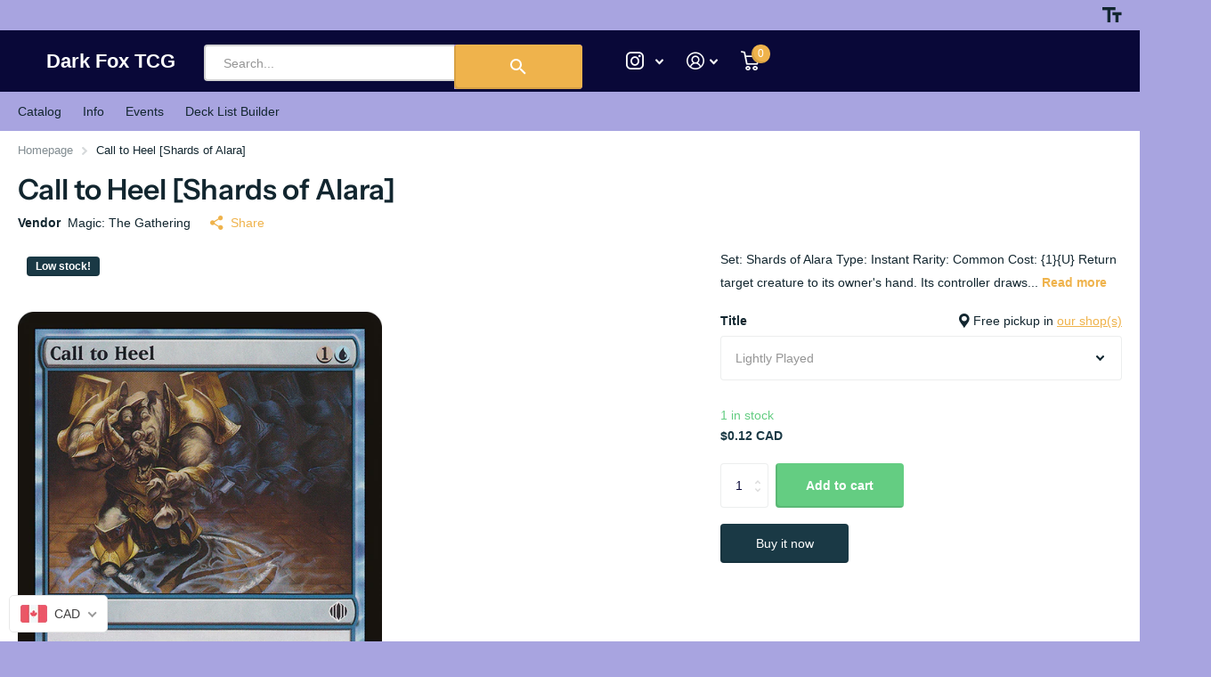

--- FILE ---
content_type: text/html; charset=utf-8
request_url: https://www.darkfoxtcg.com/products/call-to-heel-shards-of-alara
body_size: 45561
content:
<!doctype html>
<html lang="en" data-theme="xtra" dir="ltr" class="no-js  ">
	<head>
		<meta charset="utf-8">
		<meta http-equiv="x-ua-compatible" content="ie=edge">
		<title>Call to Heel [Shards of Alara] &ndash; Dark Fox TCG</title><meta name="description" content="Set: Shards of Alara Type: Instant Rarity: Common Cost: {1}{U} Return target creature to its owner&#39;s hand. Its controller draws a card. On Bant, a sigil is both a prize of honor and a bond of duty. The one who bears it may be called to fulfill that charge at any moment."><meta name="theme-color" content="">
		<meta name="MobileOptimized" content="320">
		<meta name="HandheldFriendly" content="true">
		<meta name="viewport" content="width=device-width, initial-scale=1, minimum-scale=1, maximum-scale=5, viewport-fit=cover, shrink-to-fit=no">
		<meta name="msapplication-config" content="//www.darkfoxtcg.com/cdn/shop/t/14/assets/browserconfig.xml?v=52024572095365081671709313097">
		<link rel="canonical" href="https://www.darkfoxtcg.com/products/call-to-heel-shards-of-alara">
		<link rel="preconnect" href="https://fonts.shopifycdn.com" crossorigin><link href="//www.darkfoxtcg.com/cdn/shop/t/14/assets/storepass.css?v=80130891113421572151748243630" rel="stylesheet" type="text/css" media="all" />
		<link rel="preload" as="style" href="//www.darkfoxtcg.com/cdn/shop/t/14/assets/screen.css?v=68291442030336837501709313097">
		<link rel="preload" as="style" href="//www.darkfoxtcg.com/cdn/shop/t/14/assets/theme-xtra.css?v=83787356234667403861709313097">
		<link rel="preload" as="style" href="//www.darkfoxtcg.com/cdn/shop/t/14/assets/screen-settings.css?v=113512145335802755541762293216">
		
		<link rel="preload" as="font" href="//www.darkfoxtcg.com/cdn/fonts/instrument_sans/instrumentsans_n6.27dc66245013a6f7f317d383a3cc9a0c347fb42d.woff2" type="font/woff2" crossorigin>
    
		<link rel="preload" as="font" href="//www.darkfoxtcg.com/cdn/shop/t/14/assets/xtra.woff2?v=8976947910206883911709313097" crossorigin>
		<link href="//www.darkfoxtcg.com/cdn/shop/t/14/assets/screen.css?v=68291442030336837501709313097" rel="stylesheet" type="text/css" media="screen" />
		<link href="//www.darkfoxtcg.com/cdn/shop/t/14/assets/theme-xtra.css?v=83787356234667403861709313097" rel="stylesheet" type="text/css" media="screen" />
		<link href="//www.darkfoxtcg.com/cdn/shop/t/14/assets/screen-settings.css?v=113512145335802755541762293216" rel="stylesheet" type="text/css" media="screen" />
		<noscript><link rel="stylesheet" href="//www.darkfoxtcg.com/cdn/shop/t/14/assets/async-menu.css?v=134218099559736441211709313097"></noscript><link href="//www.darkfoxtcg.com/cdn/shop/t/14/assets/page-product.css?v=37329894213853036251709313097" rel="stylesheet" type="text/css" media="screen" />

<link rel="manifest" href="//www.darkfoxtcg.com/cdn/shop/t/14/assets/manifest.json?v=69675086569049310631709313097">
		<script>document.documentElement.classList.remove('no-js'); document.documentElement.classList.add('js');</script>
		<meta name="msapplication-config" content="//www.darkfoxtcg.com/cdn/shop/t/14/assets/browserconfig.xml?v=52024572095365081671709313097">
<meta property="og:title" content="Call to Heel [Shards of Alara]">
<meta property="og:type" content="product">
<meta property="og:description" content="Set: Shards of Alara Type: Instant Rarity: Common Cost: {1}{U} Return target creature to its owner&#39;s hand. Its controller draws a card. On Bant, a sigil is both a prize of honor and a bond of duty. The one who bears it may be called to fulfill that charge at any moment.">
<meta property="og:site_name" content="Dark Fox TCG">
<meta property="og:url" content="https://www.darkfoxtcg.com/products/call-to-heel-shards-of-alara">

  
  <meta property="product:price:amount" content="$0.12">
  <meta property="og:price:amount" content="$0.12">
  <meta property="og:price:currency" content="CAD">
  <meta property="og:availability" content="instock" />

<meta property="og:image" content="//www.darkfoxtcg.com/cdn/shop/files/0206c951-e38f-43ae-b4d2-0c71b6ccf8b1_7b6a06b2-944d-49fb-9834-7cc0dee6fc2d.png?crop=center&height=500&v=1758021264&width=600">

<meta name="twitter:title" content="Call to Heel [Shards of Alara]">
<meta name="twitter:description" content="Set: Shards of Alara Type: Instant Rarity: Common Cost: {1}{U} Return target creature to its owner&#39;s hand. Its controller draws a card. On Bant, a sigil is both a prize of honor and a bond of duty. The one who bears it may be called to fulfill that charge at any moment.">
<meta name="twitter:site" content="Dark Fox TCG">

<meta property="twitter:image" content="//www.darkfoxtcg.com/cdn/shop/files/0206c951-e38f-43ae-b4d2-0c71b6ccf8b1_7b6a06b2-944d-49fb-9834-7cc0dee6fc2d.png?crop=center&height=500&v=1758021264&width=600">
<script type="application/ld+json">
  [{
        "@context": "http://schema.org",
        "@type": "Product",
        "name": "Call to Heel [Shards of Alara]",
        "url": "https://www.darkfoxtcg.com/products/call-to-heel-shards-of-alara","brand": { "@type": "Brand", "name": "Magic: The Gathering" },"description": "\n\n\nSet:\nShards of Alara\n\n\nType:\nInstant\n\n\nRarity:\nCommon\n\n\nCost:\n{1}{U}\n\n\n\n\nReturn target creature to its owner's hand. Its controller draws a card.\nOn Bant, a sigil is both a prize of honor and a bond of duty. The one who bears it may be called to fulfill that charge at any moment.\n\n\n\n\n\n","image": "//www.darkfoxtcg.com/cdn/shop/files/0206c951-e38f-43ae-b4d2-0c71b6ccf8b1_7b6a06b2-944d-49fb-9834-7cc0dee6fc2d.png?crop=center&height=500&v=1758021264&width=600","gtin8": "","sku": "MTG-2008-10-CA-ALA-032-FFXDJASYTC-2","offers": {
          "@type": "Offer",
          "price": "0.12",
          "url": "https://www.darkfoxtcg.com/products/call-to-heel-shards-of-alara",
          "priceValidUntil": "2027-01-25",
          "priceCurrency": "CAD",
            "availability": "https://schema.org/InStock",
            "inventoryLevel": "1"}
      },{
      "@context": "http://schema.org/",
      "@type": "Organization",
      "url": "https://www.darkfoxtcg.com/products/call-to-heel-shards-of-alara",
      "name": "Dark Fox TCG",
      "legalName": "Dark Fox TCG",
      "description": "Set: Shards of Alara Type: Instant Rarity: Common Cost: {1}{U} Return target creature to its owner&#39;s hand. Its controller draws a card. On Bant, a sigil is both a prize of honor and a bond of duty. The one who bears it may be called to fulfill that charge at any moment.","contactPoint": {
        "@type": "ContactPoint",
        "contactType": "Customer service",
        "telephone": "9053851338"
      },
      "address": {
        "@type": "PostalAddress",
        "streetAddress": "730 Upper James St., Unit 5",
        "addressLocality": "Hamilton",
        "postalCode": "L9C 2Z9",
        "addressCountry": "CANADA"
      }
    },
    {
      "@context": "http://schema.org",
      "@type": "WebSite",
      "url": "https://www.darkfoxtcg.com/products/call-to-heel-shards-of-alara",
      "name": "Dark Fox TCG",
      "description": "Set: Shards of Alara Type: Instant Rarity: Common Cost: {1}{U} Return target creature to its owner&#39;s hand. Its controller draws a card. On Bant, a sigil is both a prize of honor and a bond of duty. The one who bears it may be called to fulfill that charge at any moment.",
      "author": [
        {
          "@type": "Organization",
          "url": "https://www.someoneyouknow.online",
          "name": "Someoneyouknow",
          "address": {
            "@type": "PostalAddress",
            "streetAddress": "Wilhelminaplein 25",
            "addressLocality": "Eindhoven",
            "addressRegion": "NB",
            "postalCode": "5611 HG",
            "addressCountry": "NL"
          }
        }
      ]
    }
  ]
</script>

		<script>window.performance && window.performance.mark && window.performance.mark('shopify.content_for_header.start');</script><meta name="google-site-verification" content="4ag8tTyEZHweMgjdhHvho8wek46qtIaI2MFDrqAF9j8">
<meta id="shopify-digital-wallet" name="shopify-digital-wallet" content="/50684264601/digital_wallets/dialog">
<meta name="shopify-checkout-api-token" content="46d81c114919f6615cfa2ff7fb98b65c">
<meta id="in-context-paypal-metadata" data-shop-id="50684264601" data-venmo-supported="false" data-environment="production" data-locale="en_US" data-paypal-v4="true" data-currency="CAD">
<link rel="alternate" hreflang="x-default" href="https://www.darkfoxtcg.com/products/call-to-heel-shards-of-alara">
<link rel="alternate" hreflang="en" href="https://www.darkfoxtcg.com/products/call-to-heel-shards-of-alara">
<link rel="alternate" hreflang="en-AU" href="https://www.darkfoxtcg.com/en-au/products/call-to-heel-shards-of-alara">
<link rel="alternate" hreflang="en-NZ" href="https://www.darkfoxtcg.com/en-au/products/call-to-heel-shards-of-alara">
<link rel="alternate" hreflang="en-UM" href="https://www.darkfoxtcg.com/en-au/products/call-to-heel-shards-of-alara">
<link rel="alternate" type="application/json+oembed" href="https://www.darkfoxtcg.com/products/call-to-heel-shards-of-alara.oembed">
<script async="async" src="/checkouts/internal/preloads.js?locale=en-CA"></script>
<script id="shopify-features" type="application/json">{"accessToken":"46d81c114919f6615cfa2ff7fb98b65c","betas":["rich-media-storefront-analytics"],"domain":"www.darkfoxtcg.com","predictiveSearch":true,"shopId":50684264601,"locale":"en"}</script>
<script>var Shopify = Shopify || {};
Shopify.shop = "dark-fox-tcg.myshopify.com";
Shopify.locale = "en";
Shopify.currency = {"active":"CAD","rate":"1.0"};
Shopify.country = "CA";
Shopify.theme = {"name":"[ShipInsure] Storepass Feb24","id":134796116121,"schema_name":"Xtra","schema_version":"4.1.0","theme_store_id":null,"role":"main"};
Shopify.theme.handle = "null";
Shopify.theme.style = {"id":null,"handle":null};
Shopify.cdnHost = "www.darkfoxtcg.com/cdn";
Shopify.routes = Shopify.routes || {};
Shopify.routes.root = "/";</script>
<script type="module">!function(o){(o.Shopify=o.Shopify||{}).modules=!0}(window);</script>
<script>!function(o){function n(){var o=[];function n(){o.push(Array.prototype.slice.apply(arguments))}return n.q=o,n}var t=o.Shopify=o.Shopify||{};t.loadFeatures=n(),t.autoloadFeatures=n()}(window);</script>
<script id="shop-js-analytics" type="application/json">{"pageType":"product"}</script>
<script defer="defer" async type="module" src="//www.darkfoxtcg.com/cdn/shopifycloud/shop-js/modules/v2/client.init-shop-cart-sync_BT-GjEfc.en.esm.js"></script>
<script defer="defer" async type="module" src="//www.darkfoxtcg.com/cdn/shopifycloud/shop-js/modules/v2/chunk.common_D58fp_Oc.esm.js"></script>
<script defer="defer" async type="module" src="//www.darkfoxtcg.com/cdn/shopifycloud/shop-js/modules/v2/chunk.modal_xMitdFEc.esm.js"></script>
<script type="module">
  await import("//www.darkfoxtcg.com/cdn/shopifycloud/shop-js/modules/v2/client.init-shop-cart-sync_BT-GjEfc.en.esm.js");
await import("//www.darkfoxtcg.com/cdn/shopifycloud/shop-js/modules/v2/chunk.common_D58fp_Oc.esm.js");
await import("//www.darkfoxtcg.com/cdn/shopifycloud/shop-js/modules/v2/chunk.modal_xMitdFEc.esm.js");

  window.Shopify.SignInWithShop?.initShopCartSync?.({"fedCMEnabled":true,"windoidEnabled":true});

</script>
<script>(function() {
  var isLoaded = false;
  function asyncLoad() {
    if (isLoaded) return;
    isLoaded = true;
    var urls = ["https:\/\/cdn.shipinsure.io\/shipinsure_shopify_5_4.min.js?shop=dark-fox-tcg.myshopify.com"];
    for (var i = 0; i < urls.length; i++) {
      var s = document.createElement('script');
      s.type = 'text/javascript';
      s.async = true;
      s.src = urls[i];
      var x = document.getElementsByTagName('script')[0];
      x.parentNode.insertBefore(s, x);
    }
  };
  if(window.attachEvent) {
    window.attachEvent('onload', asyncLoad);
  } else {
    window.addEventListener('load', asyncLoad, false);
  }
})();</script>
<script id="__st">var __st={"a":50684264601,"offset":-18000,"reqid":"888470c6-ee07-4504-b707-27658a03384d-1769321556","pageurl":"www.darkfoxtcg.com\/products\/call-to-heel-shards-of-alara","u":"9619ee38f129","p":"product","rtyp":"product","rid":6749220929689};</script>
<script>window.ShopifyPaypalV4VisibilityTracking = true;</script>
<script id="captcha-bootstrap">!function(){'use strict';const t='contact',e='account',n='new_comment',o=[[t,t],['blogs',n],['comments',n],[t,'customer']],c=[[e,'customer_login'],[e,'guest_login'],[e,'recover_customer_password'],[e,'create_customer']],r=t=>t.map((([t,e])=>`form[action*='/${t}']:not([data-nocaptcha='true']) input[name='form_type'][value='${e}']`)).join(','),a=t=>()=>t?[...document.querySelectorAll(t)].map((t=>t.form)):[];function s(){const t=[...o],e=r(t);return a(e)}const i='password',u='form_key',d=['recaptcha-v3-token','g-recaptcha-response','h-captcha-response',i],f=()=>{try{return window.sessionStorage}catch{return}},m='__shopify_v',_=t=>t.elements[u];function p(t,e,n=!1){try{const o=window.sessionStorage,c=JSON.parse(o.getItem(e)),{data:r}=function(t){const{data:e,action:n}=t;return t[m]||n?{data:e,action:n}:{data:t,action:n}}(c);for(const[e,n]of Object.entries(r))t.elements[e]&&(t.elements[e].value=n);n&&o.removeItem(e)}catch(o){console.error('form repopulation failed',{error:o})}}const l='form_type',E='cptcha';function T(t){t.dataset[E]=!0}const w=window,h=w.document,L='Shopify',v='ce_forms',y='captcha';let A=!1;((t,e)=>{const n=(g='f06e6c50-85a8-45c8-87d0-21a2b65856fe',I='https://cdn.shopify.com/shopifycloud/storefront-forms-hcaptcha/ce_storefront_forms_captcha_hcaptcha.v1.5.2.iife.js',D={infoText:'Protected by hCaptcha',privacyText:'Privacy',termsText:'Terms'},(t,e,n)=>{const o=w[L][v],c=o.bindForm;if(c)return c(t,g,e,D).then(n);var r;o.q.push([[t,g,e,D],n]),r=I,A||(h.body.append(Object.assign(h.createElement('script'),{id:'captcha-provider',async:!0,src:r})),A=!0)});var g,I,D;w[L]=w[L]||{},w[L][v]=w[L][v]||{},w[L][v].q=[],w[L][y]=w[L][y]||{},w[L][y].protect=function(t,e){n(t,void 0,e),T(t)},Object.freeze(w[L][y]),function(t,e,n,w,h,L){const[v,y,A,g]=function(t,e,n){const i=e?o:[],u=t?c:[],d=[...i,...u],f=r(d),m=r(i),_=r(d.filter((([t,e])=>n.includes(e))));return[a(f),a(m),a(_),s()]}(w,h,L),I=t=>{const e=t.target;return e instanceof HTMLFormElement?e:e&&e.form},D=t=>v().includes(t);t.addEventListener('submit',(t=>{const e=I(t);if(!e)return;const n=D(e)&&!e.dataset.hcaptchaBound&&!e.dataset.recaptchaBound,o=_(e),c=g().includes(e)&&(!o||!o.value);(n||c)&&t.preventDefault(),c&&!n&&(function(t){try{if(!f())return;!function(t){const e=f();if(!e)return;const n=_(t);if(!n)return;const o=n.value;o&&e.removeItem(o)}(t);const e=Array.from(Array(32),(()=>Math.random().toString(36)[2])).join('');!function(t,e){_(t)||t.append(Object.assign(document.createElement('input'),{type:'hidden',name:u})),t.elements[u].value=e}(t,e),function(t,e){const n=f();if(!n)return;const o=[...t.querySelectorAll(`input[type='${i}']`)].map((({name:t})=>t)),c=[...d,...o],r={};for(const[a,s]of new FormData(t).entries())c.includes(a)||(r[a]=s);n.setItem(e,JSON.stringify({[m]:1,action:t.action,data:r}))}(t,e)}catch(e){console.error('failed to persist form',e)}}(e),e.submit())}));const S=(t,e)=>{t&&!t.dataset[E]&&(n(t,e.some((e=>e===t))),T(t))};for(const o of['focusin','change'])t.addEventListener(o,(t=>{const e=I(t);D(e)&&S(e,y())}));const B=e.get('form_key'),M=e.get(l),P=B&&M;t.addEventListener('DOMContentLoaded',(()=>{const t=y();if(P)for(const e of t)e.elements[l].value===M&&p(e,B);[...new Set([...A(),...v().filter((t=>'true'===t.dataset.shopifyCaptcha))])].forEach((e=>S(e,t)))}))}(h,new URLSearchParams(w.location.search),n,t,e,['guest_login'])})(!0,!0)}();</script>
<script integrity="sha256-4kQ18oKyAcykRKYeNunJcIwy7WH5gtpwJnB7kiuLZ1E=" data-source-attribution="shopify.loadfeatures" defer="defer" src="//www.darkfoxtcg.com/cdn/shopifycloud/storefront/assets/storefront/load_feature-a0a9edcb.js" crossorigin="anonymous"></script>
<script data-source-attribution="shopify.dynamic_checkout.dynamic.init">var Shopify=Shopify||{};Shopify.PaymentButton=Shopify.PaymentButton||{isStorefrontPortableWallets:!0,init:function(){window.Shopify.PaymentButton.init=function(){};var t=document.createElement("script");t.src="https://www.darkfoxtcg.com/cdn/shopifycloud/portable-wallets/latest/portable-wallets.en.js",t.type="module",document.head.appendChild(t)}};
</script>
<script data-source-attribution="shopify.dynamic_checkout.buyer_consent">
  function portableWalletsHideBuyerConsent(e){var t=document.getElementById("shopify-buyer-consent"),n=document.getElementById("shopify-subscription-policy-button");t&&n&&(t.classList.add("hidden"),t.setAttribute("aria-hidden","true"),n.removeEventListener("click",e))}function portableWalletsShowBuyerConsent(e){var t=document.getElementById("shopify-buyer-consent"),n=document.getElementById("shopify-subscription-policy-button");t&&n&&(t.classList.remove("hidden"),t.removeAttribute("aria-hidden"),n.addEventListener("click",e))}window.Shopify?.PaymentButton&&(window.Shopify.PaymentButton.hideBuyerConsent=portableWalletsHideBuyerConsent,window.Shopify.PaymentButton.showBuyerConsent=portableWalletsShowBuyerConsent);
</script>
<script>
  function portableWalletsCleanup(e){e&&e.src&&console.error("Failed to load portable wallets script "+e.src);var t=document.querySelectorAll("shopify-accelerated-checkout .shopify-payment-button__skeleton, shopify-accelerated-checkout-cart .wallet-cart-button__skeleton"),e=document.getElementById("shopify-buyer-consent");for(let e=0;e<t.length;e++)t[e].remove();e&&e.remove()}function portableWalletsNotLoadedAsModule(e){e instanceof ErrorEvent&&"string"==typeof e.message&&e.message.includes("import.meta")&&"string"==typeof e.filename&&e.filename.includes("portable-wallets")&&(window.removeEventListener("error",portableWalletsNotLoadedAsModule),window.Shopify.PaymentButton.failedToLoad=e,"loading"===document.readyState?document.addEventListener("DOMContentLoaded",window.Shopify.PaymentButton.init):window.Shopify.PaymentButton.init())}window.addEventListener("error",portableWalletsNotLoadedAsModule);
</script>

<script type="module" src="https://www.darkfoxtcg.com/cdn/shopifycloud/portable-wallets/latest/portable-wallets.en.js" onError="portableWalletsCleanup(this)" crossorigin="anonymous"></script>
<script nomodule>
  document.addEventListener("DOMContentLoaded", portableWalletsCleanup);
</script>

<link id="shopify-accelerated-checkout-styles" rel="stylesheet" media="screen" href="https://www.darkfoxtcg.com/cdn/shopifycloud/portable-wallets/latest/accelerated-checkout-backwards-compat.css" crossorigin="anonymous">
<style id="shopify-accelerated-checkout-cart">
        #shopify-buyer-consent {
  margin-top: 1em;
  display: inline-block;
  width: 100%;
}

#shopify-buyer-consent.hidden {
  display: none;
}

#shopify-subscription-policy-button {
  background: none;
  border: none;
  padding: 0;
  text-decoration: underline;
  font-size: inherit;
  cursor: pointer;
}

#shopify-subscription-policy-button::before {
  box-shadow: none;
}

      </style>

<script>window.performance && window.performance.mark && window.performance.mark('shopify.content_for_header.end');</script>
		<!--<script src="https://unpkg.com/react@18/umd/react.production.min.js"></script>
		<script src="https://unpkg.com/react-dom@18/umd/react-dom.production.min.js"></script>-->
		<script src="https://cdnjs.cloudflare.com/ajax/libs/react/18.2.0/umd/react.production.min.js"></script>
		<script src="https://cdnjs.cloudflare.com/ajax/libs/react-dom/18.2.0/umd/react-dom.production.min.js"></script>
		<script src="https://code.jquery.com/jquery-3.7.1.min.js" integrity="sha256-/JqT3SQfawRcv/BIHPThkBvs0OEvtFFmqPF/lYI/Cxo=" crossorigin="anonymous"></script>
		<script>function storePassId() { return 'EX07QSAOOS' }</script>
		
	<!-- BEGIN app block: shopify://apps/beast-currency-converter/blocks/doubly/267afa86-a419-4d5b-a61b-556038e7294d -->


	<script>
		var DoublyGlobalCurrency, catchXHR = true, bccAppVersion = 1;
       	var DoublyGlobal = {
			theme : 'flags_theme',
			spanClass : 'money',
			cookieName : '_g1709924053',
			ratesUrl :  'https://init.grizzlyapps.com/9e32c84f0db4f7b1eb40c32bdb0bdea9',
			geoUrl : 'https://currency.grizzlyapps.com/83d400c612f9a099fab8f76dcab73a48',
			shopCurrency : 'CAD',
            allowedCurrencies : '["CAD","USD","EUR","GBP","AUD"]',
			countriesJSON : '[]',
			currencyMessage : 'All orders are processed in CAD. While the content of your cart is currently displayed in <span class="selected-currency"></span>, you will checkout using CAD at the most current exchange rate.',
            currencyFormat : 'money_with_currency_format',
			euroFormat : 'amount',
            removeDecimals : 0,
            roundDecimals : 0,
            roundTo : '99',
            autoSwitch : 0,
			showPriceOnHover : 0,
            showCurrencyMessage : false,
			hideConverter : '',
			forceJqueryLoad : false,
			beeketing : true,
			themeScript : '',
			customerScriptBefore : '',
			customerScriptAfter : '',
			debug: false
		};

		<!-- inline script: fixes + various plugin js functions -->
		DoublyGlobal.themeScript = "if(DoublyGlobal.debug) debugger;dbGenericFixes=true; \/* hide generic *\/ if(window.location.href.indexOf('\/checkouts') != -1 || window.location.href.indexOf('\/password') != -1 || window.location.href.indexOf('\/orders') != -1) { const doublyStylesHide = document.createElement('style'); doublyStylesHide.textContent = ` .doubly-float, .doubly-wrapper { display:none !important; } `; document.head.appendChild(doublyStylesHide); } \/* generic code to add money, message, convert with retry *\/ function genericConvert(){ if (typeof doublyAddMessage !== 'undefined') doublyAddMessage(); if (typeof doublyAddMoney !== 'undefined') doublyAddMoney(); DoublyCurrency.convertAll(); initExtraFeatures(); } window.doublyChangeEvent = function(e) { var numRetries = (typeof doublyIntervalTries !== 'undefined' ? doublyIntervalTries : 6); var timeout = (typeof doublyIntervalTime !== 'undefined' ? doublyIntervalTime : 400); clearInterval(window.doublyInterval); \/* quick convert *\/ setTimeout(genericConvert, 50); \/* retry *\/ window.doublyInterval = setInterval(function() { try{ genericConvert(); } catch (e) { clearInterval(window.doublyInterval); } if (numRetries-- <= 0) clearInterval(window.doublyInterval); }, timeout); }; \/* bind events *\/ ['mouseup', 'change', 'input', 'scroll'].forEach(function(event) { document.removeEventListener(event, doublyChangeEvent); document.addEventListener(event, doublyChangeEvent); }); \/* for ajax cart *\/ jQueryGrizzly(document).unbind('ajaxComplete.doublyGenericFix'); jQueryGrizzly(document).bind('ajaxComplete.doublyGenericFix', doublyChangeEvent);";DoublyGlobal.customerScriptBefore = "if(DoublyGlobal.debug) debugger;dbGenericFixes=true; dbGenericAddMessageRules=['auto']; dbGenericAddMoney=true; window.doublyAddMoneyUser = function() { document.querySelectorAll('.store-pass-product-price').forEach(function(item) { if (item.querySelector('.money')==null) { item.innerHTML = item.innerHTML.replace(\/(CA\\$\\s*?[0-9\\.\\,]+)\/, '<span class=\"money\">$1<\/span>'); item.innerHTML = item.innerHTML.replace(\/(\\$\\s*?[0-9\\.\\,]+)\/, '<span class=\"money\">$1<\/span>'); } }); }; jQueryGrizzly('head').append('<style> .doubly-float { z-index: 100000 !important; } <\/style>'); \/* message add \/ reposition *\/ function doublyAddMessage() { \/* rules in format before\/after|selector, first match in array has more priority *\/ dbGenericAddMessageRules = ['b|.cart__ctas', 'b|.t4s-drawer__bottom .t4s-cart__tax', 'b|.t4s-cartPage__form .t4s-cart__tax', 'a|.ajaxcart__note', 'b|button[name=\"update\"]', 'b|button[name=\"checkout\"]', 'b|input[type=submit][name=\"checkout\"]', 'b|.cart-right .dynamic-checkout__content', 'b|#mu-checkout-button', 'b|.quick-cart__buy-now', 'b|.upcart-checkout-button']; for (var i=0; i<dbGenericAddMessageRules.length; i++) { var rule = dbGenericAddMessageRules[i].split('|'); var where = (rule[0] == 'b' ? 'beforebegin' : 'afterend'); document.querySelectorAll(rule[1]).forEach(function(element) { if (element.parentElement && element.parentElement.parentElement && element.parentElement.parentElement.parentElement && element.parentElement.parentElement.parentElement.querySelector('.doubly-message') == null) { element.insertAdjacentHTML(where, '<div class=\"doubly-message\"><\/div>'); } }); } } doublyAddMessage(); function doublyAddMoney() { var targetMoney = document.querySelectorAll('.transcy-money,.upcart-upsell-item-price,.upcart-item-price,.price-item,.cart-item__details > .product-option:nth-child(2), .cart-item__price-wrapper>.price,.totals__subtotal-value,.cart-subtotal__price,[data-cart-item-regular-price],.discounted_price,.wholesale-cart-total>span,.f-price-item,.ProductBlockPriceContainer>.ComparePrice,.ProductBlockPriceContainer>.Price,.PriceBlock>.ComparePrice,.PriceBlock>.Price, .jsPrice,.mini-cart__subtotal__price,.ast-vd .ast-price,.ast-vd .ast-compare-price,.appkion_original_price,#appikon-summary-item>span,.original_price,.wholesale-original-price,.price_total>.price-value,.product-item-sale-price,.product-price-sale,.price__current>span,.boost-sd__format-currency>span,.kaktusc-cart__product-price-discounted,.kaktusc-cart__total-price,.kaktusc-cart__of-price-real,.cb_bundles .Price,.cb_bundles .ComparePrice,.upsell-text-prices>p,.slidecart-subtotal,.slidecarthq .price,.product__price,.grid-product__price,.grid-product__price--original,.total_price.cart_item>span,.cart__subtotal,.cart__price,.estimated-total-price,.scd-item__price,.scd__subtotal-price,.shg-product-price,.shg-product-compare-price,.totals__total-value,.quantity-break__price,.quantity-break__compare-price,.quantity-break__caption>span'); targetMoney.forEach(item => { if(!item.matches('.money') && item.querySelector('.money') == null && item.querySelectorAll('span,div').length<2) { item.innerHTML = '<span class=\"money\">' + item.innerHTML + '<\/span>'; } }); if (typeof doublyAddMoneyUser !== 'undefined') doublyAddMoneyUser(); } \/* for later loaded dom elements without ajax *\/ var intv = setInterval(function() { if (document.querySelector('.product-recommendations--loaded')) { doublyAddMoney(); clearInterval(intv); } }, 500); \/* generic code to add money, message, convert with retry *\/ function genericConvert(){ if (typeof doublyAddMessage !== 'undefined') doublyAddMessage(); if (typeof doublyAddMoney !== 'undefined') doublyAddMoney(); DoublyCurrency.convertAll(); initExtraFeatures(); } window.doublyChangeEvent = function(e) { var numRetries = (typeof doublyIntervalTries !== 'undefined' ? doublyIntervalTries : 6); var timeout = (typeof doublyIntervalTime !== 'undefined' ? doublyIntervalTime : 400); clearInterval(window.doublyInterval); \/* quick convert *\/ setTimeout(genericConvert, 50); \/* retry *\/ window.doublyInterval = setInterval(function() { try{ genericConvert(); } catch (e) { clearInterval(window.doublyInterval); } if (numRetries-- <= 0) clearInterval(window.doublyInterval); }, timeout); }; \/* bind events *\/ ['mouseup', 'change', 'input', 'scroll'].forEach(function(event) { document.removeEventListener(event, doublyChangeEvent); document.addEventListener(event, doublyChangeEvent); }); \/* for ajax cart *\/ jQueryGrizzly(document).unbind('ajaxComplete.doublyGenericFix'); jQueryGrizzly(document).bind('ajaxComplete.doublyGenericFix', doublyChangeEvent);";
                    DoublyGlobal.initNiceSelect = function(){
                        !function(e) {
                            e.fn.niceSelect = function() {
                                this.each(function() {
                                    var s = e(this);
                                    var t = s.next()
                                    , n = s.find('option')
                                    , a = s.find('option:selected');
                                    t.find('.current').html('<span class="flags flags-' + a.data('country') + '"></span> &nbsp;' + a.data('display') || a.text());
                                }),
                                e(document).off('.nice_select'),
                                e(document).on('click.nice_select', '.doubly-nice-select.doubly-nice-select', function(s) {
                                    var t = e(this);
                                    e('.doubly-nice-select').not(t).removeClass('open'),
                                    t.toggleClass('open'),
                                    t.hasClass('open') ? (t.find('.option'),
                                    t.find('.focus').removeClass('focus'),
                                    t.find('.selected').addClass('focus')) : t.focus()
                                }),
                                e(document).on('click.nice_select', function(s) {
                                    0 === e(s.target).closest('.doubly-nice-select').length && e('.doubly-nice-select').removeClass('open').find('.option')
                                }),
                                e(document).on('click.nice_select', '.doubly-nice-select .option', function(s) {
                                    var t = e(this);
                                    e('.doubly-nice-select').each(function() {
                                        var s = e(this).find('.option[data-value="' + t.data('value') + '"]')
                                        , n = s.closest('.doubly-nice-select');
                                        n.find('.selected').removeClass('selected'),
                                        s.addClass('selected');
                                        var a = '<span class="flags flags-' + s.data('country') + '"></span> &nbsp;' + s.data('display') || s.text();
                                        n.find('.current').html(a),
                                        n.prev('select').val(s.data('value')).trigger('change')
                                    })
                                }),
                                e(document).on('keydown.nice_select', '.doubly-nice-select', function(s) {
                                    var t = e(this)
                                    , n = e(t.find('.focus') || t.find('.list .option.selected'));
                                    if (32 == s.keyCode || 13 == s.keyCode)
                                        return t.hasClass('open') ? n.trigger('click') : t.trigger('click'),
                                        !1;
                                    if (40 == s.keyCode)
                                        return t.hasClass('open') ? n.next().length > 0 && (t.find('.focus').removeClass('focus'),
                                        n.next().addClass('focus')) : t.trigger('click'),
                                        !1;
                                    if (38 == s.keyCode)
                                        return t.hasClass('open') ? n.prev().length > 0 && (t.find('.focus').removeClass('focus'),
                                        n.prev().addClass('focus')) : t.trigger('click'),
                                        !1;
                                    if (27 == s.keyCode)
                                        t.hasClass('open') && t.trigger('click');
                                    else if (9 == s.keyCode && t.hasClass('open'))
                                        return !1
                                })
                            }
                        }(jQueryGrizzly);
                    };
                DoublyGlobal.addSelect = function(){
                    /* add select in select wrapper or body */  
                    if (jQueryGrizzly('.doubly-wrapper').length>0) { 
                        var doublyWrapper = '.doubly-wrapper';
                    } else if (jQueryGrizzly('.doubly-float').length==0) {
                        var doublyWrapper = '.doubly-float';
                        jQueryGrizzly('body').append('<div class="doubly-float"></div>');
                    }
                    document.querySelectorAll(doublyWrapper).forEach(function(el) {
                        el.insertAdjacentHTML('afterbegin', '<select class="currency-switcher right" name="doubly-currencies"><option value="CAD" data-country="Canada" data-currency-symbol="&#36;" data-display="CAD">Canadian Dollar</option><option value="USD" data-country="United-States" data-currency-symbol="&#36;" data-display="USD">US Dollar</option><option value="EUR" data-country="European-Union" data-currency-symbol="&#8364;" data-display="EUR">Euro</option><option value="GBP" data-country="United-Kingdom" data-currency-symbol="&#163;" data-display="GBP">British Pound Sterling</option><option value="AUD" data-country="Australia" data-currency-symbol="&#36;" data-display="AUD">Australian Dollar</option></select> <div class="doubly-nice-select currency-switcher right" data-nosnippet> <span class="current notranslate"></span> <ul class="list"> <li class="option notranslate" data-value="CAD" data-country="Canada" data-currency-symbol="&#36;" data-display="CAD"><span class="flags flags-Canada"></span> &nbsp;Canadian Dollar</li><li class="option notranslate" data-value="USD" data-country="United-States" data-currency-symbol="&#36;" data-display="USD"><span class="flags flags-United-States"></span> &nbsp;US Dollar</li><li class="option notranslate" data-value="EUR" data-country="European-Union" data-currency-symbol="&#8364;" data-display="EUR"><span class="flags flags-European-Union"></span> &nbsp;Euro</li><li class="option notranslate" data-value="GBP" data-country="United-Kingdom" data-currency-symbol="&#163;" data-display="GBP"><span class="flags flags-United-Kingdom"></span> &nbsp;British Pound Sterling</li><li class="option notranslate" data-value="AUD" data-country="Australia" data-currency-symbol="&#36;" data-display="AUD"><span class="flags flags-Australia"></span> &nbsp;Australian Dollar</li> </ul> </div>');
                    });
                }
		var bbb = "";
	</script>
	
	
	<!-- inline styles -->
	<style> 
		
		.flags{background-image:url("https://cdn.shopify.com/extensions/01997e3d-dbe8-7f57-a70f-4120f12c2b07/currency-54/assets/currency-flags.png")}
		.flags-small{background-image:url("https://cdn.shopify.com/extensions/01997e3d-dbe8-7f57-a70f-4120f12c2b07/currency-54/assets/currency-flags-small.png")}
		select.currency-switcher{display:none}.doubly-nice-select{-webkit-tap-highlight-color:transparent;background-color:#fff;border-radius:5px;border:1px solid #e8e8e8;box-sizing:border-box;cursor:pointer;display:block;float:left;font-family:"Helvetica Neue",Arial;font-size:14px;font-weight:400;height:42px;line-height:40px;outline:0;padding-left:12px;padding-right:30px;position:relative;text-align:left!important;transition:none;/*transition:all .2s ease-in-out;*/-webkit-user-select:none;-moz-user-select:none;-ms-user-select:none;user-select:none;white-space:nowrap;width:auto}.doubly-nice-select:hover{border-color:#dbdbdb}.doubly-nice-select.open,.doubly-nice-select:active,.doubly-nice-select:focus{border-color:#88bfff}.doubly-nice-select:after{border-bottom:2px solid #999;border-right:2px solid #999;content:"";display:block;height:5px;box-sizing:content-box;pointer-events:none;position:absolute;right:14px;top:16px;-webkit-transform-origin:66% 66%;transform-origin:66% 66%;-webkit-transform:rotate(45deg);transform:rotate(45deg);transition:transform .15s ease-in-out;width:5px}.doubly-nice-select.open:after{-webkit-transform:rotate(-135deg);transform:rotate(-135deg)}.doubly-nice-select.open .list{opacity:1;pointer-events:auto;-webkit-transform:scale(1) translateY(0);transform:scale(1) translateY(0); z-index:1000000 !important;}.doubly-nice-select.disabled{border-color:#ededed;color:#999;pointer-events:none}.doubly-nice-select.disabled:after{border-color:#ccc}.doubly-nice-select.wide{width:100%}.doubly-nice-select.wide .list{left:0!important;right:0!important}.doubly-nice-select.right{float:right}.doubly-nice-select.right .list{left:auto;right:0}.doubly-nice-select.small{font-size:12px;height:36px;line-height:34px}.doubly-nice-select.small:after{height:4px;width:4px}.flags-Afghanistan,.flags-Albania,.flags-Algeria,.flags-Andorra,.flags-Angola,.flags-Antigua-and-Barbuda,.flags-Argentina,.flags-Armenia,.flags-Aruba,.flags-Australia,.flags-Austria,.flags-Azerbaijan,.flags-Bahamas,.flags-Bahrain,.flags-Bangladesh,.flags-Barbados,.flags-Belarus,.flags-Belgium,.flags-Belize,.flags-Benin,.flags-Bermuda,.flags-Bhutan,.flags-Bitcoin,.flags-Bolivia,.flags-Bosnia-and-Herzegovina,.flags-Botswana,.flags-Brazil,.flags-Brunei,.flags-Bulgaria,.flags-Burkina-Faso,.flags-Burundi,.flags-Cambodia,.flags-Cameroon,.flags-Canada,.flags-Cape-Verde,.flags-Cayman-Islands,.flags-Central-African-Republic,.flags-Chad,.flags-Chile,.flags-China,.flags-Colombia,.flags-Comoros,.flags-Congo-Democratic,.flags-Congo-Republic,.flags-Costa-Rica,.flags-Cote-d_Ivoire,.flags-Croatia,.flags-Cuba,.flags-Curacao,.flags-Cyprus,.flags-Czech-Republic,.flags-Denmark,.flags-Djibouti,.flags-Dominica,.flags-Dominican-Republic,.flags-East-Timor,.flags-Ecuador,.flags-Egypt,.flags-El-Salvador,.flags-Equatorial-Guinea,.flags-Eritrea,.flags-Estonia,.flags-Ethiopia,.flags-European-Union,.flags-Falkland-Islands,.flags-Fiji,.flags-Finland,.flags-France,.flags-Gabon,.flags-Gambia,.flags-Georgia,.flags-Germany,.flags-Ghana,.flags-Gibraltar,.flags-Grecee,.flags-Grenada,.flags-Guatemala,.flags-Guernsey,.flags-Guinea,.flags-Guinea-Bissau,.flags-Guyana,.flags-Haiti,.flags-Honduras,.flags-Hong-Kong,.flags-Hungary,.flags-IMF,.flags-Iceland,.flags-India,.flags-Indonesia,.flags-Iran,.flags-Iraq,.flags-Ireland,.flags-Isle-of-Man,.flags-Israel,.flags-Italy,.flags-Jamaica,.flags-Japan,.flags-Jersey,.flags-Jordan,.flags-Kazakhstan,.flags-Kenya,.flags-Korea-North,.flags-Korea-South,.flags-Kosovo,.flags-Kuwait,.flags-Kyrgyzstan,.flags-Laos,.flags-Latvia,.flags-Lebanon,.flags-Lesotho,.flags-Liberia,.flags-Libya,.flags-Liechtenstein,.flags-Lithuania,.flags-Luxembourg,.flags-Macao,.flags-Macedonia,.flags-Madagascar,.flags-Malawi,.flags-Malaysia,.flags-Maldives,.flags-Mali,.flags-Malta,.flags-Marshall-Islands,.flags-Mauritania,.flags-Mauritius,.flags-Mexico,.flags-Micronesia-_Federated_,.flags-Moldova,.flags-Monaco,.flags-Mongolia,.flags-Montenegro,.flags-Morocco,.flags-Mozambique,.flags-Myanmar,.flags-Namibia,.flags-Nauru,.flags-Nepal,.flags-Netherlands,.flags-New-Zealand,.flags-Nicaragua,.flags-Niger,.flags-Nigeria,.flags-Norway,.flags-Oman,.flags-Pakistan,.flags-Palau,.flags-Panama,.flags-Papua-New-Guinea,.flags-Paraguay,.flags-Peru,.flags-Philippines,.flags-Poland,.flags-Portugal,.flags-Qatar,.flags-Romania,.flags-Russia,.flags-Rwanda,.flags-Saint-Helena,.flags-Saint-Kitts-and-Nevis,.flags-Saint-Lucia,.flags-Saint-Vincent-and-the-Grenadines,.flags-Samoa,.flags-San-Marino,.flags-Sao-Tome-and-Principe,.flags-Saudi-Arabia,.flags-Seborga,.flags-Senegal,.flags-Serbia,.flags-Seychelles,.flags-Sierra-Leone,.flags-Singapore,.flags-Slovakia,.flags-Slovenia,.flags-Solomon-Islands,.flags-Somalia,.flags-South-Africa,.flags-South-Sudan,.flags-Spain,.flags-Sri-Lanka,.flags-Sudan,.flags-Suriname,.flags-Swaziland,.flags-Sweden,.flags-Switzerland,.flags-Syria,.flags-Taiwan,.flags-Tajikistan,.flags-Tanzania,.flags-Thailand,.flags-Togo,.flags-Tonga,.flags-Trinidad-and-Tobago,.flags-Tunisia,.flags-Turkey,.flags-Turkmenistan,.flags-Tuvalu,.flags-Uganda,.flags-Ukraine,.flags-United-Arab-Emirates,.flags-United-Kingdom,.flags-United-States,.flags-Uruguay,.flags-Uzbekistan,.flags-Vanuatu,.flags-Vatican-City,.flags-Venezuela,.flags-Vietnam,.flags-Wallis-and-Futuna,.flags-XAG,.flags-XAU,.flags-XPT,.flags-Yemen,.flags-Zambia,.flags-Zimbabwe{width:30px;height:20px}.doubly-nice-select.small .option{line-height:34px;min-height:34px}.doubly-nice-select .list{background-color:#fff;border-radius:5px;box-shadow:0 0 0 1px rgba(68,68,68,.11);box-sizing:border-box;margin:4px 0 0!important;opacity:0;overflow:scroll;overflow-x:hidden;padding:0;pointer-events:none;position:absolute;top:100%;max-height:260px;left:0;-webkit-transform-origin:50% 0;transform-origin:50% 0;-webkit-transform:scale(.75) translateY(-21px);transform:scale(.75) translateY(-21px);transition:all .2s cubic-bezier(.5,0,0,1.25),opacity .15s ease-out;z-index:100000}.doubly-nice-select .current img,.doubly-nice-select .option img{vertical-align:top;padding-top:10px}.doubly-nice-select .list:hover .option:not(:hover){background-color:transparent!important}.doubly-nice-select .option{font-size:13px !important;float:none!important;text-align:left !important;margin:0px !important;font-family:Helvetica Neue,Arial !important;letter-spacing:normal;text-transform:none;display:block!important;cursor:pointer;font-weight:400;line-height:40px!important;list-style:none;min-height:40px;min-width:55px;margin-bottom:0;outline:0;padding-left:18px!important;padding-right:52px!important;text-align:left;transition:all .2s}.doubly-nice-select .option.focus,.doubly-nice-select .option.selected.focus,.doubly-nice-select .option:hover{background-color:#f6f6f6}.doubly-nice-select .option.selected{font-weight:700}.doubly-nice-select .current img{line-height:45px}.doubly-nice-select.slim{padding:0 18px 0 0;height:20px;line-height:20px;border:0;background:0 0!important}.doubly-nice-select.slim .current .flags{margin-top:0 !important}.doubly-nice-select.slim:after{right:4px;top:6px}.flags{background-repeat:no-repeat;display:block;margin:10px 4px 0 0 !important;float:left}.flags-Zimbabwe{background-position:-5px -5px}.flags-Zambia{background-position:-45px -5px}.flags-Yemen{background-position:-85px -5px}.flags-Vietnam{background-position:-125px -5px}.flags-Venezuela{background-position:-165px -5px}.flags-Vatican-City{background-position:-205px -5px}.flags-Vanuatu{background-position:-245px -5px}.flags-Uzbekistan{background-position:-285px -5px}.flags-Uruguay{background-position:-325px -5px}.flags-United-States{background-position:-365px -5px}.flags-United-Kingdom{background-position:-405px -5px}.flags-United-Arab-Emirates{background-position:-445px -5px}.flags-Ukraine{background-position:-5px -35px}.flags-Uganda{background-position:-45px -35px}.flags-Tuvalu{background-position:-85px -35px}.flags-Turkmenistan{background-position:-125px -35px}.flags-Turkey{background-position:-165px -35px}.flags-Tunisia{background-position:-205px -35px}.flags-Trinidad-and-Tobago{background-position:-245px -35px}.flags-Tonga{background-position:-285px -35px}.flags-Togo{background-position:-325px -35px}.flags-Thailand{background-position:-365px -35px}.flags-Tanzania{background-position:-405px -35px}.flags-Tajikistan{background-position:-445px -35px}.flags-Taiwan{background-position:-5px -65px}.flags-Syria{background-position:-45px -65px}.flags-Switzerland{background-position:-85px -65px}.flags-Sweden{background-position:-125px -65px}.flags-Swaziland{background-position:-165px -65px}.flags-Suriname{background-position:-205px -65px}.flags-Sudan{background-position:-245px -65px}.flags-Sri-Lanka{background-position:-285px -65px}.flags-Spain{background-position:-325px -65px}.flags-South-Sudan{background-position:-365px -65px}.flags-South-Africa{background-position:-405px -65px}.flags-Somalia{background-position:-445px -65px}.flags-Solomon-Islands{background-position:-5px -95px}.flags-Slovenia{background-position:-45px -95px}.flags-Slovakia{background-position:-85px -95px}.flags-Singapore{background-position:-125px -95px}.flags-Sierra-Leone{background-position:-165px -95px}.flags-Seychelles{background-position:-205px -95px}.flags-Serbia{background-position:-245px -95px}.flags-Senegal{background-position:-285px -95px}.flags-Saudi-Arabia{background-position:-325px -95px}.flags-Sao-Tome-and-Principe{background-position:-365px -95px}.flags-San-Marino{background-position:-405px -95px}.flags-Samoa{background-position:-445px -95px}.flags-Saint-Vincent-and-the-Grenadines{background-position:-5px -125px}.flags-Saint-Lucia{background-position:-45px -125px}.flags-Saint-Kitts-and-Nevis{background-position:-85px -125px}.flags-Rwanda{background-position:-125px -125px}.flags-Russia{background-position:-165px -125px}.flags-Romania{background-position:-205px -125px}.flags-Qatar{background-position:-245px -125px}.flags-Portugal{background-position:-285px -125px}.flags-Poland{background-position:-325px -125px}.flags-Philippines{background-position:-365px -125px}.flags-Peru{background-position:-405px -125px}.flags-Paraguay{background-position:-445px -125px}.flags-Papua-New-Guinea{background-position:-5px -155px}.flags-Panama{background-position:-45px -155px}.flags-Palau{background-position:-85px -155px}.flags-Pakistan{background-position:-125px -155px}.flags-Oman{background-position:-165px -155px}.flags-Norway{background-position:-205px -155px}.flags-Nigeria{background-position:-245px -155px}.flags-Niger{background-position:-285px -155px}.flags-Nicaragua{background-position:-325px -155px}.flags-New-Zealand{background-position:-365px -155px}.flags-Netherlands{background-position:-405px -155px}.flags-Nepal{background-position:-445px -155px}.flags-Nauru{background-position:-5px -185px}.flags-Namibia{background-position:-45px -185px}.flags-Myanmar{background-position:-85px -185px}.flags-Mozambique{background-position:-125px -185px}.flags-Morocco{background-position:-165px -185px}.flags-Montenegro{background-position:-205px -185px}.flags-Mongolia{background-position:-245px -185px}.flags-Monaco{background-position:-285px -185px}.flags-Moldova{background-position:-325px -185px}.flags-Micronesia-_Federated_{background-position:-365px -185px}.flags-Mexico{background-position:-405px -185px}.flags-Mauritius{background-position:-445px -185px}.flags-Mauritania{background-position:-5px -215px}.flags-Marshall-Islands{background-position:-45px -215px}.flags-Malta{background-position:-85px -215px}.flags-Mali{background-position:-125px -215px}.flags-Maldives{background-position:-165px -215px}.flags-Malaysia{background-position:-205px -215px}.flags-Malawi{background-position:-245px -215px}.flags-Madagascar{background-position:-285px -215px}.flags-Macedonia{background-position:-325px -215px}.flags-Luxembourg{background-position:-365px -215px}.flags-Lithuania{background-position:-405px -215px}.flags-Liechtenstein{background-position:-445px -215px}.flags-Libya{background-position:-5px -245px}.flags-Liberia{background-position:-45px -245px}.flags-Lesotho{background-position:-85px -245px}.flags-Lebanon{background-position:-125px -245px}.flags-Latvia{background-position:-165px -245px}.flags-Laos{background-position:-205px -245px}.flags-Kyrgyzstan{background-position:-245px -245px}.flags-Kuwait{background-position:-285px -245px}.flags-Kosovo{background-position:-325px -245px}.flags-Korea-South{background-position:-365px -245px}.flags-Korea-North{background-position:-405px -245px}.flags-Kiribati{width:30px;height:20px;background-position:-445px -245px}.flags-Kenya{background-position:-5px -275px}.flags-Kazakhstan{background-position:-45px -275px}.flags-Jordan{background-position:-85px -275px}.flags-Japan{background-position:-125px -275px}.flags-Jamaica{background-position:-165px -275px}.flags-Italy{background-position:-205px -275px}.flags-Israel{background-position:-245px -275px}.flags-Ireland{background-position:-285px -275px}.flags-Iraq{background-position:-325px -275px}.flags-Iran{background-position:-365px -275px}.flags-Indonesia{background-position:-405px -275px}.flags-India{background-position:-445px -275px}.flags-Iceland{background-position:-5px -305px}.flags-Hungary{background-position:-45px -305px}.flags-Honduras{background-position:-85px -305px}.flags-Haiti{background-position:-125px -305px}.flags-Guyana{background-position:-165px -305px}.flags-Guinea{background-position:-205px -305px}.flags-Guinea-Bissau{background-position:-245px -305px}.flags-Guatemala{background-position:-285px -305px}.flags-Grenada{background-position:-325px -305px}.flags-Grecee{background-position:-365px -305px}.flags-Ghana{background-position:-405px -305px}.flags-Germany{background-position:-445px -305px}.flags-Georgia{background-position:-5px -335px}.flags-Gambia{background-position:-45px -335px}.flags-Gabon{background-position:-85px -335px}.flags-France{background-position:-125px -335px}.flags-Finland{background-position:-165px -335px}.flags-Fiji{background-position:-205px -335px}.flags-Ethiopia{background-position:-245px -335px}.flags-Estonia{background-position:-285px -335px}.flags-Eritrea{background-position:-325px -335px}.flags-Equatorial-Guinea{background-position:-365px -335px}.flags-El-Salvador{background-position:-405px -335px}.flags-Egypt{background-position:-445px -335px}.flags-Ecuador{background-position:-5px -365px}.flags-East-Timor{background-position:-45px -365px}.flags-Dominican-Republic{background-position:-85px -365px}.flags-Dominica{background-position:-125px -365px}.flags-Djibouti{background-position:-165px -365px}.flags-Denmark{background-position:-205px -365px}.flags-Czech-Republic{background-position:-245px -365px}.flags-Cyprus{background-position:-285px -365px}.flags-Cuba{background-position:-325px -365px}.flags-Croatia{background-position:-365px -365px}.flags-Cote-d_Ivoire{background-position:-405px -365px}.flags-Costa-Rica{background-position:-445px -365px}.flags-Congo-Republic{background-position:-5px -395px}.flags-Congo-Democratic{background-position:-45px -395px}.flags-Comoros{background-position:-85px -395px}.flags-Colombia{background-position:-125px -395px}.flags-China{background-position:-165px -395px}.flags-Chile{background-position:-205px -395px}.flags-Chad{background-position:-245px -395px}.flags-Central-African-Republic{background-position:-285px -395px}.flags-Cape-Verde{background-position:-325px -395px}.flags-Canada{background-position:-365px -395px}.flags-Cameroon{background-position:-405px -395px}.flags-Cambodia{background-position:-445px -395px}.flags-Burundi{background-position:-5px -425px}.flags-Burkina-Faso{background-position:-45px -425px}.flags-Bulgaria{background-position:-85px -425px}.flags-Brunei{background-position:-125px -425px}.flags-Brazil{background-position:-165px -425px}.flags-Botswana{background-position:-205px -425px}.flags-Bosnia-and-Herzegovina{background-position:-245px -425px}.flags-Bolivia{background-position:-285px -425px}.flags-Bhutan{background-position:-325px -425px}.flags-Benin{background-position:-365px -425px}.flags-Belize{background-position:-405px -425px}.flags-Belgium{background-position:-445px -425px}.flags-Belarus{background-position:-5px -455px}.flags-Barbados{background-position:-45px -455px}.flags-Bangladesh{background-position:-85px -455px}.flags-Bahrain{background-position:-125px -455px}.flags-Bahamas{background-position:-165px -455px}.flags-Azerbaijan{background-position:-205px -455px}.flags-Austria{background-position:-245px -455px}.flags-Australia{background-position:-285px -455px}.flags-Armenia{background-position:-325px -455px}.flags-Argentina{background-position:-365px -455px}.flags-Antigua-and-Barbuda{background-position:-405px -455px}.flags-Andorra{background-position:-445px -455px}.flags-Algeria{background-position:-5px -485px}.flags-Albania{background-position:-45px -485px}.flags-Afghanistan{background-position:-85px -485px}.flags-Bermuda{background-position:-125px -485px}.flags-European-Union{background-position:-165px -485px}.flags-XPT{background-position:-205px -485px}.flags-XAU{background-position:-245px -485px}.flags-XAG{background-position:-285px -485px}.flags-Wallis-and-Futuna{background-position:-325px -485px}.flags-Seborga{background-position:-365px -485px}.flags-Aruba{background-position:-405px -485px}.flags-Angola{background-position:-445px -485px}.flags-Saint-Helena{background-position:-485px -5px}.flags-Macao{background-position:-485px -35px}.flags-Jersey{background-position:-485px -65px}.flags-Isle-of-Man{background-position:-485px -95px}.flags-IMF{background-position:-485px -125px}.flags-Hong-Kong{background-position:-485px -155px}.flags-Guernsey{background-position:-485px -185px}.flags-Gibraltar{background-position:-485px -215px}.flags-Falkland-Islands{background-position:-485px -245px}.flags-Curacao{background-position:-485px -275px}.flags-Cayman-Islands{background-position:-485px -305px}.flags-Bitcoin{background-position:-485px -335px}.flags-small{background-repeat:no-repeat;display:block;margin:5px 3px 0 0 !important;border:1px solid #fff;box-sizing:content-box;float:left}.doubly-nice-select.open .list .flags-small{margin-top:15px  !important}.flags-small.flags-Zimbabwe{width:15px;height:10px;background-position:0 0}.flags-small.flags-Zambia{width:15px;height:10px;background-position:-15px 0}.flags-small.flags-Yemen{width:15px;height:10px;background-position:-30px 0}.flags-small.flags-Vietnam{width:15px;height:10px;background-position:-45px 0}.flags-small.flags-Venezuela{width:15px;height:10px;background-position:-60px 0}.flags-small.flags-Vatican-City{width:15px;height:10px;background-position:-75px 0}.flags-small.flags-Vanuatu{width:15px;height:10px;background-position:-90px 0}.flags-small.flags-Uzbekistan{width:15px;height:10px;background-position:-105px 0}.flags-small.flags-Uruguay{width:15px;height:10px;background-position:-120px 0}.flags-small.flags-United-Kingdom{width:15px;height:10px;background-position:-150px 0}.flags-small.flags-United-Arab-Emirates{width:15px;height:10px;background-position:-165px 0}.flags-small.flags-Ukraine{width:15px;height:10px;background-position:0 -10px}.flags-small.flags-Uganda{width:15px;height:10px;background-position:-15px -10px}.flags-small.flags-Tuvalu{width:15px;height:10px;background-position:-30px -10px}.flags-small.flags-Turkmenistan{width:15px;height:10px;background-position:-45px -10px}.flags-small.flags-Turkey{width:15px;height:10px;background-position:-60px -10px}.flags-small.flags-Tunisia{width:15px;height:10px;background-position:-75px -10px}.flags-small.flags-Trinidad-and-Tobago{width:15px;height:10px;background-position:-90px -10px}.flags-small.flags-Tonga{width:15px;height:10px;background-position:-105px -10px}.flags-small.flags-Togo{width:15px;height:10px;background-position:-120px -10px}.flags-small.flags-Thailand{width:15px;height:10px;background-position:-135px -10px}.flags-small.flags-Tanzania{width:15px;height:10px;background-position:-150px -10px}.flags-small.flags-Tajikistan{width:15px;height:10px;background-position:-165px -10px}.flags-small.flags-Taiwan{width:15px;height:10px;background-position:0 -20px}.flags-small.flags-Syria{width:15px;height:10px;background-position:-15px -20px}.flags-small.flags-Switzerland{width:15px;height:10px;background-position:-30px -20px}.flags-small.flags-Sweden{width:15px;height:10px;background-position:-45px -20px}.flags-small.flags-Swaziland{width:15px;height:10px;background-position:-60px -20px}.flags-small.flags-Suriname{width:15px;height:10px;background-position:-75px -20px}.flags-small.flags-Sudan{width:15px;height:10px;background-position:-90px -20px}.flags-small.flags-Sri-Lanka{width:15px;height:10px;background-position:-105px -20px}.flags-small.flags-Spain{width:15px;height:10px;background-position:-120px -20px}.flags-small.flags-South-Sudan{width:15px;height:10px;background-position:-135px -20px}.flags-small.flags-South-Africa{width:15px;height:10px;background-position:-150px -20px}.flags-small.flags-Somalia{width:15px;height:10px;background-position:-165px -20px}.flags-small.flags-Solomon-Islands{width:15px;height:10px;background-position:0 -30px}.flags-small.flags-Slovenia{width:15px;height:10px;background-position:-15px -30px}.flags-small.flags-Slovakia{width:15px;height:10px;background-position:-30px -30px}.flags-small.flags-Singapore{width:15px;height:10px;background-position:-45px -30px}.flags-small.flags-Sierra-Leone{width:15px;height:10px;background-position:-60px -30px}.flags-small.flags-Seychelles{width:15px;height:10px;background-position:-75px -30px}.flags-small.flags-Serbia{width:15px;height:10px;background-position:-90px -30px}.flags-small.flags-Senegal{width:15px;height:10px;background-position:-105px -30px}.flags-small.flags-Saudi-Arabia{width:15px;height:10px;background-position:-120px -30px}.flags-small.flags-Sao-Tome-and-Principe{width:15px;height:10px;background-position:-135px -30px}.flags-small.flags-San-Marino{width:15px;height:10px;background-position:-150px -30px}.flags-small.flags-Samoa{width:15px;height:10px;background-position:-165px -30px}.flags-small.flags-Saint-Vincent-and-the-Grenadines{width:15px;height:10px;background-position:0 -40px}.flags-small.flags-Saint-Lucia{width:15px;height:10px;background-position:-15px -40px}.flags-small.flags-Saint-Kitts-and-Nevis{width:15px;height:10px;background-position:-30px -40px}.flags-small.flags-Rwanda{width:15px;height:10px;background-position:-45px -40px}.flags-small.flags-Russia{width:15px;height:10px;background-position:-60px -40px}.flags-small.flags-Romania{width:15px;height:10px;background-position:-75px -40px}.flags-small.flags-Qatar{width:15px;height:10px;background-position:-90px -40px}.flags-small.flags-Portugal{width:15px;height:10px;background-position:-105px -40px}.flags-small.flags-Poland{width:15px;height:10px;background-position:-120px -40px}.flags-small.flags-Philippines{width:15px;height:10px;background-position:-135px -40px}.flags-small.flags-Peru{width:15px;height:10px;background-position:-150px -40px}.flags-small.flags-Paraguay{width:15px;height:10px;background-position:-165px -40px}.flags-small.flags-Papua-New-Guinea{width:15px;height:10px;background-position:0 -50px}.flags-small.flags-Panama{width:15px;height:10px;background-position:-15px -50px}.flags-small.flags-Palau{width:15px;height:10px;background-position:-30px -50px}.flags-small.flags-Pakistan{width:15px;height:10px;background-position:-45px -50px}.flags-small.flags-Oman{width:15px;height:10px;background-position:-60px -50px}.flags-small.flags-Norway{width:15px;height:10px;background-position:-75px -50px}.flags-small.flags-Nigeria{width:15px;height:10px;background-position:-90px -50px}.flags-small.flags-Niger{width:15px;height:10px;background-position:-105px -50px}.flags-small.flags-Nicaragua{width:15px;height:10px;background-position:-120px -50px}.flags-small.flags-New-Zealand{width:15px;height:10px;background-position:-135px -50px}.flags-small.flags-Netherlands{width:15px;height:10px;background-position:-150px -50px}.flags-small.flags-Nepal{width:15px;height:10px;background-position:-165px -50px}.flags-small.flags-Nauru{width:15px;height:10px;background-position:0 -60px}.flags-small.flags-Namibia{width:15px;height:10px;background-position:-15px -60px}.flags-small.flags-Myanmar{width:15px;height:10px;background-position:-30px -60px}.flags-small.flags-Mozambique{width:15px;height:10px;background-position:-45px -60px}.flags-small.flags-Morocco{width:15px;height:10px;background-position:-60px -60px}.flags-small.flags-Montenegro{width:15px;height:10px;background-position:-75px -60px}.flags-small.flags-Mongolia{width:15px;height:10px;background-position:-90px -60px}.flags-small.flags-Monaco{width:15px;height:10px;background-position:-105px -60px}.flags-small.flags-Moldova{width:15px;height:10px;background-position:-120px -60px}.flags-small.flags-Micronesia-_Federated_{width:15px;height:10px;background-position:-135px -60px}.flags-small.flags-Mexico{width:15px;height:10px;background-position:-150px -60px}.flags-small.flags-Mauritius{width:15px;height:10px;background-position:-165px -60px}.flags-small.flags-Mauritania{width:15px;height:10px;background-position:0 -70px}.flags-small.flags-Marshall-Islands{width:15px;height:10px;background-position:-15px -70px}.flags-small.flags-Malta{width:15px;height:10px;background-position:-30px -70px}.flags-small.flags-Mali{width:15px;height:10px;background-position:-45px -70px}.flags-small.flags-Maldives{width:15px;height:10px;background-position:-60px -70px}.flags-small.flags-Malaysia{width:15px;height:10px;background-position:-75px -70px}.flags-small.flags-Malawi{width:15px;height:10px;background-position:-90px -70px}.flags-small.flags-Madagascar{width:15px;height:10px;background-position:-105px -70px}.flags-small.flags-Macedonia{width:15px;height:10px;background-position:-120px -70px}.flags-small.flags-Luxembourg{width:15px;height:10px;background-position:-135px -70px}.flags-small.flags-Lithuania{width:15px;height:10px;background-position:-150px -70px}.flags-small.flags-Liechtenstein{width:15px;height:10px;background-position:-165px -70px}.flags-small.flags-Libya{width:15px;height:10px;background-position:0 -80px}.flags-small.flags-Liberia{width:15px;height:10px;background-position:-15px -80px}.flags-small.flags-Lesotho{width:15px;height:10px;background-position:-30px -80px}.flags-small.flags-Lebanon{width:15px;height:10px;background-position:-45px -80px}.flags-small.flags-Latvia{width:15px;height:10px;background-position:-60px -80px}.flags-small.flags-Laos{width:15px;height:10px;background-position:-75px -80px}.flags-small.flags-Kyrgyzstan{width:15px;height:10px;background-position:-90px -80px}.flags-small.flags-Kuwait{width:15px;height:10px;background-position:-105px -80px}.flags-small.flags-Kosovo{width:15px;height:10px;background-position:-120px -80px}.flags-small.flags-Korea-South{width:15px;height:10px;background-position:-135px -80px}.flags-small.flags-Korea-North{width:15px;height:10px;background-position:-150px -80px}.flags-small.flags-Kiribati{width:15px;height:10px;background-position:-165px -80px}.flags-small.flags-Kenya{width:15px;height:10px;background-position:0 -90px}.flags-small.flags-Kazakhstan{width:15px;height:10px;background-position:-15px -90px}.flags-small.flags-Jordan{width:15px;height:10px;background-position:-30px -90px}.flags-small.flags-Japan{width:15px;height:10px;background-position:-45px -90px}.flags-small.flags-Jamaica{width:15px;height:10px;background-position:-60px -90px}.flags-small.flags-Italy{width:15px;height:10px;background-position:-75px -90px}.flags-small.flags-Israel{width:15px;height:10px;background-position:-90px -90px}.flags-small.flags-Ireland{width:15px;height:10px;background-position:-105px -90px}.flags-small.flags-Iraq{width:15px;height:10px;background-position:-120px -90px}.flags-small.flags-Iran{width:15px;height:10px;background-position:-135px -90px}.flags-small.flags-Indonesia{width:15px;height:10px;background-position:-150px -90px}.flags-small.flags-India{width:15px;height:10px;background-position:-165px -90px}.flags-small.flags-Iceland{width:15px;height:10px;background-position:0 -100px}.flags-small.flags-Hungary{width:15px;height:10px;background-position:-15px -100px}.flags-small.flags-Honduras{width:15px;height:10px;background-position:-30px -100px}.flags-small.flags-Haiti{width:15px;height:10px;background-position:-45px -100px}.flags-small.flags-Guyana{width:15px;height:10px;background-position:-60px -100px}.flags-small.flags-Guinea{width:15px;height:10px;background-position:-75px -100px}.flags-small.flags-Guinea-Bissau{width:15px;height:10px;background-position:-90px -100px}.flags-small.flags-Guatemala{width:15px;height:10px;background-position:-105px -100px}.flags-small.flags-Grenada{width:15px;height:10px;background-position:-120px -100px}.flags-small.flags-Grecee{width:15px;height:10px;background-position:-135px -100px}.flags-small.flags-Ghana{width:15px;height:10px;background-position:-150px -100px}.flags-small.flags-Germany{width:15px;height:10px;background-position:-165px -100px}.flags-small.flags-Georgia{width:15px;height:10px;background-position:0 -110px}.flags-small.flags-Gambia{width:15px;height:10px;background-position:-15px -110px}.flags-small.flags-Gabon{width:15px;height:10px;background-position:-30px -110px}.flags-small.flags-France{width:15px;height:10px;background-position:-45px -110px}.flags-small.flags-Finland{width:15px;height:10px;background-position:-60px -110px}.flags-small.flags-Fiji{width:15px;height:10px;background-position:-75px -110px}.flags-small.flags-Ethiopia{width:15px;height:10px;background-position:-90px -110px}.flags-small.flags-Estonia{width:15px;height:10px;background-position:-105px -110px}.flags-small.flags-Eritrea{width:15px;height:10px;background-position:-120px -110px}.flags-small.flags-Equatorial-Guinea{width:15px;height:10px;background-position:-135px -110px}.flags-small.flags-El-Salvador{width:15px;height:10px;background-position:-150px -110px}.flags-small.flags-Egypt{width:15px;height:10px;background-position:-165px -110px}.flags-small.flags-Ecuador{width:15px;height:10px;background-position:0 -120px}.flags-small.flags-East-Timor{width:15px;height:10px;background-position:-15px -120px}.flags-small.flags-Dominican-Republic{width:15px;height:10px;background-position:-30px -120px}.flags-small.flags-Dominica{width:15px;height:10px;background-position:-45px -120px}.flags-small.flags-Djibouti{width:15px;height:10px;background-position:-60px -120px}.flags-small.flags-Denmark{width:15px;height:10px;background-position:-75px -120px}.flags-small.flags-Czech-Republic{width:15px;height:10px;background-position:-90px -120px}.flags-small.flags-Cyprus{width:15px;height:10px;background-position:-105px -120px}.flags-small.flags-Cuba{width:15px;height:10px;background-position:-120px -120px}.flags-small.flags-Croatia{width:15px;height:10px;background-position:-135px -120px}.flags-small.flags-Cote-d_Ivoire{width:15px;height:10px;background-position:-150px -120px}.flags-small.flags-Costa-Rica{width:15px;height:10px;background-position:-165px -120px}.flags-small.flags-Congo-Republic{width:15px;height:10px;background-position:0 -130px}.flags-small.flags-Congo-Democratic{width:15px;height:10px;background-position:-15px -130px}.flags-small.flags-Comoros{width:15px;height:10px;background-position:-30px -130px}.flags-small.flags-Colombia{width:15px;height:10px;background-position:-45px -130px}.flags-small.flags-China{width:15px;height:10px;background-position:-60px -130px}.flags-small.flags-Chile{width:15px;height:10px;background-position:-75px -130px}.flags-small.flags-Chad{width:15px;height:10px;background-position:-90px -130px}.flags-small.flags-Central-African-Republic{width:15px;height:10px;background-position:-105px -130px}.flags-small.flags-Cape-Verde{width:15px;height:10px;background-position:-120px -130px}.flags-small.flags-Canada{width:15px;height:10px;background-position:-135px -130px}.flags-small.flags-Cameroon{width:15px;height:10px;background-position:-150px -130px}.flags-small.flags-Cambodia{width:15px;height:10px;background-position:-165px -130px}.flags-small.flags-Burundi{width:15px;height:10px;background-position:0 -140px}.flags-small.flags-Burkina-Faso{width:15px;height:10px;background-position:-15px -140px}.flags-small.flags-Bulgaria{width:15px;height:10px;background-position:-30px -140px}.flags-small.flags-Brunei{width:15px;height:10px;background-position:-45px -140px}.flags-small.flags-Brazil{width:15px;height:10px;background-position:-60px -140px}.flags-small.flags-Botswana{width:15px;height:10px;background-position:-75px -140px}.flags-small.flags-Bosnia-and-Herzegovina{width:15px;height:10px;background-position:-90px -140px}.flags-small.flags-Bolivia{width:15px;height:10px;background-position:-105px -140px}.flags-small.flags-Bhutan{width:15px;height:10px;background-position:-120px -140px}.flags-small.flags-Benin{width:15px;height:10px;background-position:-135px -140px}.flags-small.flags-Belize{width:15px;height:10px;background-position:-150px -140px}.flags-small.flags-Belgium{width:15px;height:10px;background-position:-165px -140px}.flags-small.flags-Belarus{width:15px;height:10px;background-position:0 -150px}.flags-small.flags-Barbados{width:15px;height:10px;background-position:-15px -150px}.flags-small.flags-Bangladesh{width:15px;height:10px;background-position:-30px -150px}.flags-small.flags-Bahrain{width:15px;height:10px;background-position:-45px -150px}.flags-small.flags-Bahamas{width:15px;height:10px;background-position:-60px -150px}.flags-small.flags-Azerbaijan{width:15px;height:10px;background-position:-75px -150px}.flags-small.flags-Austria{width:15px;height:10px;background-position:-90px -150px}.flags-small.flags-Australia{width:15px;height:10px;background-position:-105px -150px}.flags-small.flags-Armenia{width:15px;height:10px;background-position:-120px -150px}.flags-small.flags-Argentina{width:15px;height:10px;background-position:-135px -150px}.flags-small.flags-Antigua-and-Barbuda{width:15px;height:10px;background-position:-150px -150px}.flags-small.flags-Andorra{width:15px;height:10px;background-position:-165px -150px}.flags-small.flags-Algeria{width:15px;height:10px;background-position:0 -160px}.flags-small.flags-Albania{width:15px;height:10px;background-position:-15px -160px}.flags-small.flags-Afghanistan{width:15px;height:10px;background-position:-30px -160px}.flags-small.flags-Bermuda{width:15px;height:10px;background-position:-45px -160px}.flags-small.flags-European-Union{width:15px;height:10px;background-position:-60px -160px}.flags-small.flags-United-States{width:15px;height:9px;background-position:-75px -160px}.flags-small.flags-XPT{width:15px;height:10px;background-position:-90px -160px}.flags-small.flags-XAU{width:15px;height:10px;background-position:-105px -160px}.flags-small.flags-XAG{width:15px;height:10px;background-position:-120px -160px}.flags-small.flags-Wallis-and-Futuna{width:15px;height:10px;background-position:-135px -160px}.flags-small.flags-Seborga{width:15px;height:10px;background-position:-150px -160px}.flags-small.flags-Aruba{width:15px;height:10px;background-position:-165px -160px}.flags-small.flags-Angola{width:15px;height:10px;background-position:0 -170px}.flags-small.flags-Saint-Helena{width:15px;height:10px;background-position:-15px -170px}.flags-small.flags-Macao{width:15px;height:10px;background-position:-30px -170px}.flags-small.flags-Jersey{width:15px;height:10px;background-position:-45px -170px}.flags-small.flags-Isle-of-Man{width:15px;height:10px;background-position:-60px -170px}.flags-small.flags-IMF{width:15px;height:10px;background-position:-75px -170px}.flags-small.flags-Hong-Kong{width:15px;height:10px;background-position:-90px -170px}.flags-small.flags-Guernsey{width:15px;height:10px;background-position:-105px -170px}.flags-small.flags-Gibraltar{width:15px;height:10px;background-position:-120px -170px}.flags-small.flags-Falkland-Islands{width:15px;height:10px;background-position:-135px -170px}.flags-small.flags-Curacao{width:15px;height:10px;background-position:-150px -170px}.flags-small.flags-Cayman-Islands{width:15px;height:10px;background-position:-165px -170px}.flags-small.flags-Bitcoin{width:15px;height:10px;background-position:-180px 0}.doubly-float .doubly-nice-select .list{left:0;right:auto}
		
		
		.layered-currency-switcher{width:auto;float:right;padding:0 0 0 50px;margin:0px;}.layered-currency-switcher li{display:block;float:left;font-size:15px;margin:0px;}.layered-currency-switcher li button.currency-switcher-btn{width:auto;height:auto;margin-bottom:0px;background:#fff;font-family:Arial!important;line-height:18px;border:1px solid #dadada;border-radius:25px;color:#9a9a9a;float:left;font-weight:700;margin-left:-46px;min-width:90px;position:relative;text-align:center;text-decoration:none;padding:10px 11px 10px 49px}.price-on-hover,.price-on-hover-wrapper{font-size:15px!important;line-height:25px!important}.layered-currency-switcher li button.currency-switcher-btn:focus{outline:0;-webkit-outline:none;-moz-outline:none;-o-outline:none}.layered-currency-switcher li button.currency-switcher-btn:hover{background:#ddf6cf;border-color:#a9d092;color:#89b171}.layered-currency-switcher li button.currency-switcher-btn span{display:none}.layered-currency-switcher li button.currency-switcher-btn:first-child{border-radius:25px}.layered-currency-switcher li button.currency-switcher-btn.selected{background:#de4c39;border-color:#de4c39;color:#fff;z-index:99;padding-left:23px!important;padding-right:23px!important}.layered-currency-switcher li button.currency-switcher-btn.selected span{display:inline-block}.doubly,.money{position:relative; font-weight:inherit !important; font-size:inherit !important;text-decoration:inherit !important;}.price-on-hover-wrapper{position:absolute;left:-50%;text-align:center;width:200%;top:110%;z-index:100000000}.price-on-hover{background:#333;border-color:#FFF!important;padding:2px 5px 3px;font-weight:400;border-radius:5px;font-family:Helvetica Neue,Arial;color:#fff;border:0}.price-on-hover:after{content:\"\";position:absolute;left:50%;margin-left:-4px;margin-top:-2px;width:0;height:0;border-bottom:solid 4px #333;border-left:solid 4px transparent;border-right:solid 4px transparent}.doubly-message{margin:5px 0}.doubly-wrapper{float:right}.doubly-float{position:fixed;bottom:10px;left:10px;right:auto;z-index:100000;}select.currency-switcher{margin:0px; position:relative; top:auto;}.doubly-nice-select, .doubly-nice-select .list { background: #FFFFFF; } .doubly-nice-select .current, .doubly-nice-select .list .option { color: #403F3F; } .doubly-nice-select .option:hover, .doubly-nice-select .option.focus, .doubly-nice-select .option.selected.focus { background-color: #F6F6F6; } .price-on-hover { background-color: #333333 !important; color: #FFFFFF !important; } .price-on-hover:after { border-bottom-color: #333333 !important;} .doubly-float .doubly-nice-select .list{top:-210px;left:0;right:auto}
	</style>
	
	<script src="https://cdn.shopify.com/extensions/01997e3d-dbe8-7f57-a70f-4120f12c2b07/currency-54/assets/doubly.js" async data-no-instant></script>



<!-- END app block --><script src="https://cdn.shopify.com/extensions/019bb70a-be4d-7746-91c7-30714bd9d014/node-app-147/assets/bookeasy-widget.js" type="text/javascript" defer="defer"></script>
<link href="https://monorail-edge.shopifysvc.com" rel="dns-prefetch">
<script>(function(){if ("sendBeacon" in navigator && "performance" in window) {try {var session_token_from_headers = performance.getEntriesByType('navigation')[0].serverTiming.find(x => x.name == '_s').description;} catch {var session_token_from_headers = undefined;}var session_cookie_matches = document.cookie.match(/_shopify_s=([^;]*)/);var session_token_from_cookie = session_cookie_matches && session_cookie_matches.length === 2 ? session_cookie_matches[1] : "";var session_token = session_token_from_headers || session_token_from_cookie || "";function handle_abandonment_event(e) {var entries = performance.getEntries().filter(function(entry) {return /monorail-edge.shopifysvc.com/.test(entry.name);});if (!window.abandonment_tracked && entries.length === 0) {window.abandonment_tracked = true;var currentMs = Date.now();var navigation_start = performance.timing.navigationStart;var payload = {shop_id: 50684264601,url: window.location.href,navigation_start,duration: currentMs - navigation_start,session_token,page_type: "product"};window.navigator.sendBeacon("https://monorail-edge.shopifysvc.com/v1/produce", JSON.stringify({schema_id: "online_store_buyer_site_abandonment/1.1",payload: payload,metadata: {event_created_at_ms: currentMs,event_sent_at_ms: currentMs}}));}}window.addEventListener('pagehide', handle_abandonment_event);}}());</script>
<script id="web-pixels-manager-setup">(function e(e,d,r,n,o){if(void 0===o&&(o={}),!Boolean(null===(a=null===(i=window.Shopify)||void 0===i?void 0:i.analytics)||void 0===a?void 0:a.replayQueue)){var i,a;window.Shopify=window.Shopify||{};var t=window.Shopify;t.analytics=t.analytics||{};var s=t.analytics;s.replayQueue=[],s.publish=function(e,d,r){return s.replayQueue.push([e,d,r]),!0};try{self.performance.mark("wpm:start")}catch(e){}var l=function(){var e={modern:/Edge?\/(1{2}[4-9]|1[2-9]\d|[2-9]\d{2}|\d{4,})\.\d+(\.\d+|)|Firefox\/(1{2}[4-9]|1[2-9]\d|[2-9]\d{2}|\d{4,})\.\d+(\.\d+|)|Chrom(ium|e)\/(9{2}|\d{3,})\.\d+(\.\d+|)|(Maci|X1{2}).+ Version\/(15\.\d+|(1[6-9]|[2-9]\d|\d{3,})\.\d+)([,.]\d+|)( \(\w+\)|)( Mobile\/\w+|) Safari\/|Chrome.+OPR\/(9{2}|\d{3,})\.\d+\.\d+|(CPU[ +]OS|iPhone[ +]OS|CPU[ +]iPhone|CPU IPhone OS|CPU iPad OS)[ +]+(15[._]\d+|(1[6-9]|[2-9]\d|\d{3,})[._]\d+)([._]\d+|)|Android:?[ /-](13[3-9]|1[4-9]\d|[2-9]\d{2}|\d{4,})(\.\d+|)(\.\d+|)|Android.+Firefox\/(13[5-9]|1[4-9]\d|[2-9]\d{2}|\d{4,})\.\d+(\.\d+|)|Android.+Chrom(ium|e)\/(13[3-9]|1[4-9]\d|[2-9]\d{2}|\d{4,})\.\d+(\.\d+|)|SamsungBrowser\/([2-9]\d|\d{3,})\.\d+/,legacy:/Edge?\/(1[6-9]|[2-9]\d|\d{3,})\.\d+(\.\d+|)|Firefox\/(5[4-9]|[6-9]\d|\d{3,})\.\d+(\.\d+|)|Chrom(ium|e)\/(5[1-9]|[6-9]\d|\d{3,})\.\d+(\.\d+|)([\d.]+$|.*Safari\/(?![\d.]+ Edge\/[\d.]+$))|(Maci|X1{2}).+ Version\/(10\.\d+|(1[1-9]|[2-9]\d|\d{3,})\.\d+)([,.]\d+|)( \(\w+\)|)( Mobile\/\w+|) Safari\/|Chrome.+OPR\/(3[89]|[4-9]\d|\d{3,})\.\d+\.\d+|(CPU[ +]OS|iPhone[ +]OS|CPU[ +]iPhone|CPU IPhone OS|CPU iPad OS)[ +]+(10[._]\d+|(1[1-9]|[2-9]\d|\d{3,})[._]\d+)([._]\d+|)|Android:?[ /-](13[3-9]|1[4-9]\d|[2-9]\d{2}|\d{4,})(\.\d+|)(\.\d+|)|Mobile Safari.+OPR\/([89]\d|\d{3,})\.\d+\.\d+|Android.+Firefox\/(13[5-9]|1[4-9]\d|[2-9]\d{2}|\d{4,})\.\d+(\.\d+|)|Android.+Chrom(ium|e)\/(13[3-9]|1[4-9]\d|[2-9]\d{2}|\d{4,})\.\d+(\.\d+|)|Android.+(UC? ?Browser|UCWEB|U3)[ /]?(15\.([5-9]|\d{2,})|(1[6-9]|[2-9]\d|\d{3,})\.\d+)\.\d+|SamsungBrowser\/(5\.\d+|([6-9]|\d{2,})\.\d+)|Android.+MQ{2}Browser\/(14(\.(9|\d{2,})|)|(1[5-9]|[2-9]\d|\d{3,})(\.\d+|))(\.\d+|)|K[Aa][Ii]OS\/(3\.\d+|([4-9]|\d{2,})\.\d+)(\.\d+|)/},d=e.modern,r=e.legacy,n=navigator.userAgent;return n.match(d)?"modern":n.match(r)?"legacy":"unknown"}(),u="modern"===l?"modern":"legacy",c=(null!=n?n:{modern:"",legacy:""})[u],f=function(e){return[e.baseUrl,"/wpm","/b",e.hashVersion,"modern"===e.buildTarget?"m":"l",".js"].join("")}({baseUrl:d,hashVersion:r,buildTarget:u}),m=function(e){var d=e.version,r=e.bundleTarget,n=e.surface,o=e.pageUrl,i=e.monorailEndpoint;return{emit:function(e){var a=e.status,t=e.errorMsg,s=(new Date).getTime(),l=JSON.stringify({metadata:{event_sent_at_ms:s},events:[{schema_id:"web_pixels_manager_load/3.1",payload:{version:d,bundle_target:r,page_url:o,status:a,surface:n,error_msg:t},metadata:{event_created_at_ms:s}}]});if(!i)return console&&console.warn&&console.warn("[Web Pixels Manager] No Monorail endpoint provided, skipping logging."),!1;try{return self.navigator.sendBeacon.bind(self.navigator)(i,l)}catch(e){}var u=new XMLHttpRequest;try{return u.open("POST",i,!0),u.setRequestHeader("Content-Type","text/plain"),u.send(l),!0}catch(e){return console&&console.warn&&console.warn("[Web Pixels Manager] Got an unhandled error while logging to Monorail."),!1}}}}({version:r,bundleTarget:l,surface:e.surface,pageUrl:self.location.href,monorailEndpoint:e.monorailEndpoint});try{o.browserTarget=l,function(e){var d=e.src,r=e.async,n=void 0===r||r,o=e.onload,i=e.onerror,a=e.sri,t=e.scriptDataAttributes,s=void 0===t?{}:t,l=document.createElement("script"),u=document.querySelector("head"),c=document.querySelector("body");if(l.async=n,l.src=d,a&&(l.integrity=a,l.crossOrigin="anonymous"),s)for(var f in s)if(Object.prototype.hasOwnProperty.call(s,f))try{l.dataset[f]=s[f]}catch(e){}if(o&&l.addEventListener("load",o),i&&l.addEventListener("error",i),u)u.appendChild(l);else{if(!c)throw new Error("Did not find a head or body element to append the script");c.appendChild(l)}}({src:f,async:!0,onload:function(){if(!function(){var e,d;return Boolean(null===(d=null===(e=window.Shopify)||void 0===e?void 0:e.analytics)||void 0===d?void 0:d.initialized)}()){var d=window.webPixelsManager.init(e)||void 0;if(d){var r=window.Shopify.analytics;r.replayQueue.forEach((function(e){var r=e[0],n=e[1],o=e[2];d.publishCustomEvent(r,n,o)})),r.replayQueue=[],r.publish=d.publishCustomEvent,r.visitor=d.visitor,r.initialized=!0}}},onerror:function(){return m.emit({status:"failed",errorMsg:"".concat(f," has failed to load")})},sri:function(e){var d=/^sha384-[A-Za-z0-9+/=]+$/;return"string"==typeof e&&d.test(e)}(c)?c:"",scriptDataAttributes:o}),m.emit({status:"loading"})}catch(e){m.emit({status:"failed",errorMsg:(null==e?void 0:e.message)||"Unknown error"})}}})({shopId: 50684264601,storefrontBaseUrl: "https://www.darkfoxtcg.com",extensionsBaseUrl: "https://extensions.shopifycdn.com/cdn/shopifycloud/web-pixels-manager",monorailEndpoint: "https://monorail-edge.shopifysvc.com/unstable/produce_batch",surface: "storefront-renderer",enabledBetaFlags: ["2dca8a86"],webPixelsConfigList: [{"id":"574423193","configuration":"{\"config\":\"{\\\"google_tag_ids\\\":[\\\"G-2H65WQNF8S\\\",\\\"AW-11382897012\\\",\\\"GT-PJSVH8D\\\"],\\\"target_country\\\":\\\"CA\\\",\\\"gtag_events\\\":[{\\\"type\\\":\\\"begin_checkout\\\",\\\"action_label\\\":[\\\"G-2H65WQNF8S\\\",\\\"AW-11382897012\\\/pHPUCO_L3s4bEPTy5LMq\\\"]},{\\\"type\\\":\\\"search\\\",\\\"action_label\\\":[\\\"G-2H65WQNF8S\\\",\\\"AW-11382897012\\\/MXeYCMmh5M4bEPTy5LMq\\\"]},{\\\"type\\\":\\\"view_item\\\",\\\"action_label\\\":[\\\"G-2H65WQNF8S\\\",\\\"AW-11382897012\\\/-U5dCMah5M4bEPTy5LMq\\\",\\\"MC-29M80PSV17\\\"]},{\\\"type\\\":\\\"purchase\\\",\\\"action_label\\\":[\\\"G-2H65WQNF8S\\\",\\\"AW-11382897012\\\/m1l-COzL3s4bEPTy5LMq\\\",\\\"MC-29M80PSV17\\\"]},{\\\"type\\\":\\\"page_view\\\",\\\"action_label\\\":[\\\"G-2H65WQNF8S\\\",\\\"AW-11382897012\\\/9cMBCPXL3s4bEPTy5LMq\\\",\\\"MC-29M80PSV17\\\"]},{\\\"type\\\":\\\"add_payment_info\\\",\\\"action_label\\\":[\\\"G-2H65WQNF8S\\\",\\\"AW-11382897012\\\/3SqwCMyh5M4bEPTy5LMq\\\"]},{\\\"type\\\":\\\"add_to_cart\\\",\\\"action_label\\\":[\\\"G-2H65WQNF8S\\\",\\\"AW-11382897012\\\/XNwmCPLL3s4bEPTy5LMq\\\"]}],\\\"enable_monitoring_mode\\\":false}\"}","eventPayloadVersion":"v1","runtimeContext":"OPEN","scriptVersion":"b2a88bafab3e21179ed38636efcd8a93","type":"APP","apiClientId":1780363,"privacyPurposes":[],"dataSharingAdjustments":{"protectedCustomerApprovalScopes":["read_customer_address","read_customer_email","read_customer_name","read_customer_personal_data","read_customer_phone"]}},{"id":"142835865","configuration":"{\"pixel_id\":\"1776146469233753\",\"pixel_type\":\"facebook_pixel\",\"metaapp_system_user_token\":\"-\"}","eventPayloadVersion":"v1","runtimeContext":"OPEN","scriptVersion":"ca16bc87fe92b6042fbaa3acc2fbdaa6","type":"APP","apiClientId":2329312,"privacyPurposes":["ANALYTICS","MARKETING","SALE_OF_DATA"],"dataSharingAdjustments":{"protectedCustomerApprovalScopes":["read_customer_address","read_customer_email","read_customer_name","read_customer_personal_data","read_customer_phone"]}},{"id":"109772953","eventPayloadVersion":"v1","runtimeContext":"LAX","scriptVersion":"1","type":"CUSTOM","privacyPurposes":["ANALYTICS"],"name":"Google Analytics tag (migrated)"},{"id":"shopify-app-pixel","configuration":"{}","eventPayloadVersion":"v1","runtimeContext":"STRICT","scriptVersion":"0450","apiClientId":"shopify-pixel","type":"APP","privacyPurposes":["ANALYTICS","MARKETING"]},{"id":"shopify-custom-pixel","eventPayloadVersion":"v1","runtimeContext":"LAX","scriptVersion":"0450","apiClientId":"shopify-pixel","type":"CUSTOM","privacyPurposes":["ANALYTICS","MARKETING"]}],isMerchantRequest: false,initData: {"shop":{"name":"Dark Fox TCG","paymentSettings":{"currencyCode":"CAD"},"myshopifyDomain":"dark-fox-tcg.myshopify.com","countryCode":"CA","storefrontUrl":"https:\/\/www.darkfoxtcg.com"},"customer":null,"cart":null,"checkout":null,"productVariants":[{"price":{"amount":0.25,"currencyCode":"CAD"},"product":{"title":"Call to Heel [Shards of Alara]","vendor":"Magic: The Gathering","id":"6749220929689","untranslatedTitle":"Call to Heel [Shards of Alara]","url":"\/products\/call-to-heel-shards-of-alara","type":"MTG Single"},"id":"39990151512217","image":{"src":"\/\/www.darkfoxtcg.com\/cdn\/shop\/files\/0206c951-e38f-43ae-b4d2-0c71b6ccf8b1_7b6a06b2-944d-49fb-9834-7cc0dee6fc2d.png?v=1758021264"},"sku":"MTG-2008-10-CA-ALA-032-FFXDJASYTC-1","title":"Near Mint","untranslatedTitle":"Near Mint"},{"price":{"amount":0.12,"currencyCode":"CAD"},"product":{"title":"Call to Heel [Shards of Alara]","vendor":"Magic: The Gathering","id":"6749220929689","untranslatedTitle":"Call to Heel [Shards of Alara]","url":"\/products\/call-to-heel-shards-of-alara","type":"MTG Single"},"id":"39990151577753","image":{"src":"\/\/www.darkfoxtcg.com\/cdn\/shop\/files\/0206c951-e38f-43ae-b4d2-0c71b6ccf8b1_7b6a06b2-944d-49fb-9834-7cc0dee6fc2d.png?v=1758021264"},"sku":"MTG-2008-10-CA-ALA-032-FFXDJASYTC-2","title":"Lightly Played","untranslatedTitle":"Lightly Played"},{"price":{"amount":0.18,"currencyCode":"CAD"},"product":{"title":"Call to Heel [Shards of Alara]","vendor":"Magic: The Gathering","id":"6749220929689","untranslatedTitle":"Call to Heel [Shards of Alara]","url":"\/products\/call-to-heel-shards-of-alara","type":"MTG Single"},"id":"39990151610521","image":{"src":"\/\/www.darkfoxtcg.com\/cdn\/shop\/files\/0206c951-e38f-43ae-b4d2-0c71b6ccf8b1_7b6a06b2-944d-49fb-9834-7cc0dee6fc2d.png?v=1758021264"},"sku":"MTG-2008-10-CA-ALA-032-FFXDJASYTC-3","title":"Moderately Played","untranslatedTitle":"Moderately Played"},{"price":{"amount":0.19,"currencyCode":"CAD"},"product":{"title":"Call to Heel [Shards of Alara]","vendor":"Magic: The Gathering","id":"6749220929689","untranslatedTitle":"Call to Heel [Shards of Alara]","url":"\/products\/call-to-heel-shards-of-alara","type":"MTG Single"},"id":"39990151741593","image":{"src":"\/\/www.darkfoxtcg.com\/cdn\/shop\/files\/0206c951-e38f-43ae-b4d2-0c71b6ccf8b1_7b6a06b2-944d-49fb-9834-7cc0dee6fc2d.png?v=1758021264"},"sku":"MTG-2008-10-CA-ALA-032-FFXDJASYTC-4","title":"Heavily Played","untranslatedTitle":"Heavily Played"},{"price":{"amount":0.14,"currencyCode":"CAD"},"product":{"title":"Call to Heel [Shards of Alara]","vendor":"Magic: The Gathering","id":"6749220929689","untranslatedTitle":"Call to Heel [Shards of Alara]","url":"\/products\/call-to-heel-shards-of-alara","type":"MTG Single"},"id":"39990151905433","image":{"src":"\/\/www.darkfoxtcg.com\/cdn\/shop\/files\/0206c951-e38f-43ae-b4d2-0c71b6ccf8b1_7b6a06b2-944d-49fb-9834-7cc0dee6fc2d.png?v=1758021264"},"sku":"MTG-2008-10-CA-ALA-032-FFXDJASYTC-5","title":"Damaged","untranslatedTitle":"Damaged"},{"price":{"amount":0.69,"currencyCode":"CAD"},"product":{"title":"Call to Heel [Shards of Alara]","vendor":"Magic: The Gathering","id":"6749220929689","untranslatedTitle":"Call to Heel [Shards of Alara]","url":"\/products\/call-to-heel-shards-of-alara","type":"MTG Single"},"id":"39990152036505","image":{"src":"\/\/www.darkfoxtcg.com\/cdn\/shop\/files\/0206c951-e38f-43ae-b4d2-0c71b6ccf8b1_7b6a06b2-944d-49fb-9834-7cc0dee6fc2d.png?v=1758021264"},"sku":"MTG-2008-10-CA-ALA-032-FFXDJASYTC-6","title":"Near Mint Foil","untranslatedTitle":"Near Mint Foil"},{"price":{"amount":0.64,"currencyCode":"CAD"},"product":{"title":"Call to Heel [Shards of Alara]","vendor":"Magic: The Gathering","id":"6749220929689","untranslatedTitle":"Call to Heel [Shards of Alara]","url":"\/products\/call-to-heel-shards-of-alara","type":"MTG Single"},"id":"39990152167577","image":{"src":"\/\/www.darkfoxtcg.com\/cdn\/shop\/files\/0206c951-e38f-43ae-b4d2-0c71b6ccf8b1_7b6a06b2-944d-49fb-9834-7cc0dee6fc2d.png?v=1758021264"},"sku":"MTG-2008-10-CA-ALA-032-FFXDJASYTC-7","title":"Lightly Played Foil","untranslatedTitle":"Lightly Played Foil"},{"price":{"amount":0.58,"currencyCode":"CAD"},"product":{"title":"Call to Heel [Shards of Alara]","vendor":"Magic: The Gathering","id":"6749220929689","untranslatedTitle":"Call to Heel [Shards of Alara]","url":"\/products\/call-to-heel-shards-of-alara","type":"MTG Single"},"id":"39990152331417","image":{"src":"\/\/www.darkfoxtcg.com\/cdn\/shop\/files\/0206c951-e38f-43ae-b4d2-0c71b6ccf8b1_7b6a06b2-944d-49fb-9834-7cc0dee6fc2d.png?v=1758021264"},"sku":"MTG-2008-10-CA-ALA-032-FFXDJASYTC-8","title":"Moderately Played Foil","untranslatedTitle":"Moderately Played Foil"},{"price":{"amount":0.52,"currencyCode":"CAD"},"product":{"title":"Call to Heel [Shards of Alara]","vendor":"Magic: The Gathering","id":"6749220929689","untranslatedTitle":"Call to Heel [Shards of Alara]","url":"\/products\/call-to-heel-shards-of-alara","type":"MTG Single"},"id":"39990152429721","image":{"src":"\/\/www.darkfoxtcg.com\/cdn\/shop\/files\/0206c951-e38f-43ae-b4d2-0c71b6ccf8b1_7b6a06b2-944d-49fb-9834-7cc0dee6fc2d.png?v=1758021264"},"sku":"MTG-2008-10-CA-ALA-032-FFXDJASYTC-9","title":"Heavily Played Foil","untranslatedTitle":"Heavily Played Foil"},{"price":{"amount":0.38,"currencyCode":"CAD"},"product":{"title":"Call to Heel [Shards of Alara]","vendor":"Magic: The Gathering","id":"6749220929689","untranslatedTitle":"Call to Heel [Shards of Alara]","url":"\/products\/call-to-heel-shards-of-alara","type":"MTG Single"},"id":"39990152528025","image":{"src":"\/\/www.darkfoxtcg.com\/cdn\/shop\/files\/0206c951-e38f-43ae-b4d2-0c71b6ccf8b1_7b6a06b2-944d-49fb-9834-7cc0dee6fc2d.png?v=1758021264"},"sku":"MTG-2008-10-CA-ALA-032-FFXDJASYTC-10","title":"Damaged Foil","untranslatedTitle":"Damaged Foil"}],"purchasingCompany":null},},"https://www.darkfoxtcg.com/cdn","fcfee988w5aeb613cpc8e4bc33m6693e112",{"modern":"","legacy":""},{"shopId":"50684264601","storefrontBaseUrl":"https:\/\/www.darkfoxtcg.com","extensionBaseUrl":"https:\/\/extensions.shopifycdn.com\/cdn\/shopifycloud\/web-pixels-manager","surface":"storefront-renderer","enabledBetaFlags":"[\"2dca8a86\"]","isMerchantRequest":"false","hashVersion":"fcfee988w5aeb613cpc8e4bc33m6693e112","publish":"custom","events":"[[\"page_viewed\",{}],[\"product_viewed\",{\"productVariant\":{\"price\":{\"amount\":0.12,\"currencyCode\":\"CAD\"},\"product\":{\"title\":\"Call to Heel [Shards of Alara]\",\"vendor\":\"Magic: The Gathering\",\"id\":\"6749220929689\",\"untranslatedTitle\":\"Call to Heel [Shards of Alara]\",\"url\":\"\/products\/call-to-heel-shards-of-alara\",\"type\":\"MTG Single\"},\"id\":\"39990151577753\",\"image\":{\"src\":\"\/\/www.darkfoxtcg.com\/cdn\/shop\/files\/0206c951-e38f-43ae-b4d2-0c71b6ccf8b1_7b6a06b2-944d-49fb-9834-7cc0dee6fc2d.png?v=1758021264\"},\"sku\":\"MTG-2008-10-CA-ALA-032-FFXDJASYTC-2\",\"title\":\"Lightly Played\",\"untranslatedTitle\":\"Lightly Played\"}}]]"});</script><script>
  window.ShopifyAnalytics = window.ShopifyAnalytics || {};
  window.ShopifyAnalytics.meta = window.ShopifyAnalytics.meta || {};
  window.ShopifyAnalytics.meta.currency = 'CAD';
  var meta = {"product":{"id":6749220929689,"gid":"gid:\/\/shopify\/Product\/6749220929689","vendor":"Magic: The Gathering","type":"MTG Single","handle":"call-to-heel-shards-of-alara","variants":[{"id":39990151512217,"price":25,"name":"Call to Heel [Shards of Alara] - Near Mint","public_title":"Near Mint","sku":"MTG-2008-10-CA-ALA-032-FFXDJASYTC-1"},{"id":39990151577753,"price":12,"name":"Call to Heel [Shards of Alara] - Lightly Played","public_title":"Lightly Played","sku":"MTG-2008-10-CA-ALA-032-FFXDJASYTC-2"},{"id":39990151610521,"price":18,"name":"Call to Heel [Shards of Alara] - Moderately Played","public_title":"Moderately Played","sku":"MTG-2008-10-CA-ALA-032-FFXDJASYTC-3"},{"id":39990151741593,"price":19,"name":"Call to Heel [Shards of Alara] - Heavily Played","public_title":"Heavily Played","sku":"MTG-2008-10-CA-ALA-032-FFXDJASYTC-4"},{"id":39990151905433,"price":14,"name":"Call to Heel [Shards of Alara] - Damaged","public_title":"Damaged","sku":"MTG-2008-10-CA-ALA-032-FFXDJASYTC-5"},{"id":39990152036505,"price":69,"name":"Call to Heel [Shards of Alara] - Near Mint Foil","public_title":"Near Mint Foil","sku":"MTG-2008-10-CA-ALA-032-FFXDJASYTC-6"},{"id":39990152167577,"price":64,"name":"Call to Heel [Shards of Alara] - Lightly Played Foil","public_title":"Lightly Played Foil","sku":"MTG-2008-10-CA-ALA-032-FFXDJASYTC-7"},{"id":39990152331417,"price":58,"name":"Call to Heel [Shards of Alara] - Moderately Played Foil","public_title":"Moderately Played Foil","sku":"MTG-2008-10-CA-ALA-032-FFXDJASYTC-8"},{"id":39990152429721,"price":52,"name":"Call to Heel [Shards of Alara] - Heavily Played Foil","public_title":"Heavily Played Foil","sku":"MTG-2008-10-CA-ALA-032-FFXDJASYTC-9"},{"id":39990152528025,"price":38,"name":"Call to Heel [Shards of Alara] - Damaged Foil","public_title":"Damaged Foil","sku":"MTG-2008-10-CA-ALA-032-FFXDJASYTC-10"}],"remote":false},"page":{"pageType":"product","resourceType":"product","resourceId":6749220929689,"requestId":"888470c6-ee07-4504-b707-27658a03384d-1769321556"}};
  for (var attr in meta) {
    window.ShopifyAnalytics.meta[attr] = meta[attr];
  }
</script>
<script class="analytics">
  (function () {
    var customDocumentWrite = function(content) {
      var jquery = null;

      if (window.jQuery) {
        jquery = window.jQuery;
      } else if (window.Checkout && window.Checkout.$) {
        jquery = window.Checkout.$;
      }

      if (jquery) {
        jquery('body').append(content);
      }
    };

    var hasLoggedConversion = function(token) {
      if (token) {
        return document.cookie.indexOf('loggedConversion=' + token) !== -1;
      }
      return false;
    }

    var setCookieIfConversion = function(token) {
      if (token) {
        var twoMonthsFromNow = new Date(Date.now());
        twoMonthsFromNow.setMonth(twoMonthsFromNow.getMonth() + 2);

        document.cookie = 'loggedConversion=' + token + '; expires=' + twoMonthsFromNow;
      }
    }

    var trekkie = window.ShopifyAnalytics.lib = window.trekkie = window.trekkie || [];
    if (trekkie.integrations) {
      return;
    }
    trekkie.methods = [
      'identify',
      'page',
      'ready',
      'track',
      'trackForm',
      'trackLink'
    ];
    trekkie.factory = function(method) {
      return function() {
        var args = Array.prototype.slice.call(arguments);
        args.unshift(method);
        trekkie.push(args);
        return trekkie;
      };
    };
    for (var i = 0; i < trekkie.methods.length; i++) {
      var key = trekkie.methods[i];
      trekkie[key] = trekkie.factory(key);
    }
    trekkie.load = function(config) {
      trekkie.config = config || {};
      trekkie.config.initialDocumentCookie = document.cookie;
      var first = document.getElementsByTagName('script')[0];
      var script = document.createElement('script');
      script.type = 'text/javascript';
      script.onerror = function(e) {
        var scriptFallback = document.createElement('script');
        scriptFallback.type = 'text/javascript';
        scriptFallback.onerror = function(error) {
                var Monorail = {
      produce: function produce(monorailDomain, schemaId, payload) {
        var currentMs = new Date().getTime();
        var event = {
          schema_id: schemaId,
          payload: payload,
          metadata: {
            event_created_at_ms: currentMs,
            event_sent_at_ms: currentMs
          }
        };
        return Monorail.sendRequest("https://" + monorailDomain + "/v1/produce", JSON.stringify(event));
      },
      sendRequest: function sendRequest(endpointUrl, payload) {
        // Try the sendBeacon API
        if (window && window.navigator && typeof window.navigator.sendBeacon === 'function' && typeof window.Blob === 'function' && !Monorail.isIos12()) {
          var blobData = new window.Blob([payload], {
            type: 'text/plain'
          });

          if (window.navigator.sendBeacon(endpointUrl, blobData)) {
            return true;
          } // sendBeacon was not successful

        } // XHR beacon

        var xhr = new XMLHttpRequest();

        try {
          xhr.open('POST', endpointUrl);
          xhr.setRequestHeader('Content-Type', 'text/plain');
          xhr.send(payload);
        } catch (e) {
          console.log(e);
        }

        return false;
      },
      isIos12: function isIos12() {
        return window.navigator.userAgent.lastIndexOf('iPhone; CPU iPhone OS 12_') !== -1 || window.navigator.userAgent.lastIndexOf('iPad; CPU OS 12_') !== -1;
      }
    };
    Monorail.produce('monorail-edge.shopifysvc.com',
      'trekkie_storefront_load_errors/1.1',
      {shop_id: 50684264601,
      theme_id: 134796116121,
      app_name: "storefront",
      context_url: window.location.href,
      source_url: "//www.darkfoxtcg.com/cdn/s/trekkie.storefront.8d95595f799fbf7e1d32231b9a28fd43b70c67d3.min.js"});

        };
        scriptFallback.async = true;
        scriptFallback.src = '//www.darkfoxtcg.com/cdn/s/trekkie.storefront.8d95595f799fbf7e1d32231b9a28fd43b70c67d3.min.js';
        first.parentNode.insertBefore(scriptFallback, first);
      };
      script.async = true;
      script.src = '//www.darkfoxtcg.com/cdn/s/trekkie.storefront.8d95595f799fbf7e1d32231b9a28fd43b70c67d3.min.js';
      first.parentNode.insertBefore(script, first);
    };
    trekkie.load(
      {"Trekkie":{"appName":"storefront","development":false,"defaultAttributes":{"shopId":50684264601,"isMerchantRequest":null,"themeId":134796116121,"themeCityHash":"3888258689575207972","contentLanguage":"en","currency":"CAD","eventMetadataId":"028f79c0-0bc2-446e-ac84-0df85e80aea8"},"isServerSideCookieWritingEnabled":true,"monorailRegion":"shop_domain","enabledBetaFlags":["65f19447"]},"Session Attribution":{},"S2S":{"facebookCapiEnabled":true,"source":"trekkie-storefront-renderer","apiClientId":580111}}
    );

    var loaded = false;
    trekkie.ready(function() {
      if (loaded) return;
      loaded = true;

      window.ShopifyAnalytics.lib = window.trekkie;

      var originalDocumentWrite = document.write;
      document.write = customDocumentWrite;
      try { window.ShopifyAnalytics.merchantGoogleAnalytics.call(this); } catch(error) {};
      document.write = originalDocumentWrite;

      window.ShopifyAnalytics.lib.page(null,{"pageType":"product","resourceType":"product","resourceId":6749220929689,"requestId":"888470c6-ee07-4504-b707-27658a03384d-1769321556","shopifyEmitted":true});

      var match = window.location.pathname.match(/checkouts\/(.+)\/(thank_you|post_purchase)/)
      var token = match? match[1]: undefined;
      if (!hasLoggedConversion(token)) {
        setCookieIfConversion(token);
        window.ShopifyAnalytics.lib.track("Viewed Product",{"currency":"CAD","variantId":39990151512217,"productId":6749220929689,"productGid":"gid:\/\/shopify\/Product\/6749220929689","name":"Call to Heel [Shards of Alara] - Near Mint","price":"0.25","sku":"MTG-2008-10-CA-ALA-032-FFXDJASYTC-1","brand":"Magic: The Gathering","variant":"Near Mint","category":"MTG Single","nonInteraction":true,"remote":false},undefined,undefined,{"shopifyEmitted":true});
      window.ShopifyAnalytics.lib.track("monorail:\/\/trekkie_storefront_viewed_product\/1.1",{"currency":"CAD","variantId":39990151512217,"productId":6749220929689,"productGid":"gid:\/\/shopify\/Product\/6749220929689","name":"Call to Heel [Shards of Alara] - Near Mint","price":"0.25","sku":"MTG-2008-10-CA-ALA-032-FFXDJASYTC-1","brand":"Magic: The Gathering","variant":"Near Mint","category":"MTG Single","nonInteraction":true,"remote":false,"referer":"https:\/\/www.darkfoxtcg.com\/products\/call-to-heel-shards-of-alara"});
      }
    });


        var eventsListenerScript = document.createElement('script');
        eventsListenerScript.async = true;
        eventsListenerScript.src = "//www.darkfoxtcg.com/cdn/shopifycloud/storefront/assets/shop_events_listener-3da45d37.js";
        document.getElementsByTagName('head')[0].appendChild(eventsListenerScript);

})();</script>
  <script>
  if (!window.ga || (window.ga && typeof window.ga !== 'function')) {
    window.ga = function ga() {
      (window.ga.q = window.ga.q || []).push(arguments);
      if (window.Shopify && window.Shopify.analytics && typeof window.Shopify.analytics.publish === 'function') {
        window.Shopify.analytics.publish("ga_stub_called", {}, {sendTo: "google_osp_migration"});
      }
      console.error("Shopify's Google Analytics stub called with:", Array.from(arguments), "\nSee https://help.shopify.com/manual/promoting-marketing/pixels/pixel-migration#google for more information.");
    };
    if (window.Shopify && window.Shopify.analytics && typeof window.Shopify.analytics.publish === 'function') {
      window.Shopify.analytics.publish("ga_stub_initialized", {}, {sendTo: "google_osp_migration"});
    }
  }
</script>
<script
  defer
  src="https://www.darkfoxtcg.com/cdn/shopifycloud/perf-kit/shopify-perf-kit-3.0.4.min.js"
  data-application="storefront-renderer"
  data-shop-id="50684264601"
  data-render-region="gcp-us-east1"
  data-page-type="product"
  data-theme-instance-id="134796116121"
  data-theme-name="Xtra"
  data-theme-version="4.1.0"
  data-monorail-region="shop_domain"
  data-resource-timing-sampling-rate="10"
  data-shs="true"
  data-shs-beacon="true"
  data-shs-export-with-fetch="true"
  data-shs-logs-sample-rate="1"
  data-shs-beacon-endpoint="https://www.darkfoxtcg.com/api/collect"
></script>
</head>
	<body class="template-product">
		<div id="root"><nav id="skip">
    <ul>
        <li><a href="/" accesskey="a" class="link-accessible">Toggle accessibility mode (a)</a></li>
        <li><a href="/" accesskey="h">Go to homepage (h)</a></li>
        <li><a href="#nav" accesskey="n">Go to navigation (n)</a></li>
        <li><a href="/search" aria-controls="search" accesskey="s">Go to search (s)</a></li>
        <li><a href="#content" accesskey="c">Go to content (c)</a></li>
        <li><a href="#shopify-section-footer" accesskey="f">Go to footer (f)</a></li>
    </ul>
</nav><!-- BEGIN sections: header-group -->
<div id="shopify-section-sections--16540692807833__header" class="shopify-section shopify-section-group-header-group shopify-section-header">
<script>document.documentElement.classList.add('t1nb');document.documentElement.classList.add('search-compact-is-centered');</script><nav id="nav-top"><ul class="l4us mobile-text-center" data-autoplay=3000></ul><ul data-type="top-nav">
      <li><a href="/pages/contact"></a></li>
      <li><a href="./" class="link-accessible" aria-label="Toggle accessibility mode"><i aria-hidden="true" class="icon-text-size"></i> <span class="hidden">Toggle accessibility mode</span></a></li>
</ul>
  </nav><div id="header-outer">
  <div id="header">
    <div id="header-inner" class="
    no-sticky
    hide-btn
    
    hide-btn-mobile
    text-center-mobile
    
    
    logo-text
  "><p class="link-btn">
    <a href="/" aria-controls="nav">View catalog <i aria-hidden="true" class="icon-chevron-down"></i></a>
    <a class="search-compact" href="#search" aria-controls="search"><i aria-hidden="true" class="icon-zoom"></i> <span class="hidden">Search</span></a>
  </p>
<p id="logo">
    <a href="/"><span>Dark Fox TCG</span></a></p>
<div class="store-pass-search-bar-desktop" id="store-pass-search-bar-desktop"></div>
<nav id="nav-user">
        <ul data-type="user-nav"><li class="mobile-only"><a href="/pages/contact"></a></li><li class="sub mobile-hide"><a href="./" class="toggle" aria-label=", Read more"><i aria-hidden="true" class="icon-instagram"></i><span></span></a>
                    <ul><li><a aria-label="Instagram" href="https://www.instagram.com/darkfoxtcg" rel="external noopener" target="external"><i aria-hidden="true" class="icon-instagram"></i></a></li><li><a aria-label="facebook" href="https://www.facebook.com/darkfoxtcg" rel="external noopener" target="external"><i aria-hidden="true" class="icon-facebook"></i></a></li><li><a aria-label="TikTok" href="https://www.tiktok.com/darkfoxtcg" rel="external noopener" target="external"><i aria-hidden="true" class="icon-tiktok"></i></a></li></ul></li><li class="sub user-login menu-hide"><a href="/account/login" class="toggle mobile-hide"><i aria-hidden="true" aria-label="Sign in" class="icon-user"></i> <span class="desktop-hide">Sign in</span></a>
                <a href="/account/login" class="mobile-only" data-panel="login" aria-label="Sign in"><i aria-hidden="true" class="icon-user"></i> <span class="desktop-hide">Sign in</span></a><form method="post" action="/account/login" id="customer_login" accept-charset="UTF-8" data-login-with-shop-sign-in="true" class="f8vl"><input type="hidden" name="form_type" value="customer_login" /><input type="hidden" name="utf8" value="✓" /><fieldset>
                    <legend>Login</legend>
                    <p class="strong">Login</p>
                    <p>
                      <label for="login_email_address">Email<span class="overlay-theme">*</span></label>
                      <input type="email" id="login_email_address" name="customer[email]" placeholder="Email" required>
                    </p>
                    <p>
                      <label for="login_password">Password<span class="overlay-theme">*</span> <a href="./" class="show"><span>Toon</span> <span class="hidden">Hide</span></a></label>
                      <input type="password" id="login_password" name="customer[password]" placeholder="Password" required>
                      <a href="/account/login#recover" class="size-12">Forgot your password?</a>
                    </p>
                    <p class="submit">
                      <button type="submit">Sign in</button>
                      Don&#39;t have an account yet?<br> <a href="/account/register" class="overlay-content">Create account</a>
                    </p>
                  </fieldset></form></li>
            <li class="cart">
              <a href="/cart" data-panel="cart" aria-label="Winkelwagen"><i aria-hidden="true" class="icon-cart"><span id="cart-count">0</span></i> <span class="hidden">Cart</span></a>
            </li>
          
        </ul>
      </nav>
    </div>
    </div>
    <div class="store-pass-search-bar-mobile" id="store-pass-search-bar-mobile"></div><nav id="nav" aria-label="Menu" class=" has-menu-bar no-border">
      <ul data-type="main-nav" ><li class="sub" >
            <a accesskey="1" href="/collections/all">Catalog
</a>
            <em>(1)</em>
                <a href="./" class="toggle">All collections</a>
                <ul>
                    
                    <li>
                        <ul>
                            
                            <li><a href="/collections/mtg-sealed-product">MTG Sealed Product
                                </a></li>
                            

                            <li><a href="/collections/mtg-singles-instock">MTG Singles
                                </a></li>
                            

                            <li><a href="/collections/pokemon-sealed-product">Pokemon Sealed Product
                                </a></li>
                            

                            <li><a href="/collections/pokemon-singles">Pokemon Singles
                                </a></li>
                            

                            <li><a href="/collections/yu-gi-oh-sealed-product">Yu-Gi-Oh Sealed Product
                                </a></li>
                            

                            <li><a href="/collections/yu-gi-oh-singles">Yu-Gi-Oh Singles
                                </a></li>
                            
                            </li>
                        </ul>
                        

                    
                    <li>
                        <ul>
                            
                            <li><a href="/collections/digimon-sealed-product">Digimon Sealed Product
                                </a></li>
                            

                            <li><a href="/collections/digimon-singles">Digimon Singles
                                </a></li>
                            

                            <li><a href="/collections/one-piece-sealed-product">One Piece Sealed Product
                                </a></li>
                            

                            <li><a href="https://www.darkfoxtcg.com/collections/one-piece-singles">One Piece Singles
                                </a></li>
                            

                            <li><a href="/collections/board-games">Board Games
                                </a></li>
                            

                            <li><a href="/collections/funko-pop">Funko Pop!
                                </a></li>
                            
                            </li>
                        </ul>
                        

                    
                    <li>
                        <ul>
                            
                            <li><a href="/collections/dice">Dice
                                </a></li>
                            

                            <li><a href="/collections/sleeves">Sleeves
                                </a></li>
                            

                            <li><a href="/collections/deck-box">Deck Box
                                </a></li>
                            

                            <li><a href="/collections/games-workshop">Warhammer
                                </a></li>
                            
                            </li>
                        </ul>
                        
</ul></li><li class="sub" >
            <a accesskey="2" href="/">Info
</a>
            <em>(2)</em>
                <a href="./" class="toggle">All collections</a>
                <ul>
                    
                    <li>
                        <ul>
                            
                            <li><a href="/pages/faq">FAQ
                                </a></li>
                            

                            <li><a href="/pages/sell-us-your-bulk">Sell Us Your Bulk
                                </a></li>
                            

                            <li><a href="/pages/shipping-info">Shipping Info
                                </a></li>
                            

                            <li><a href="https://www.darkfoxtcg.com/pages/kids-league-faq">Kid's League FAQ
                                </a></li>
                            
                            </li>
                        </ul>
                        
</ul></li><li class="" >
            <a accesskey="3" href="https://calendar.google.com/calendar/embed?src=support%40darkfoxtcg.com&ctz=America%2FToronto">Events
</a>
            <em>(3)</em></li><li class="sub">
        <a href="#" id="openModal" data-product-line="Magic: the Gathering" aria-controls="nav">
            Deck List Builder
        </a>
    </li><li class="show-all sub-static">
            <a href="/" aria-controls="nav">More</a>
        </li></ul>
      
    </nav></div><style data-shopify>:root {
    
--ghw:  1280px;
    --custom_top_up_bg:           var(--light_bg);
    --custom_top_up_fg:           var(--light_fg);
    --custom_top_up_fg_hover:     var(--light_btn_bg);
    
    --custom_top_main_bg:         var(--dark_bg);
    --custom_top_main_fg:         var(--dark_fg);
    --custom_top_nav_bg:          var(--light_bg);
    --custom_top_nav_bd:          var(--light_bg);
    --custom_top_nav_fg:          var(--light_fg);
    --custom_top_nav_fg_hover:    var(--light_btn_bg);
    
    --custom_drop_nav_bg:         var(--dark_bg);
    --custom_drop_nav_fg:         var(--dark_fg);
    --custom_drop_nav_fg_text:    var(--dark_fg);
    --custom_drop_nav_fg_hover:   var(--dark_btn_bg);
    --custom_drop_nav_head_bg:    var(--dark_bg);
    --custom_drop_nav_head_fg:    var(--dark_fg);
    
--custom_top_search_bd:     transparent;--custom_top_search_bg:       var(--white_bg);
    --custom_top_search_fg:       var(--white_fg);
    --custom_top_search_pl:       var(--white_pl);
  }
  @media only screen and (max-width: 62.5em ) {
    #root #header .f8vl *, #root .m6pn.f8vl * {
      --secondary_btn_text:             var(--dark_btn_fg);
      --secondary_bg_btn:               var(--dark_btn_bg);
      --secondary_bg_btn_dark:          var(--dark_btn_bg_dark);
      --secondary_bg_btn_fade:          var(--dark_btn_bg_dark);
      --white:                      var(--dark_btn_fg);
    }
  }
  #root #header .f8vl .submit, #root .m6pn.f8vl .submit {
    --secondary_btn_text:             var(--dark_btn_fg);
    --secondary_bg_btn:               var(--dark_btn_bg);
    --secondary_bg_btn_dark:          var(--dark_btn_bg_dark);
    --secondary_bg_btn_fade:          var(--dark_btn_bg_dark);
    --secondary_bg_fade:          var(--secondary_bg_btn_fade);
  }

  
  #root .icon-cart:before { content: "\e903"; }
  .cart {
    --custom_top_main_link_bg:    var(--accent_bg);
    --custom_top_main_link_dark:  var(--accent_bg_dark);
    --custom_top_main_link_text:  var(--accent_fg);
  }
  #shopify-section-sections--16540692807833__header #nav {
    --custom_drop_nav_head_bg:    var(--dark_bg_var);
  }</style>
</div>
<!-- END sections: header-group --><main id="content">
				<div id="shopify-section-template--16540696248473__breadcrumbs" class="shopify-section shopify-section-breadcrumbs"><nav class="n6br" role="navigation" aria-label="breadcrumbs">
  <ol class="mobile-hide">

    <li>
      <a href="/" title="Home">Homepage</a>
    </li>

    
    <li>
        Call to Heel [Shards of Alara]
    </li>

    
  </ol><p class="mobile-only"><a class="breadcrumb-back"><i aria-hidden="true" class="icon-chevron-left"></i> Back</a></p></nav>



</div><div id="shopify-section-template--16540696248473__main-product" class="shopify-section with-mobile-tab"><article id="main-product" class="m6pr m6pr-template--16540696248473__main-product" data-template="template--16540696248473__main-product">
        <header  class="">
        <h1 class="m5">Call to Heel [Shards of Alara]</h1>
        <ul class="l4dr m15"><li><span class="strong">Vendor</span>Magic: The Gathering</li><li class="has-social">
                    <a href="./" class="toggle" aria-label="Share"><i aria-hidden="true" class="icon-share"></i> <span class="mobile-hide">Share</span></a>
                    <ul class="l4sc box"><li><a target="_blank" href="whatsapp://send?text=https://www.darkfoxtcg.com/products/call-to-heel-shards-of-alara"><i aria-hidden="true" class="icon-whatsapp"></i> <span>WhatsApp</span></a></li>

<li><a target="_blank" onclick="return !window.open(this.href,'Call to Heel [Shards of Alara]', 'width=500,height=500')" href="https://www.facebook.com/sharer/sharer.php?u=https://www.darkfoxtcg.com/products/call-to-heel-shards-of-alara"><i aria-hidden="true" class="icon-facebook"></i> <span>Facebook</span></a></li>
<li><a target="_blank" onclick="return !window.open(this.href,'Call to Heel [Shards of Alara]', 'width=500,height=500')" href="https://twitter.com/intent/tweet?url=https://www.darkfoxtcg.com/products/call-to-heel-shards-of-alara"><i aria-hidden="true" class="icon-twitter"></i> <span>X</span></a></li><li><a target="_blank" onclick="return !window.open(this.href,'Call to Heel [Shards of Alara]', 'width=500,height=500')" href="http://pinterest.com/pin/create/button/?url=https://www.darkfoxtcg.com/products/call-to-heel-shards-of-alara&media=//www.darkfoxtcg.com/cdn/shop/files/0206c951-e38f-43ae-b4d2-0c71b6ccf8b1_7b6a06b2-944d-49fb-9834-7cc0dee6fc2d.png?v=1758021264&description=Call+to+Heel+%5BShards+of+Alara%5D"><i aria-hidden="true" class="icon-pinterest"></i> <span>Pin it</span></a></li>

<li class="desktop-hide"><a href="fb-messenger://share/?link=https://www.darkfoxtcg.com/products/call-to-heel-shards-of-alara"><i aria-hidden="true" class="icon-messenger"></i> <span>Messenger</span></a></li><li><a href="mailto:?subject=&body=https://www.darkfoxtcg.com/products/call-to-heel-shards-of-alara"><i aria-hidden="true" class="icon-envelope"></i> <span>Email</span></a></li></ul>
                </li></ul>
    </header>
<div class="l4pr-container">
        <ul class="l4pr
      
      aside-pager
      no-scrollbar
      "
            data-featured_media_position=0><li class="">
                    <a data-fancybox="product-gallery-6749220929689"
                            
                                href="//www.darkfoxtcg.com/cdn/shop/files/0206c951-e38f-43ae-b4d2-0c71b6ccf8b1_7b6a06b2-944d-49fb-9834-7cc0dee6fc2d.png?v=1758021264"
                            
                       data-gallery-thumb="
              
                //www.darkfoxtcg.com/cdn/shop/files/0206c951-e38f-43ae-b4d2-0c71b6ccf8b1_7b6a06b2-944d-49fb-9834-7cc0dee6fc2d.png?v=1758021264&width=143
              
            "
                    ><span class="s1lb label"><span>Low stock!</span>
</span>
<picture class="img-multiply">
                                
<img src="//www.darkfoxtcg.com/cdn/shop/files/0206c951-e38f-43ae-b4d2-0c71b6ccf8b1_7b6a06b2-944d-49fb-9834-7cc0dee6fc2d.png?crop=center&amp;height=430&amp;v=1758021264&amp;width=430" alt="Call to Heel [Shards of Alara]" width="430" height="430" loading="eager" srcset="
,//www.darkfoxtcg.com/cdn/shop/files/0206c951-e38f-43ae-b4d2-0c71b6ccf8b1_7b6a06b2-944d-49fb-9834-7cc0dee6fc2d.png?height=165&amp;v=1758021264 165w,//www.darkfoxtcg.com/cdn/shop/files/0206c951-e38f-43ae-b4d2-0c71b6ccf8b1_7b6a06b2-944d-49fb-9834-7cc0dee6fc2d.png?height=240&amp;v=1758021264 240w,//www.darkfoxtcg.com/cdn/shop/files/0206c951-e38f-43ae-b4d2-0c71b6ccf8b1_7b6a06b2-944d-49fb-9834-7cc0dee6fc2d.png?height=350&amp;v=1758021264 350w,//www.darkfoxtcg.com/cdn/shop/files/0206c951-e38f-43ae-b4d2-0c71b6ccf8b1_7b6a06b2-944d-49fb-9834-7cc0dee6fc2d.png?height=533&amp;v=1758021264 533w,//www.darkfoxtcg.com/cdn/shop/files/0206c951-e38f-43ae-b4d2-0c71b6ccf8b1_7b6a06b2-944d-49fb-9834-7cc0dee6fc2d.png?height=720&amp;v=1758021264 720w" sizes="(min-width: 1000px) 570px, 100vw">
</picture>
                    </a></li></ul><footer class="m6tb static desktop-only">
                    <nav class="hidden">
                        <ul>
                            <li class="active"><a href="#section-info">Description</a></li>
                        </ul>
                    </nav>
                    <div>
                        <div id="section-info">
                            <h2 class="mobile-hide">Description</h2><div class="bga-product-description" style="display:none;" data-product-id="6749220929689">
  <div itemprop="description">
    <table class="singles-description-table">
<tbody>
<tr>
<td>Set:</td>
<td>Shards of Alara</td>
</tr>
<tr>
<td>Type:</td>
<td>Instant</td>
</tr>
<tr>
<td>Rarity:</td>
<td>Common</td>
</tr>
<tr>
<td>Cost:</td>
<td>{1}{U}</td>
</tr>
</tbody>
</table>
<div class="single-description-div">
<div class="oracle-text">Return target creature to its owner's hand. Its controller draws a card.</div>
<div class="flavor-text">On Bant, a sigil is both a prize of honor and a bond of duty. The one who bears it may be called to fulfill that charge at any moment.</div>
<table class="singles-reverse-description-table">
<tbody></tbody>
</table>
<div class="single-description-div"><br></div>
<div class="catalogMetaData" style="visibility: hidden;" data-cardtype="mtg" data-cardid="304" data-tcgid="27628" data-lastupdated="2021-12-07T17:19:34.720Z"><br></div>
</div>
    
  </div>
</div>

<script>
  $(function() {

    let product_id = $('.bga-product-description').data('product-id')

    var settings = { 
      //"url": `http://localhost:3000/dark-fox-tcg/custom_description/${product_id}`,
      "url": `https://store.storepass.co/dark-fox-tcg/custom_description/${product_id}`,
      "method": "GET",
      "timeout": 0
    }

    $.ajax(settings).done(function(data) {
      if (data.description && data.description.trim() != '') {
        $('.bga-product-description').replaceWith(data.description)
      }
      if (data.offer_price) {
        $('.store-pass-buylist-link').removeClass('d-none')
        $('.store-pass-buylist-link').prop('href', data.buylist_url)
        //$('.store-pass-buylist-link .store-pass-sell-price').text(data.offer_price.toLocaleString('en-CA', { style: 'currency', currency: 'CAD'}))
      }
      $('.bga-product-description').show()
    }).fail(function(error) {
      console.log(error)
      $('.bga-product-description').show()
    })
  })
</script>
<style>
  .d-none {
    display: none!important;
  }
</style>
</div>
                    </div>
                </footer>

    </div><div><div class="f8pr">
            <legend>Product form</legend>
<p class="m15 mobile-hide" >
                            Set: Shards of Alara Type: Instant Rarity: Common Cost: {1}{U} Return target creature to its owner's hand. Its controller draws...
<a href="#section-info" class="strong">Read more</a></p><div class="f8pr-variant-selection no-zindex" ><p >
                            <label >Title
<span id="f8pr-pickup-1" class="f8pr-pickup pickup text-end"><span class="mobile-hide"><i aria-hidden="true" class="icon-pin"></i>Free pickup in <a href="#pickup-availability" data-panel="pickup-availability" data-id="39990151577753">our shop(s) </a></span></span>
                            </label><select name="id" id="id-template--16540696248473__main-product" data-url="/products/call-to-heel-shards-of-alara" data-template="template--16540696248473__main-product" required  form="main-product-form-6749220929689">
                                            <option
                                                    value="39990151512217"
                                                    data-class="disabled"
                                                
                                                
                                                    
                                            >Near Mint</option>
                                            <option
                                                    value="39990151577753"
                                                    
                                                selected
                                                
                                                    
                                            >Lightly Played</option>
                                            <option
                                                    value="39990151610521"
                                                    data-class="disabled"
                                                
                                                
                                                    
                                            >Moderately Played</option>
                                            <option
                                                    value="39990151741593"
                                                    data-class="disabled"
                                                
                                                
                                                    
                                            >Heavily Played</option>
                                            <option
                                                    value="39990151905433"
                                                    data-class="disabled"
                                                
                                                
                                                    
                                            >Damaged</option>
                                            <option
                                                    value="39990152036505"
                                                    data-class="disabled"
                                                
                                                
                                                    
                                            >Near Mint Foil</option>
                                            <option
                                                    value="39990152167577"
                                                    data-class="disabled"
                                                
                                                
                                                    
                                            >Lightly Played Foil</option>
                                            <option
                                                    value="39990152331417"
                                                    data-class="disabled"
                                                
                                                
                                                    
                                            >Moderately Played Foil</option>
                                            <option
                                                    value="39990152429721"
                                                    data-class="disabled"
                                                
                                                
                                                    
                                            >Heavily Played Foil</option>
                                            <option
                                                    value="39990152528025"
                                                    data-class="disabled"
                                                
                                                
                                                    
                                            >Damaged Foil</option></select><span id="f8pr-pickup-2" class="f8pr-pickup pickup mobile-only size-12"><i aria-hidden="true" class="icon-pin"></i> Free pickup in <a href="#pickup-availability" data-panel="pickup-availability" data-id="39990151577753">our shop(s) </a></span>
                            

                    </div>
                    <div class="f8pr-stock m0"><p class="stock  overlay-valid false m0" >
      1 in stock
</p></div><p class="f8pr-price s1pr price" ><span class=money>$0.12 CAD</span>
</p><form method="post" action="/cart/add" id="product-form-installment-template--16540696248473__main-product" accept-charset="UTF-8" class="f8pr-product-form-installment" enctype="multipart/form-data"><input type="hidden" name="form_type" value="product" /><input type="hidden" name="utf8" value="✓" /><input type="hidden" name="id" value="39990151577753">
                        <div class="shopify-installments-container"></div><input type="hidden" name="product-id" value="6749220929689" /><input type="hidden" name="section-id" value="template--16540696248473__main-product" /></form><form method="post" action="/cart/add" id="main-product-form-6749220929689" accept-charset="UTF-8" class="f8pr f8pr-buy-button" enctype="multipart/form-data" autocomplete="off"><input type="hidden" name="form_type" value="product" /><input type="hidden" name="utf8" value="✓" /><p class="submit m10 " ><span class="input-amount">
                        <label for="quantity" class="hidden">Quantity</label>
                        <input type="number" id="quantity" name="quantity" data-link="#product_qty_sticky" value="1"
                               min="1"
                               max="1"
                               
                               step="1"
                               required>
                      </span><button type="submit" class="overlay-tertiary">Add to cart</button></p>
                        <a style="" class="store-pass-buylist-link button button--secondary d-none" href="https://store.storepass.co/retailer/buylist?store_id=EX07QSAOOS" target="_blank">
                            <span>Sell Us Your Card</span>
                        </a><div class="overlay-quaternary size-m solid ">
                                <div data-shopify="payment-button" class="shopify-payment-button"> <shopify-accelerated-checkout recommended="{&quot;supports_subs&quot;:false,&quot;supports_def_opts&quot;:false,&quot;name&quot;:&quot;paypal&quot;,&quot;wallet_params&quot;:{&quot;shopId&quot;:50684264601,&quot;countryCode&quot;:&quot;CA&quot;,&quot;merchantName&quot;:&quot;Dark Fox TCG&quot;,&quot;phoneRequired&quot;:true,&quot;companyRequired&quot;:false,&quot;shippingType&quot;:&quot;shipping&quot;,&quot;shopifyPaymentsEnabled&quot;:false,&quot;hasManagedSellingPlanState&quot;:null,&quot;requiresBillingAgreement&quot;:false,&quot;merchantId&quot;:&quot;9TACB6LUX7EEY&quot;,&quot;sdkUrl&quot;:&quot;https://www.paypal.com/sdk/js?components=buttons\u0026commit=false\u0026currency=CAD\u0026locale=en_US\u0026client-id=AfUEYT7nO4BwZQERn9Vym5TbHAG08ptiKa9gm8OARBYgoqiAJIjllRjeIMI4g294KAH1JdTnkzubt1fr\u0026merchant-id=9TACB6LUX7EEY\u0026intent=authorize&quot;}}" fallback="{&quot;supports_subs&quot;:true,&quot;supports_def_opts&quot;:true,&quot;name&quot;:&quot;buy_it_now&quot;,&quot;wallet_params&quot;:{}}" access-token="46d81c114919f6615cfa2ff7fb98b65c" buyer-country="CA" buyer-locale="en" buyer-currency="CAD" variant-params="[{&quot;id&quot;:39990151512217,&quot;requiresShipping&quot;:true},{&quot;id&quot;:39990151577753,&quot;requiresShipping&quot;:true},{&quot;id&quot;:39990151610521,&quot;requiresShipping&quot;:true},{&quot;id&quot;:39990151741593,&quot;requiresShipping&quot;:true},{&quot;id&quot;:39990151905433,&quot;requiresShipping&quot;:true},{&quot;id&quot;:39990152036505,&quot;requiresShipping&quot;:true},{&quot;id&quot;:39990152167577,&quot;requiresShipping&quot;:true},{&quot;id&quot;:39990152331417,&quot;requiresShipping&quot;:true},{&quot;id&quot;:39990152429721,&quot;requiresShipping&quot;:true},{&quot;id&quot;:39990152528025,&quot;requiresShipping&quot;:true}]" shop-id="50684264601" enabled-flags="[&quot;ae0f5bf6&quot;]" > <div class="shopify-payment-button__button" role="button" disabled aria-hidden="true" style="background-color: transparent; border: none"> <div class="shopify-payment-button__skeleton">&nbsp;</div> </div> <div class="shopify-payment-button__more-options shopify-payment-button__skeleton" role="button" disabled aria-hidden="true">&nbsp;</div> </shopify-accelerated-checkout> <small id="shopify-buyer-consent" class="hidden" aria-hidden="true" data-consent-type="subscription"> This item is a recurring or deferred purchase. By continuing, I agree to the <span id="shopify-subscription-policy-button">cancellation policy</span> and authorize you to charge my payment method at the prices, frequency and dates listed on this page until my order is fulfilled or I cancel, if permitted. </small> </div>
                            </div><ul class="f8pr-preorder l4al inline m0"></ul><input type="hidden" name="product-id" value="6749220929689" /><input type="hidden" name="section-id" value="template--16540696248473__main-product" /></form><div class="module-spacer" style="margin-bottom:10px;" ></div><div id="shopify-block-ATk83TkZMdklJUmVQL__back_in_stock_customer_alerts_app_block_bRUQA8" class="shopify-block shopify-app-block"><button id='BIS_trigger' class='button button--full-width'
  style='display: none ; font-size: 16px; color: #ffffff; background-color: #000000; text-decoration:none; margin-top: 10px; margin-bottom: 10px'>
  Email when available
</button>


  <script defer src="https://backinstock.useamp.com/widget/89418_1767160530.js?category=bis&v=6"></script>



</div>
</div>
    </div><footer class="m6tb static desktop-hide">
                <nav class="hidden">
                    <ul>
                        <li class="active"><a href="#section-info">Description</a></li>
                    </ul>
                </nav>
                <div>
                    <div id="section-info">
                        <h2 class="mobile-hide">Description</h2><div class="bga-product-description" style="display:none;" data-product-id="6749220929689">
  <div itemprop="description">
    <table class="singles-description-table">
<tbody>
<tr>
<td>Set:</td>
<td>Shards of Alara</td>
</tr>
<tr>
<td>Type:</td>
<td>Instant</td>
</tr>
<tr>
<td>Rarity:</td>
<td>Common</td>
</tr>
<tr>
<td>Cost:</td>
<td>{1}{U}</td>
</tr>
</tbody>
</table>
<div class="single-description-div">
<div class="oracle-text">Return target creature to its owner's hand. Its controller draws a card.</div>
<div class="flavor-text">On Bant, a sigil is both a prize of honor and a bond of duty. The one who bears it may be called to fulfill that charge at any moment.</div>
<table class="singles-reverse-description-table">
<tbody></tbody>
</table>
<div class="single-description-div"><br></div>
<div class="catalogMetaData" style="visibility: hidden;" data-cardtype="mtg" data-cardid="304" data-tcgid="27628" data-lastupdated="2021-12-07T17:19:34.720Z"><br></div>
</div>
    
  </div>
</div>

<script>
  $(function() {

    let product_id = $('.bga-product-description').data('product-id')

    var settings = { 
      //"url": `http://localhost:3000/dark-fox-tcg/custom_description/${product_id}`,
      "url": `https://store.storepass.co/dark-fox-tcg/custom_description/${product_id}`,
      "method": "GET",
      "timeout": 0
    }

    $.ajax(settings).done(function(data) {
      if (data.description && data.description.trim() != '') {
        $('.bga-product-description').replaceWith(data.description)
      }
      if (data.offer_price) {
        $('.store-pass-buylist-link').removeClass('d-none')
        $('.store-pass-buylist-link').prop('href', data.buylist_url)
        //$('.store-pass-buylist-link .store-pass-sell-price').text(data.offer_price.toLocaleString('en-CA', { style: 'currency', currency: 'CAD'}))
      }
      $('.bga-product-description').show()
    }).fail(function(error) {
      console.log(error)
      $('.bga-product-description').show()
    })
  })
</script>
<style>
  .d-none {
    display: none!important;
  }
</style>
</div>
                </div>
            </footer>

</article>


</div><div id="shopify-section-template--16540696248473__recommendations" class="shopify-section with-mobile-tab hidden"><div class="m6tb static">
  <nav class="hidden">
    <ul>
      <li class="active"><a href="#section-related">You may also like</a></li>
    </ul>
  </nav>
  <div>
    <div id="section-related" data-hide class="product-recommendations" data-template="template--16540696248473__recommendations" data-product-id="6749220929689" data-limit="6" data-intent="related">
      <article></article>
    </div>
  </div>
</div>

<style>
  @media only screen and (min-width: 47.5em) {
    #shopify-section-template--16540696248473__recommendations .l4cl { margin-bottom: 28px; }
  }
  @media only screen and (max-width: 47.5em) {
    #shopify-section-template--16540696248473__recommendations { margin-bottom: 26px; }
  }
</style>


</div><article id="shopify-section-template--16540696248473__recently-viewed" class="shopify-section recently-viewed-products"><header><h2 class="w720 h2">Recently viewed products</h2></header><ul class="l4cl"
    data-number_of_items=5
    data-enable_quick_buy_desktop
    data-enable_quick_buy_mobile
    data-enable_quick_buy_qty_selector
    
    
    
>
</ul>

<style>
  #shopify-section-template--16540696248473__recently-viewed .l4cl { margin-bottom: 28px; }
  @media only screen and (max-width: 47.5em) {
    #shopify-section-template--16540696248473__recently-viewed .l4cl { margin-bottom: 22px; }
  }
</style>


</article>
<!-- BEGIN sections: footer-group -->
<div id="shopify-section-sections--16540692742297__section_usp_bar_rCLG8w" class="shopify-section shopify-section-group-footer-group"><ul class="palette-light
  module-color-palette
  l4us
  wide
  
  no-nav
  "
    
><li >
        <h4><a href="/policies/subscription-policy" title="Subscription Policy">Cancellation & Locker Policy</a></h4>
      </li><li >
        <h4><a href="/policies/refund-policy" title="Refund Policy">Refund Policy</a></h4>
      </li><li >
        <h4><a href="/policies/shipping-policy" title="Shipping Policy">Shipping Policy</a></h4>
      </li><li >
        <h4><a href="/policies/contact-information" title="Contact Information">Contact Us</a></h4>
      </li></ul>

<style>
  #shopify-section-sections--16540692742297__section_usp_bar_rCLG8w .l4us { margin-bottom: 0px; }
  @media only screen and (max-width: 47.5em) {
    #shopify-section-sections--16540692742297__section_usp_bar_rCLG8w .l4us { margin-bottom: 0px; }
  }
</style>


</div><footer id="shopify-section-sections--16540692742297__footer" class="shopify-section shopify-section-group-footer-group shopify-section-footer"><nav id="shopify-section-footer"><div class="m6cn mobile-no-img" ><h3>Customer service</h3><p>Hours:<br/>Sunday 11am-6pm<br/>Monday 11am-9pm<br/>Tuesday 11am-9pm<br/>Wednesday 11am-10pm<br/>Thursday 11am-10pm<br/>Friday 11am-10pm<br/>Saturday 11am-10pm</p>
          <ul class="l4cn">
            
              <li><a href="tel:9053851338"><i aria-hidden="true" class="icon-phone"></i> 9053851338</a></li>
            
            
              <li><a href="mailto:support@darkfoxtcg.com" class="email"><i aria-hidden="true" class="icon-envelope"></i> support@darkfoxtcg.com</a></li>
            
            
          </ul></div><div class="strong" >
          
<h3>Follow us</h3><ul class="l4sc"><li><a aria-label="Instagram" href="https://www.instagram.com/darkfoxtcg" rel="external noopener" target="external"><i aria-hidden="true" class="icon-instagram"></i><span>Instagram</span></a></li><li><a aria-label="facebook" href="https://www.facebook.com/darkfoxtcg" rel="external noopener" target="external"><i aria-hidden="true" class="icon-facebook"></i><span>facebook</span></a></li><li><a aria-label="TikTok" href="https://www.tiktok.com/darkfoxtcg" rel="external noopener" target="external"><i aria-hidden="true" class="icon-tiktok"></i><span>TikTok</span></a></li></ul><form method="post" action="/contact#newsletter-footer" id="newsletter-footer" accept-charset="UTF-8" class="contact-form"><input type="hidden" name="form_type" value="customer" /><input type="hidden" name="utf8" value="✓" /><input type="hidden" name="contact[tags]" value="newsletter"><fieldset>
                <legend>Sign up for our newsletter</legend>
                <p>
                  <label for="email-sections--16540692742297__footer">Subscribe to our emails</label>
                  <input type="email" name="contact[email]" id="email-sections--16540692742297__footer" aria-label="Email" placeholder="Email" required>
                  <button type="submit" class="mobile-only">Subscribe&nbsp;<i aria-hidden="true" class="icon-chevron-right"></i></button>
                </p><p class="submit mobile-hide"><button type="submit">Subscribe&nbsp;<i aria-hidden="true" class="icon-chevron-right"></i></button></p>
              </fieldset></form></div><div class="" >
              <h3><a href="/search">Search</a></h3></div><div class="" >
              <h3><a href="/policies/terms-of-service">Terms of Service</a></h3></div><div class="" >
              <h3><a href="/policies/refund-policy">Refund policy</a></h3></div></nav><div><p>&copy; <span class="date">2026</span> Dark Fox TCG, <a target="_blank" rel="nofollow" href="https://www.shopify.com?utm_campaign=poweredby&amp;utm_medium=shopify&amp;utm_source=onlinestore">Powered by Shopify</a></a></p>
  <ul class="l4dr"></ul><ul class="l4pm box"><li><svg xmlns="http://www.w3.org/2000/svg" role="img" aria-labelledby="pi-american_express" viewBox="0 0 38 24" width="38" height="24"><title id="pi-american_express">American Express</title><path fill="#000" d="M35 0H3C1.3 0 0 1.3 0 3v18c0 1.7 1.4 3 3 3h32c1.7 0 3-1.3 3-3V3c0-1.7-1.4-3-3-3Z" opacity=".07"/><path fill="#006FCF" d="M35 1c1.1 0 2 .9 2 2v18c0 1.1-.9 2-2 2H3c-1.1 0-2-.9-2-2V3c0-1.1.9-2 2-2h32Z"/><path fill="#FFF" d="M22.012 19.936v-8.421L37 11.528v2.326l-1.732 1.852L37 17.573v2.375h-2.766l-1.47-1.622-1.46 1.628-9.292-.02Z"/><path fill="#006FCF" d="M23.013 19.012v-6.57h5.572v1.513h-3.768v1.028h3.678v1.488h-3.678v1.01h3.768v1.531h-5.572Z"/><path fill="#006FCF" d="m28.557 19.012 3.083-3.289-3.083-3.282h2.386l1.884 2.083 1.89-2.082H37v.051l-3.017 3.23L37 18.92v.093h-2.307l-1.917-2.103-1.898 2.104h-2.321Z"/><path fill="#FFF" d="M22.71 4.04h3.614l1.269 2.881V4.04h4.46l.77 2.159.771-2.159H37v8.421H19l3.71-8.421Z"/><path fill="#006FCF" d="m23.395 4.955-2.916 6.566h2l.55-1.315h2.98l.55 1.315h2.05l-2.904-6.566h-2.31Zm.25 3.777.875-2.09.873 2.09h-1.748Z"/><path fill="#006FCF" d="M28.581 11.52V4.953l2.811.01L32.84 9l1.456-4.046H37v6.565l-1.74.016v-4.51l-1.644 4.494h-1.59L30.35 7.01v4.51h-1.768Z"/></svg>
</li><li><svg viewBox="0 0 38 24" xmlns="http://www.w3.org/2000/svg" role="img" width="38" height="24" aria-labelledby="pi-diners_club"><title id="pi-diners_club">Diners Club</title><path opacity=".07" d="M35 0H3C1.3 0 0 1.3 0 3v18c0 1.7 1.4 3 3 3h32c1.7 0 3-1.3 3-3V3c0-1.7-1.4-3-3-3z"/><path fill="#fff" d="M35 1c1.1 0 2 .9 2 2v18c0 1.1-.9 2-2 2H3c-1.1 0-2-.9-2-2V3c0-1.1.9-2 2-2h32"/><path d="M12 12v3.7c0 .3-.2.3-.5.2-1.9-.8-3-3.3-2.3-5.4.4-1.1 1.2-2 2.3-2.4.4-.2.5-.1.5.2V12zm2 0V8.3c0-.3 0-.3.3-.2 2.1.8 3.2 3.3 2.4 5.4-.4 1.1-1.2 2-2.3 2.4-.4.2-.4.1-.4-.2V12zm7.2-7H13c3.8 0 6.8 3.1 6.8 7s-3 7-6.8 7h8.2c3.8 0 6.8-3.1 6.8-7s-3-7-6.8-7z" fill="#3086C8"/></svg></li><li><svg viewBox="0 0 38 24" width="38" height="24" role="img" aria-labelledby="pi-discover" fill="none" xmlns="http://www.w3.org/2000/svg"><title id="pi-discover">Discover</title><path fill="#000" opacity=".07" d="M35 0H3C1.3 0 0 1.3 0 3v18c0 1.7 1.4 3 3 3h32c1.7 0 3-1.3 3-3V3c0-1.7-1.4-3-3-3z"/><path d="M35 1c1.1 0 2 .9 2 2v18c0 1.1-.9 2-2 2H3c-1.1 0-2-.9-2-2V3c0-1.1.9-2 2-2h32z" fill="#fff"/><path d="M3.57 7.16H2v5.5h1.57c.83 0 1.43-.2 1.96-.63.63-.52 1-1.3 1-2.11-.01-1.63-1.22-2.76-2.96-2.76zm1.26 4.14c-.34.3-.77.44-1.47.44h-.29V8.1h.29c.69 0 1.11.12 1.47.44.37.33.59.84.59 1.37 0 .53-.22 1.06-.59 1.39zm2.19-4.14h1.07v5.5H7.02v-5.5zm3.69 2.11c-.64-.24-.83-.4-.83-.69 0-.35.34-.61.8-.61.32 0 .59.13.86.45l.56-.73c-.46-.4-1.01-.61-1.62-.61-.97 0-1.72.68-1.72 1.58 0 .76.35 1.15 1.35 1.51.42.15.63.25.74.31.21.14.32.34.32.57 0 .45-.35.78-.83.78-.51 0-.92-.26-1.17-.73l-.69.67c.49.73 1.09 1.05 1.9 1.05 1.11 0 1.9-.74 1.9-1.81.02-.89-.35-1.29-1.57-1.74zm1.92.65c0 1.62 1.27 2.87 2.9 2.87.46 0 .86-.09 1.34-.32v-1.26c-.43.43-.81.6-1.29.6-1.08 0-1.85-.78-1.85-1.9 0-1.06.79-1.89 1.8-1.89.51 0 .9.18 1.34.62V7.38c-.47-.24-.86-.34-1.32-.34-1.61 0-2.92 1.28-2.92 2.88zm12.76.94l-1.47-3.7h-1.17l2.33 5.64h.58l2.37-5.64h-1.16l-1.48 3.7zm3.13 1.8h3.04v-.93h-1.97v-1.48h1.9v-.93h-1.9V8.1h1.97v-.94h-3.04v5.5zm7.29-3.87c0-1.03-.71-1.62-1.95-1.62h-1.59v5.5h1.07v-2.21h.14l1.48 2.21h1.32l-1.73-2.32c.81-.17 1.26-.72 1.26-1.56zm-2.16.91h-.31V8.03h.33c.67 0 1.03.28 1.03.82 0 .55-.36.85-1.05.85z" fill="#231F20"/><path d="M20.16 12.86a2.931 2.931 0 100-5.862 2.931 2.931 0 000 5.862z" fill="url(#pi-paint0_linear)"/><path opacity=".65" d="M20.16 12.86a2.931 2.931 0 100-5.862 2.931 2.931 0 000 5.862z" fill="url(#pi-paint1_linear)"/><path d="M36.57 7.506c0-.1-.07-.15-.18-.15h-.16v.48h.12v-.19l.14.19h.14l-.16-.2c.06-.01.1-.06.1-.13zm-.2.07h-.02v-.13h.02c.06 0 .09.02.09.06 0 .05-.03.07-.09.07z" fill="#231F20"/><path d="M36.41 7.176c-.23 0-.42.19-.42.42 0 .23.19.42.42.42.23 0 .42-.19.42-.42 0-.23-.19-.42-.42-.42zm0 .77c-.18 0-.34-.15-.34-.35 0-.19.15-.35.34-.35.18 0 .33.16.33.35 0 .19-.15.35-.33.35z" fill="#231F20"/><path d="M37 12.984S27.09 19.873 8.976 23h26.023a2 2 0 002-1.984l.024-3.02L37 12.985z" fill="#F48120"/><defs><linearGradient id="pi-paint0_linear" x1="21.657" y1="12.275" x2="19.632" y2="9.104" gradientUnits="userSpaceOnUse"><stop stop-color="#F89F20"/><stop offset=".25" stop-color="#F79A20"/><stop offset=".533" stop-color="#F68D20"/><stop offset=".62" stop-color="#F58720"/><stop offset=".723" stop-color="#F48120"/><stop offset="1" stop-color="#F37521"/></linearGradient><linearGradient id="pi-paint1_linear" x1="21.338" y1="12.232" x2="18.378" y2="6.446" gradientUnits="userSpaceOnUse"><stop stop-color="#F58720"/><stop offset=".359" stop-color="#E16F27"/><stop offset=".703" stop-color="#D4602C"/><stop offset=".982" stop-color="#D05B2E"/></linearGradient></defs></svg></li><li><svg width="38" height="24" role="img" aria-labelledby="pi-jcb" viewBox="0 0 38 24" xmlns="http://www.w3.org/2000/svg"><title id="pi-jcb">JCB</title><g fill="none" fill-rule="evenodd"><g fill-rule="nonzero"><path d="M35 0H3C1.3 0 0 1.3 0 3v18c0 1.7 1.4 3 3 3h32c1.7 0 3-1.3 3-3V3c0-1.7-1.4-3-3-3z" fill="#000" opacity=".07"/><path d="M35 1c1.1 0 2 .9 2 2v18c0 1.1-.9 2-2 2H3c-1.1 0-2-.9-2-2V3c0-1.1.9-2 2-2h32" fill="#FFF"/></g><path d="M11.5 5H15v11.5a2.5 2.5 0 0 1-2.5 2.5H9V7.5A2.5 2.5 0 0 1 11.5 5z" fill="#006EBC"/><path d="M18.5 5H22v11.5a2.5 2.5 0 0 1-2.5 2.5H16V7.5A2.5 2.5 0 0 1 18.5 5z" fill="#F00036"/><path d="M25.5 5H29v11.5a2.5 2.5 0 0 1-2.5 2.5H23V7.5A2.5 2.5 0 0 1 25.5 5z" fill="#2AB419"/><path d="M10.755 14.5c-1.06 0-2.122-.304-2.656-.987l.78-.676c.068 1.133 3.545 1.24 3.545-.19V9.5h1.802v3.147c0 .728-.574 1.322-1.573 1.632-.466.144-1.365.221-1.898.221zm8.116 0c-.674 0-1.388-.107-1.965-.366-.948-.425-1.312-1.206-1.3-2.199.012-1.014.436-1.782 1.468-2.165 1.319-.49 3.343-.261 3.926.27v.972c-.572-.521-1.958-.898-2.919-.46-.494.226-.737.917-.744 1.448-.006.56.245 1.252.744 1.497.953.467 2.39.04 2.919-.441v1.01c-.358.255-1.253.434-2.129.434zm8.679-2.587c.37-.235.582-.567.582-1.005 0-.438-.116-.687-.348-.939-.206-.207-.58-.469-1.238-.469H23v5h3.546c.696 0 1.097-.23 1.315-.415.283-.25.426-.53.426-.96 0-.431-.155-.908-.737-1.212zm-1.906-.281h-1.428v-1.444h1.495c.956 0 .944 1.444-.067 1.444zm.288 2.157h-1.716v-1.513h1.716c.986 0 1.083 1.513 0 1.513z" fill="#FFF" fill-rule="nonzero"/></g></svg></li><li><svg viewBox="0 0 38 24" xmlns="http://www.w3.org/2000/svg" role="img" width="38" height="24" aria-labelledby="pi-master"><title id="pi-master">Mastercard</title><path opacity=".07" d="M35 0H3C1.3 0 0 1.3 0 3v18c0 1.7 1.4 3 3 3h32c1.7 0 3-1.3 3-3V3c0-1.7-1.4-3-3-3z"/><path fill="#fff" d="M35 1c1.1 0 2 .9 2 2v18c0 1.1-.9 2-2 2H3c-1.1 0-2-.9-2-2V3c0-1.1.9-2 2-2h32"/><circle fill="#EB001B" cx="15" cy="12" r="7"/><circle fill="#F79E1B" cx="23" cy="12" r="7"/><path fill="#FF5F00" d="M22 12c0-2.4-1.2-4.5-3-5.7-1.8 1.3-3 3.4-3 5.7s1.2 4.5 3 5.7c1.8-1.2 3-3.3 3-5.7z"/></svg></li><li><svg viewBox="0 0 38 24" xmlns="http://www.w3.org/2000/svg" width="38" height="24" role="img" aria-labelledby="pi-paypal"><title id="pi-paypal">PayPal</title><path opacity=".07" d="M35 0H3C1.3 0 0 1.3 0 3v18c0 1.7 1.4 3 3 3h32c1.7 0 3-1.3 3-3V3c0-1.7-1.4-3-3-3z"/><path fill="#fff" d="M35 1c1.1 0 2 .9 2 2v18c0 1.1-.9 2-2 2H3c-1.1 0-2-.9-2-2V3c0-1.1.9-2 2-2h32"/><path fill="#003087" d="M23.9 8.3c.2-1 0-1.7-.6-2.3-.6-.7-1.7-1-3.1-1h-4.1c-.3 0-.5.2-.6.5L14 15.6c0 .2.1.4.3.4H17l.4-3.4 1.8-2.2 4.7-2.1z"/><path fill="#3086C8" d="M23.9 8.3l-.2.2c-.5 2.8-2.2 3.8-4.6 3.8H18c-.3 0-.5.2-.6.5l-.6 3.9-.2 1c0 .2.1.4.3.4H19c.3 0 .5-.2.5-.4v-.1l.4-2.4v-.1c0-.2.3-.4.5-.4h.3c2.1 0 3.7-.8 4.1-3.2.2-1 .1-1.8-.4-2.4-.1-.5-.3-.7-.5-.8z"/><path fill="#012169" d="M23.3 8.1c-.1-.1-.2-.1-.3-.1-.1 0-.2 0-.3-.1-.3-.1-.7-.1-1.1-.1h-3c-.1 0-.2 0-.2.1-.2.1-.3.2-.3.4l-.7 4.4v.1c0-.3.3-.5.6-.5h1.3c2.5 0 4.1-1 4.6-3.8v-.2c-.1-.1-.3-.2-.5-.2h-.1z"/></svg></li><li><svg viewBox="-36 25 38 24" xmlns="http://www.w3.org/2000/svg" width="38" height="24" role="img" aria-labelledby="pi-unionpay"><title id="pi-unionpay">Union Pay</title><path fill="#005B9A" d="M-36 46.8v.7-.7zM-18.3 25v24h-7.2c-1.3 0-2.1-1-1.8-2.3l4.4-19.4c.3-1.3 1.9-2.3 3.2-2.3h1.4zm12.6 0c-1.3 0-2.9 1-3.2 2.3l-4.5 19.4c-.3 1.3.5 2.3 1.8 2.3h-4.9V25h10.8z"/><path fill="#E9292D" d="M-19.7 25c-1.3 0-2.9 1.1-3.2 2.3l-4.4 19.4c-.3 1.3.5 2.3 1.8 2.3h-8.9c-.8 0-1.5-.6-1.5-1.4v-21c0-.8.7-1.6 1.5-1.6h14.7z"/><path fill="#0E73B9" d="M-5.7 25c-1.3 0-2.9 1.1-3.2 2.3l-4.4 19.4c-.3 1.3.5 2.3 1.8 2.3H-26h.5c-1.3 0-2.1-1-1.8-2.3l4.4-19.4c.3-1.3 1.9-2.3 3.2-2.3h14z"/><path fill="#059DA4" d="M2 26.6v21c0 .8-.6 1.4-1.5 1.4h-12.1c-1.3 0-2.1-1.1-1.8-2.3l4.5-19.4C-8.6 26-7 25-5.7 25H.5c.9 0 1.5.7 1.5 1.6z"/><path fill="#fff" d="M-21.122 38.645h.14c.14 0 .28-.07.28-.14l.42-.63h1.19l-.21.35h1.4l-.21.63h-1.68c-.21.28-.42.42-.7.42h-.84l.21-.63m-.21.91h3.01l-.21.7h-1.19l-.21.7h1.19l-.21.7h-1.19l-.28 1.05c-.07.14 0 .28.28.21h.98l-.21.7h-1.89c-.35 0-.49-.21-.35-.63l.35-1.33h-.77l.21-.7h.77l.21-.7h-.7l.21-.7zm4.83-1.75v.42s.56-.42 1.12-.42h1.96l-.77 2.66c-.07.28-.35.49-.77.49h-2.24l-.49 1.89c0 .07 0 .14.14.14h.42l-.14.56h-1.12c-.42 0-.56-.14-.49-.35l1.47-5.39h.91zm1.68.77h-1.75l-.21.7s.28-.21.77-.21h1.05l.14-.49zm-.63 1.68c.14 0 .21 0 .21-.14l.14-.35h-1.75l-.14.56 1.54-.07zm-1.19.84h.98v.42h.28c.14 0 .21-.07.21-.14l.07-.28h.84l-.14.49c-.07.35-.35.49-.77.56h-.56v.77c0 .14.07.21.35.21h.49l-.14.56h-1.19c-.35 0-.49-.14-.49-.49l.07-2.1zm4.2-2.45l.21-.84h1.19l-.07.28s.56-.28 1.05-.28h1.47l-.21.84h-.21l-1.12 3.85h.21l-.21.77h-.21l-.07.35h-1.19l.07-.35h-2.17l.21-.77h.21l1.12-3.85h-.28m1.26 0l-.28 1.05s.49-.21.91-.28c.07-.35.21-.77.21-.77h-.84zm-.49 1.54l-.28 1.12s.56-.28.98-.28c.14-.42.21-.77.21-.77l-.91-.07zm.21 2.31l.21-.77h-.84l-.21.77h.84zm2.87-4.69h1.12l.07.42c0 .07.07.14.21.14h.21l-.21.7h-.77c-.28 0-.49-.07-.49-.35l-.14-.91zm-.35 1.47h3.57l-.21.77h-1.19l-.21.7h1.12l-.21.77h-1.26l-.28.42h.63l.14.84c0 .07.07.14.21.14h.21l-.21.7h-.7c-.35 0-.56-.07-.56-.35l-.14-.77-.56.84c-.14.21-.35.35-.63.35h-1.05l.21-.7h.35c.14 0 .21-.07.35-.21l.84-1.26h-1.05l.21-.77h1.19l.21-.7h-1.19l.21-.77zm-19.74-5.04c-.14.7-.42 1.19-.91 1.54-.49.35-1.12.56-1.89.56-.7 0-1.26-.21-1.54-.56-.21-.28-.35-.56-.35-.98 0-.14 0-.35.07-.56l.84-3.92h1.19l-.77 3.92v.28c0 .21.07.35.14.49.14.21.35.28.7.28s.7-.07.91-.28c.21-.21.42-.42.49-.77l.77-3.92h1.19l-.84 3.92m1.12-1.54h.84l-.07.49.14-.14c.28-.28.63-.42 1.05-.42.35 0 .63.14.77.35.14.21.21.49.14.91l-.49 2.38h-.91l.42-2.17c.07-.28.07-.49 0-.56-.07-.14-.21-.14-.35-.14-.21 0-.42.07-.56.21-.14.14-.28.35-.28.63l-.42 2.03h-.91l.63-3.57m9.8 0h.84l-.07.49.14-.14c.28-.28.63-.42 1.05-.42.35 0 .63.14.77.35s.21.49.14.91l-.49 2.38h-.91l.42-2.24c.07-.21 0-.42-.07-.49-.07-.14-.21-.14-.35-.14-.21 0-.42.07-.56.21-.14.14-.28.35-.28.63l-.42 2.03h-.91l.7-3.57m-5.81 0h.98l-.77 3.5h-.98l.77-3.5m.35-1.33h.98l-.21.84h-.98l.21-.84zm1.4 4.55c-.21-.21-.35-.56-.35-.98v-.21c0-.07 0-.21.07-.28.14-.56.35-1.05.7-1.33.35-.35.84-.49 1.33-.49.42 0 .77.14 1.05.35.21.21.35.56.35.98v.21c0 .07 0 .21-.07.28-.14.56-.35.98-.7 1.33-.35.35-.84.49-1.33.49-.35 0-.7-.14-1.05-.35m1.89-.7c.14-.21.28-.49.35-.84v-.35c0-.21-.07-.35-.14-.49a.635.635 0 0 0-.49-.21c-.28 0-.49.07-.63.28-.14.21-.28.49-.35.84v.28c0 .21.07.35.14.49.14.14.28.21.49.21.28.07.42 0 .63-.21m6.51-4.69h2.52c.49 0 .84.14 1.12.35.28.21.35.56.35.91v.28c0 .07 0 .21-.07.28-.07.49-.35.98-.7 1.26-.42.35-.84.49-1.4.49h-1.4l-.42 2.03h-1.19l1.19-5.6m.56 2.59h1.12c.28 0 .49-.07.7-.21.14-.14.28-.35.35-.63v-.28c0-.21-.07-.35-.21-.42-.14-.07-.35-.14-.7-.14h-.91l-.35 1.68zm8.68 3.71c-.35.77-.7 1.26-.91 1.47-.21.21-.63.7-1.61.7l.07-.63c.84-.28 1.26-1.4 1.54-1.96l-.28-3.78h1.19l.07 2.38.91-2.31h1.05l-2.03 4.13m-2.94-3.85l-.42.28c-.42-.35-.84-.56-1.54-.21-.98.49-1.89 4.13.91 2.94l.14.21h1.12l.7-3.29-.91.07m-.56 1.82c-.21.56-.56.84-.91.77-.28-.14-.35-.63-.21-1.19.21-.56.56-.84.91-.77.28.14.35.63.21 1.19"/></svg></li><li><svg viewBox="0 0 38 24" xmlns="http://www.w3.org/2000/svg" role="img" width="38" height="24" aria-labelledby="pi-visa"><title id="pi-visa">Visa</title><path opacity=".07" d="M35 0H3C1.3 0 0 1.3 0 3v18c0 1.7 1.4 3 3 3h32c1.7 0 3-1.3 3-3V3c0-1.7-1.4-3-3-3z"/><path fill="#fff" d="M35 1c1.1 0 2 .9 2 2v18c0 1.1-.9 2-2 2H3c-1.1 0-2-.9-2-2V3c0-1.1.9-2 2-2h32"/><path d="M28.3 10.1H28c-.4 1-.7 1.5-1 3h1.9c-.3-1.5-.3-2.2-.6-3zm2.9 5.9h-1.7c-.1 0-.1 0-.2-.1l-.2-.9-.1-.2h-2.4c-.1 0-.2 0-.2.2l-.3.9c0 .1-.1.1-.1.1h-2.1l.2-.5L27 8.7c0-.5.3-.7.8-.7h1.5c.1 0 .2 0 .2.2l1.4 6.5c.1.4.2.7.2 1.1.1.1.1.1.1.2zm-13.4-.3l.4-1.8c.1 0 .2.1.2.1.7.3 1.4.5 2.1.4.2 0 .5-.1.7-.2.5-.2.5-.7.1-1.1-.2-.2-.5-.3-.8-.5-.4-.2-.8-.4-1.1-.7-1.2-1-.8-2.4-.1-3.1.6-.4.9-.8 1.7-.8 1.2 0 2.5 0 3.1.2h.1c-.1.6-.2 1.1-.4 1.7-.5-.2-1-.4-1.5-.4-.3 0-.6 0-.9.1-.2 0-.3.1-.4.2-.2.2-.2.5 0 .7l.5.4c.4.2.8.4 1.1.6.5.3 1 .8 1.1 1.4.2.9-.1 1.7-.9 2.3-.5.4-.7.6-1.4.6-1.4 0-2.5.1-3.4-.2-.1.2-.1.2-.2.1zm-3.5.3c.1-.7.1-.7.2-1 .5-2.2 1-4.5 1.4-6.7.1-.2.1-.3.3-.3H18c-.2 1.2-.4 2.1-.7 3.2-.3 1.5-.6 3-1 4.5 0 .2-.1.2-.3.2M5 8.2c0-.1.2-.2.3-.2h3.4c.5 0 .9.3 1 .8l.9 4.4c0 .1 0 .1.1.2 0-.1.1-.1.1-.1l2.1-5.1c-.1-.1 0-.2.1-.2h2.1c0 .1 0 .1-.1.2l-3.1 7.3c-.1.2-.1.3-.2.4-.1.1-.3 0-.5 0H9.7c-.1 0-.2 0-.2-.2L7.9 9.5c-.2-.2-.5-.5-.9-.6-.6-.3-1.7-.5-1.9-.5L5 8.2z" fill="#142688"/></svg></li></ul></div>

<style data-shopify>
  #shopify-section-sections--16540692742297__footer {
  
  --custom_footer_bg:               var(--black_bg);
  --custom_footer_fg:               var(--black_fg);
  --custom_footer_fg_hover:         var(--black_btn_bg);
  
    --custom_footer_link_bg:          var(--accent_bg);
    --custom_footer_link_dark:        var(--accent_bg_dark);
    --custom_footer_link_text:        var(--accent_fg);
  
  
  --custom_footer_bg_bottom:        var(--light_2_bg);
  --custom_footer_fg_bottom:        var(--light_2_fg);
  --custom_footer_fg_bottom_hover:  var(--light_2_btn_bg);
  }
  
    @media only screen and (min-width: 47.5em) {
    #shopify-section-sections--16540692742297__footer nav .m6cn figure {
    bottom: calc(0px - 27px);
    }
    }
    @media only screen and (min-width: 62.5em) {
    html[dir="ltr"] #shopify-section-sections--16540692742297__footer nav .m6cn figure {
    right: calc(30px - 74px);
    }
    html[dir="rtl"] #shopify-section-sections--16540692742297__footer nav .m6cn figure {
    left: calc(30px - 74px);
    }
    }
    @media only screen and (min-width: 1100px) and (max-width: 1200px) {
    html[dir="ltr"] #shopify-section-sections--16540692742297__footer nav .m6cn figure {
    right: calc(30px - 55px);
    }
    html[dir="rtl"] #shopify-section-sections--16540692742297__footer nav .m6cn figure {
    left: calc(30px - 55px);
    }
    }
    @media only screen and (max-width: 47.5em) {
    #shopify-section-sections--16540692742297__footer nav .m6cn figure {
    bottom: calc(0px + 1px);
    }
    html[dir="ltr"] #shopify-section-sections--16540692742297__footer nav .m6cn figure {
    right: calc(0px - 20px);
    }
    html[dir="rtl"] #shopify-section-sections--16540692742297__footer nav .m6cn figure {
    left: calc(0px - 20px);
    }
    }
  
  @media only screen and (min-width: 47.5em) {
    #shopify-section-sections--16540692742297__footer { margin-bottom: 0px; }
  }
  @media only screen and (max-width: 47.5em) {
    #shopify-section-sections--16540692742297__footer { margin-bottom: 0px; }
  }
</style>


</footer>
<!-- END sections: footer-group --></main><div id="shopify-section-sticky-add-to-cart" class="shopify-section">

</div>
<form method="post" action="/account/login" id="login" accept-charset="UTF-8" data-login-with-shop-sign-in="true" class="m6pn m6pl f8vl"><input type="hidden" name="form_type" value="customer_login" /><input type="hidden" name="utf8" value="✓" /><header>
		<h2>Login</h2>
	</header>
	<p>
		<label for="login_email_address_mobile">Email<span class="overlay-theme">*</span></label>
		<input type="email" id="login_email_address_mobile" name="customer[email]" placeholder="Email" required>
	</p>
	<p>
		<label for="login_password_mobile">Password<span class="overlay-theme">*</span> <a href="./" class="show"><span>Toon</span> <span class="hidden">Hide</span></a></label>
		<input type="password" id="login_password_mobile" name="customer[password]" placeholder="Password" required>
		<a href="/account/login#recover" class="size-12">Forgot your password?</a>
	</p>
	<p class="submit">
		<button type="submit">Sign in</button>
		Don&#39;t have an account yet?<br> <a href="/account/register" class="overlay-content">Create account</a>
	</p></form><aside class="m6pn" id="cart" aria-hidden="true"></aside>
<div class="m6pn" id="quickshop" aria-hidden="true"></div>
<aside class="m6pn" id="pickup-availability" aria-hidden="true"></aside>
<article class="popup-a w600" data-title="upsell-popup">
  <ul class="l4cl upsell">
    <li >
      <figure>
        <picture>
          <img src="" alt="" width="1260" height="290">
        </picture>
      </figure>
      <div>
        <h2></h2>
        <p class="price"><span class="old-price"></span></p>
      </div>
      <form action="./" role="none" class="f8pr" data-action="close" data-hold="2000">
        <fieldset>
          <select></select>
        </fieldset>
        <p data-class="close" class="link-btn"></p>
      </form>
    </li>
  </ul>
</article></div>
		<script>
    window.routes = {
        predictive_search_url: '/search/suggest',
        cart_url: '/cart',
        cart_add_url: '/cart/add',
        cart_change_url: '/cart/change',
        cart_update_url: '/cart/update',
        product_recommendations_url: '/recommendations/products'
    };
    window.general = {
        
        viewed_product: '/products/call-to-heel-shards-of-alara',
        viewed_product_id: '6749220929689',
        
        template: 'product',
        enable_accessibility_default: false,
        show_accessibility: true,
        enable_cart_drawer: true,
        cookiebanner_testmode: false,
        age_verify_popup_testmode: false,
        newsletter_popup_testmode: false,
        language: 'en'
    };
    window.datepicker_path_global = '//www.darkfoxtcg.com/cdn/shop/t/14/assets/datepicker-lang-en.js?v=65124';
    window.translations = {
        readmore_text: "Read more",
        unavailable_text: "Unavailable",
        view_options_text: "View options",
        view_text: "Options",
        select: "Select",
        general_alerts_success_text: "Success!",
        general_alerts_info_text: "Info",
        general_alerts_error_text: "Error...",
        added_to_cart: "has been added to your shopping cart."
    };
    window.filepaths = {
        theme_accessible_css: '//www.darkfoxtcg.com/cdn/shop/t/14/assets/theme-accessible.css?v=115016643670024741351709313097',
        async_menu_css: '//www.darkfoxtcg.com/cdn/shop/t/14/assets/async-menu.css?v=134218099559736441211709313097',
        async_css: '//www.darkfoxtcg.com/cdn/shop/t/14/assets/async.css?v=44786027242965073171709313097',
        async_hovers_css: '//www.darkfoxtcg.com/cdn/shop/t/14/assets/async-hovers.css?v=116966098231464057041709313097',
        async_validation_css: '//www.darkfoxtcg.com/cdn/shop/t/14/assets/async-validation.css?v=32543483696658422351709313097',
        async_product_scrolled_css: '//www.darkfoxtcg.com/cdn/shop/t/14/assets/async-product-scrolled.css?v=170159841068061209201709313097',
        async_select_css: '//www.darkfoxtcg.com/cdn/shop/t/14/assets/async-select.css?v=91566688216420284301709313097',
        async_filters_css: '//www.darkfoxtcg.com/cdn/shop/t/14/assets/async-filters.css?v=76219953153071283391709313097',
        async_panels_css: '//www.darkfoxtcg.com/cdn/shop/t/14/assets/async-panels.css?v=104272746101757866821709313097',
        async_compare_css: '//www.darkfoxtcg.com/cdn/shop/t/14/assets/async-compare.css?v=72237230736572495461709313097',
        async_datepicker_css: '//www.darkfoxtcg.com/cdn/shop/t/14/assets/async-datepicker.css?v=77837226242885767321709313097',
        async_search_css: '//www.darkfoxtcg.com/cdn/shop/t/14/assets/async-search.css?v=4819258366609191571709313097',
        async_ui_sliders_css: '//www.darkfoxtcg.com/cdn/shop/t/14/assets/async-ui-sliders.css?v=104863637819232397361709313097',
        async_announcement_css: '//www.darkfoxtcg.com/cdn/shop/t/14/assets/async-announcement.css?v=89860245432553692821709313097',
        async_print_css: '//www.darkfoxtcg.com/cdn/shop/t/14/assets/async-print.css?v=150339204339412935721709313097',
        async_fancybox_css: '//www.darkfoxtcg.com/cdn/shop/t/14/assets/async-fancybox.css?v=116000901544335537911709313097',
        async_hotspots_css: '//www.darkfoxtcg.com/cdn/shop/t/14/assets/async-hotspots.css?v=46010278578096798871709313097',
        async_marquee_css: '//www.darkfoxtcg.com/cdn/shop/t/14/assets/async-marquee.css?v=98587205953590627661709313097',
        async_popups_css: '//www.darkfoxtcg.com/cdn/shop/t/14/assets/async-popups.css?v=179757083054466884451709313097',
        async_product_variants_css: '//www.darkfoxtcg.com/cdn/shop/t/14/assets/async-product-variants.css?v=72613227306054763331709313097',
        scripts_async_js: '//www.darkfoxtcg.com/cdn/shop/t/14/assets/scripts-async.js?v=164877698957024331061709313097',
        custom_async_js: '//www.darkfoxtcg.com/cdn/shop/t/14/assets/custom-async.js?v=62302454460092384801709313097',
        plugin_validator_js: '//www.darkfoxtcg.com/cdn/shop/t/14/assets/plugin-validator.js?v=183491913818004786581709313097',
        plugin_selects_js: '//www.darkfoxtcg.com/cdn/shop/t/14/assets/plugin-selects.js?v=142090208950776370701709313097',
        plugin_sliders_js: '//www.darkfoxtcg.com/cdn/shop/t/14/assets/plugin-sliders.js?v=106367203436165194411709313097',
        plugin_compare_js: '//www.darkfoxtcg.com/cdn/shop/t/14/assets/plugin-compare.js?v=108280108769912210341709313097',
        plugin_datepicker_js: '//www.darkfoxtcg.com/cdn/shop/t/14/assets/plugin-datepicker.js?v=68956638202748940181709313097',
        plugin_popups_js: '//www.darkfoxtcg.com/cdn/shop/t/14/assets/plugin-popups.js?v=51162415675012930771709313097',
        plugin_countdown_js: '//www.darkfoxtcg.com/cdn/shop/t/14/assets/plugin-countdown.js?v=30852516867416231701709313097',
        plugin_countup_js: '//www.darkfoxtcg.com/cdn/shop/t/14/assets/plugin-countup.js?v=23403240054145588091709313097',
        plugin_fancybox_js: '//www.darkfoxtcg.com/cdn/shop/t/14/assets/plugin-fancybox.js?v=53225757861153421831709313097',
        plugin_typewriter_js: "//www.darkfoxtcg.com/cdn/shop/t/14/assets/plugin-typewritter.js?v=141057276794469966851709313097",
    }
</script>

<style></style>
		<script defer src="//www.darkfoxtcg.com/cdn/shop/t/14/assets/scripts.js?v=176657260053613689541709313097"></script>
		<script defer src="//www.darkfoxtcg.com/cdn/shop/t/14/assets/custom.js?v=34654235871022713871748243629"></script>
		<script src="https://store.storepass.co/dist/storepass.js"></script>
        <div id="cardListModal" style="display: none;">
  <div class="modal-content">
    <span class="close-btn">&times;</span>
    <h2>Enter Card List</h2>
    <label for="productLineSelect">Select Product Line:</label>

    <select id="productLineSelect">
      <option value="Magic: the Gathering">Magic: the Gathering</option>
      <option value="Pokmeon">Pokemon</option>
    </select>

    <textarea id="cardListInput" placeholder="2 Lightning Bolt&#10;3 Rancor&#10;4 Island"></textarea>
    <button id="submitCardList">Submit</button>
    <div id="storepass-loading" style="display: none;">
        <div class="storepass-spinner"></div>
    </div>
    <div id="storepassUnavailableContainer" style="margin-top: 20px;"></div>

    <div id="selectAllContainer" style="display: none;">
        <div>
            <input class="storepass-product-checkbox-all" type="checkbox" id="selectAllCheckbox" checked> Select All
        </div>
        <div id="totalPrice">Total: $0.00</div>
    </div>
    <div id="storepassListResultsContainer" style="display: none;"></div>
  </div>
</div>
        <script>
    document.addEventListener('DOMContentLoaded', function () {
        document.body.addEventListener('click', function (e) {
            if (e.target.closest('.storepass-deck-list')) {
                e.preventDefault();
                document.getElementById('cardListModal').style.display = 'flex';
                
                // const productLine = e.target.closest('.storepass-deck-list').getAttribute('data-product-line');
                // document.getElementById('productLineSelect').value = productLine;
                
                updateTotalPrice(); // Ensure total price is updated when modal is opened
            }
        });
        document.getElementById('openModal').addEventListener('click', function(e) {
            e.preventDefault()
            document.getElementById('cardListModal').style.display = 'flex';
            const productLine = this.getAttribute('data-product-line');
            document.getElementById('productLineSelect').value = productLine;
            updateTotalPrice(); // Ensure total price is updated when modal is opened
        });
    });

    document.getElementById('productLineSelect').addEventListener('change', function () {
        const cardListInput = document.getElementById('cardListInput');
        if (this.value === 'Pokemon') {
            cardListInput.placeholder = `2 Pikachu\n3 Charizard\n4 Energy Card`;
        } else if (this.value === 'Magic: the Gathering') {
            cardListInput.placeholder = `2 Lightning Bolt\n3 Rancor\n4 Island`;
        }
    });
    document.querySelector('.close-btn').addEventListener('click', function() {
        document.getElementById('cardListModal').style.display = 'none';
    });
    window.addEventListener('click', function(event) {
        const modal = document.getElementById('cardListModal');
        if (event.target === modal) {
            modal.style.display = 'none';
        }
    });
    document.getElementById('selectAllCheckbox').addEventListener('change', function() {
    const checkboxes = document.querySelectorAll('.storepass-product-checkbox');
        checkboxes.forEach(checkbox => {
            checkbox.checked = this.checked;
        });
        updateTotalPrice();
    });
    function updateTotalPrice() {
        const selectedProducts = document.querySelectorAll('.storepass-product-checkbox:checked');
        let total = 0;

        selectedProducts.forEach(product => {
            const quantity = parseInt(product.parentElement.querySelector('.storepass-quantity-input').value);
            const priceText = product.parentElement.querySelector('.storepass-product-price').innerText;
            const price = parseFloat(priceText.replace(/[^0-9.-]+/g, ""));
            total += price * quantity;
        });

        document.getElementById('totalPrice').innerText = `Total: $${total.toFixed(2)}`;
    }
    

    document.getElementById('submitCardList').addEventListener('click', function () {
        const productLine = document.getElementById('productLineSelect').value;
        const cardListInput = document.getElementById('cardListInput').value;
        const loading = document.getElementById('storepass-loading');
        const resultsContainer = document.getElementById('storepassListResultsContainer');
        const unavailableContainer = document.getElementById('storepassUnavailableContainer');

        if (!cardListInput.trim()) {
            alert('Please enter a card list.');
            return;
        }

        loading.style.display = 'block';
        resultsContainer.style.display = 'none';
        unavailableContainer.innerHTML = ''; // Clear previous unavailable products

        // Format cardListInput to an array of objects with name and quantity
        let cardList = cardListInput.split('\n').map(item => {
            const quantity = parseInt(item.split(' ')[0]);
            const name = item.split(' ').slice(1).join(' ');
            return { name, quantity };
        });

        // Remove empty items
        cardList = cardList.filter(item => item.name);

        // Merge duplicate names by summing their quantities
        const mergedCardList = cardList.reduce((acc, item) => {
            const existingItem = acc.find(i => i.name.toLowerCase() === item.name.toLowerCase());
            if (existingItem) {
                existingItem.quantity += item.quantity;
            } else {
                acc.push(item);
            }
            return acc;
        }, []);

        selectAllContainer.style.display = 'none';
        fetch(`https://store.storepass.co/saas/list?product_line=${productLine}&store_id=${storePassId()}`, {
            method: 'POST',
            headers: { 'Content-Type': 'application/json' },
            body: JSON.stringify(mergedCardList)
        })
            .then(response => response.json())
            .then(data => {
                loading.style.display = 'none';
                resultsContainer.style.display = 'block';
                selectAllContainer.style.display = 'flex';
                displayResults(data, mergedCardList);
            })
            .catch(error => {
                loading.style.display = 'none';
                console.log(error);
                alert('An error occurred. Please try again.', error.message);
            });
    });

    let openProductList = null; // Track the currently open product list

    function switchProduct(products, parentElement) {
        // Close any previously open product list
        if (openProductList && openProductList !== parentElement) {
            const existingList = openProductList.querySelector('.product-list-popup');
            if (existingList) {
                existingList.remove();
            }
        }

        // Remove any existing product list to avoid duplication
        const existingList = parentElement.querySelector('.product-list-popup');
        if (existingList) {
            existingList.remove();
        }

        const currentQuantity = parseInt(parentElement.querySelector('.storepass-quantity-input').value);

        const selectedVariantIds = new Set(Array.from(document.querySelectorAll('.storepass-product-checkbox')).map(checkbox => checkbox.getAttribute('data-product-id')));

        const productList = document.createElement('ul');
        productList.classList.add('product-list-popup'); // Add a class for styling

        let variantsAvailable = false;

        products.forEach(product => {
            product.variantInfo.forEach(variant => {
                if (variant.inventory_quantity > 0 && !selectedVariantIds.has(variant.id.toString())) {
                    const availableQuantity = variant.inventory_quantity;
                    const selectedQuantity = Math.min(currentQuantity, availableQuantity);

                    const listItem = document.createElement('li');
                    listItem.innerHTML = `
                        ${product.name} (${variant.title}) - ${variant.price.toLocaleString('en-US', { style: 'currency', currency: 'USD' })} - Available: ${availableQuantity}
                    `;
                    listItem.style.cursor = 'pointer'; // Make it clear that items are clickable
                    listItem.style.padding = '5px 10px';
                    listItem.style.borderBottom = '1px solid #ddd'; // Optional: add separation between items

                    listItem.addEventListener('click', function () {
                        parentElement.querySelector('img').src = product.image_url || 'https://store.storepass.co/imgs/placeholder.jpg';
                        parentElement.querySelector('.image-popup img').src = product.image_url || 'https://store.storepass.co/imgs/placeholder.jpg';
                        parentElement.querySelector('.storepass-product-name').innerText = `${product.name} - ${variant.title}`;
                        parentElement.querySelector('.storepass-product-price').innerText = variant.price.toLocaleString('en-US', { style: 'currency', currency: 'USD' });
                        parentElement.querySelector('.storepass-product-price-total').innerText = (variant.price * selectedQuantity).toLocaleString('en-US', { style: 'currency', currency: 'USD' });
                        parentElement.querySelector('.storepass-product-checkbox').setAttribute('data-product-id', variant.id);
                        parentElement.querySelector('.storepass-quantity-input').value = selectedQuantity;
                        parentElement.querySelector('.storepass-quantity-input').setAttribute('max', availableQuantity);

                        // Remove the product list after a selection is made
                        productList.remove();
                        openProductList = null; // No product list is open

                        updateTotalPrice(); // Update the total price after switching products
                    });

                    productList.appendChild(listItem);
                    variantsAvailable = true;
                }
            });
        });

        if (!variantsAvailable) {
            const switchBtn = parentElement.querySelector('.switch-btn');
            switchBtn.disabled = true;
        } 
        else {
            parentElement.appendChild(productList);
            openProductList = parentElement; // Set the currently open product list

            // Add event listener to close product list if clicking outside
            document.addEventListener('click', function closeList(event) {
                if (openProductList && !parentElement.contains(event.target)) {
                    productList.remove();
                    openProductList = null;
                    document.removeEventListener('click', closeList);
                }
            });
        }
    }
    function displayResults(data, cardList) {
        const resultsContainer = document.getElementById('storepassListResultsContainer');
        const selectAllContainer = document.getElementById('selectAllContainer');
        const unavailableContainer = document.getElementById('storepassUnavailableContainer');
        resultsContainer.innerHTML = ''; // Clear previous results
        unavailableContainer.innerHTML = ''; // Clear previous unavailable products

        let noneAvailableItems = [];
        let someAvailableItems = [];
        let allSwitchButtons = [];

        cardList.forEach((item, index) => {
            const products = data[index]?.products || [];
            let totalAvailableQuantity = 0;
            let remainingQuantity = item.quantity;

            if (products.length > 0) {
                products.sort((a, b) => a.price - b.price);

                products.forEach(product => {
                    if (remainingQuantity > 0) {
                        product.variantInfo.forEach(variant => {
                            if (variant.inventory_quantity > 0 && remainingQuantity > 0) {
                                const availableQuantity = Math.min(variant.inventory_quantity, remainingQuantity);
                                remainingQuantity -= availableQuantity;
                                totalAvailableQuantity += availableQuantity;

                                const resultItem = document.createElement('div');
                                resultItem.classList.add('result-item');

                                if (product.name.toLowerCase().includes('foil') || variant.title.toLowerCase().includes('foil')) {
                                    resultItem.classList.add('foil');
                                }
                                else {
                                    resultItem.classList.remove('foil');
                                }

                                resultItem.innerHTML = `
                                    <input type="checkbox" class="storepass-product-checkbox" data-product-id="${variant.id}" checked>
                                    <div class="storepass-deck-list-image-container">
                                        <img src="${product.image_url || 'https://store.storepass.co/imgs/placeholder.jpg'}" alt="${product.name}" />
                                        <div class="image-popup">
                                            <img src="${product.image_url || 'https://store.storepass.co/imgs/placeholder.jpg'}" alt="${product.name}" />
                                        </div>
                                    </div>
                                    <div class="storepass-item-section">
                                        <div class="storepass-info">
                                            <div class="storepass-product-name">${product.name} - ${variant.title}</div>
                                            <div class="storepass-product-price storepass-product-price-line storepass-desktop">${parseFloat(variant.price).toLocaleString('en-US', { style: 'currency', currency: 'USD' })}</div>
                                        </div>
                                        <div class="storepass-actions">
                                            <div class="storepass-product-price storepass-mobile">${parseFloat(variant.price).toLocaleString('en-US', { style: 'currency', currency: 'USD' })}</div>
                                            <input type="number" class="storepass-quantity-input" value="${availableQuantity}" min="0" max="${variant.inventory_quantity}">
                                            <div class="storepass-product-price-total">${(variant.price * availableQuantity).toLocaleString('en-US', { style: 'currency', currency: 'USD' })}</div>
                                            <button class="switch-btn">Switch</button>
                                        </div>
                                    </div>
                                `;

                                const switchBtn = resultItem.querySelector('.switch-btn');
                                allSwitchButtons.push({ switchBtn, products, resultItem });

                                switchBtn.addEventListener('click', function () {
                                    switchProduct(products, resultItem);
                                });

                                const quantityInput = resultItem.querySelector('.storepass-quantity-input');
                                quantityInput.addEventListener('change', function (e) {
                                    updateTotalPrice();

                                    const price = parseFloat(variant.price);
                                    const selectedQuantity = parseInt(e.target.value);
                                    const total = price * selectedQuantity;
                                    e.target.parentElement.querySelector('.storepass-product-price-total').innerText = total.toLocaleString('en-US', { style: 'currency', currency: 'USD' });
                                });

                                resultsContainer.appendChild(resultItem);
                            }
                        });
                    }
                });

                if (remainingQuantity > 0) {
                    someAvailableItems.push(`
                        <div class="some-available"><strong>${item.name}</strong> - Desired: ${item.quantity}, Available: ${totalAvailableQuantity}</div>
                    `);
                }
            } else {
                noneAvailableItems.push(`
                    <div class="none-available"><strong>${item.name}</strong> - Desired: ${item.quantity}, Available: 0</div>
                `);
            }
        });

        noneAvailableItems.forEach(item => {
            unavailableContainer.innerHTML += item;
        });

        someAvailableItems.forEach(item => {
            unavailableContainer.innerHTML += item;
        });

        updateTotalPrice();

        const addToCartButton = document.createElement('button');
        addToCartButton.classList.add('add-to-cart-btn');
        addToCartButton.innerText = 'Add to Cart';
        addToCartButton.addEventListener('click', function () {
        const selectedProducts = document.querySelectorAll('.storepass-product-checkbox:checked');
        let itemsToAdd = [];

        selectedProducts.forEach(product => {
            itemsToAdd.push({
                id: product.getAttribute('data-product-id'),
                name: product.parentElement.querySelector('.storepass-product-name').innerText,
                quantity: parseInt(product.parentElement.querySelector('.storepass-quantity-input').value)
            });
        });

        let errorText = '';
        function addItems(items) {
            fetch('/cart/add.js', {
                method: 'POST',
                headers: { 'Content-Type': 'application/json' },
                body: JSON.stringify({ items: items })
            })
            .then(response => {
                if (response.ok) {
                    window.location.href = '/cart';
                } else {
                    return response.json().then(errorData => {
                        if (errorData.status === 422 && errorData.message.includes("is already sold out")) {
                            let regex = /The product '(.+)' is already sold out/;
                            let match = errorData.message.match(regex);
                            if (match) {
                                const soldOutProductName = match[1];
                                const newItems = items.filter(item => item.name !== soldOutProductName);
                                if (newItems.length === 0) {
                                    alert("All selected items are sold out.");
                                } else if (newItems.length < items.length) {
                                    alert(`Removed sold-out product: ${soldOutProductName}. Retrying...`);
                                    addItems(newItems); // Retry with the updated list
                                }
                            } else {
                                alert(errorData.message);
                            }
                        } else {
                            alert(errorData.message);
                        }
                    });
                }
            })
            .catch(() => {
                alert('An error occurred while adding items to the cart.');
            });
        }

        addItems(itemsToAdd);
    });

        resultsContainer.appendChild(addToCartButton);

        // Check and disable switch buttons after all results are rendered
        const selectedVariantIds = new Set(
            Array.from(document.querySelectorAll('.storepass-product-checkbox')).map(checkbox => checkbox.getAttribute('data-product-id'))
        );

        allSwitchButtons.forEach(({ switchBtn, products, resultItem }) => {
            let variantsAvailable = products.some(p => 
                p.variantInfo.some(v => v.inventory_quantity > 0 && !selectedVariantIds.has(v.id.toString()))
            );

            if (!variantsAvailable) {
                switchBtn.disabled = true;
            }
        });
    }

</script>
<style>
    /* Basic modal structure */
    #cardListModal {
        position: fixed;
        top: 0;
        right: 0;
        width: 100%;
        height: 100%;
        background-color: rgba(0, 0, 0, 0.5); /* Semi-transparent background */
        display: flex;
        align-items: center;
        justify-content: center;
        z-index: 1000;
        overflow: auto; /* Ensure scrolling if content is too large */
    }

    .modal-content {
        background-color: #fff;
        padding: 20px;
        border-radius: 10px;
        width: 90%;
        height: 90%;
        overflow-y: scroll;
        max-width: 1000px;
        box-shadow: 0 4px 8px rgba(0, 0, 0, 0.2);
        position: relative;
    }

    .modal-content h2 {
        margin-top: 0;
        font-size: 1.5rem;
        font-weight: bold;
        color: #333;
    }

    .modal-content textarea {
        width: 100%;
        height: 100px;
        margin-top: 10px;
        margin-bottom: 20px;
        padding: 10px;
        border: 1px solid #ccc;
        border-radius: 5px;
        font-size: 1rem;
        font-family: inherit;
        box-sizing: border-box;
    }

    .modal-content button {
        background-color: #007bff; /* Primary color */
        color: #fff;
        padding: 10px 20px;
        border: none;
        border-radius: 5px;
        font-size: 1rem;
        cursor: pointer;
        transition: background-color 0.3s ease;
    }

    .modal-content button:hover {
        background-color: #0056b3; /* Darker shade on hover */
    }

    /* Loading animation styling */
    #storepass-loading {
        font-size: 1rem;
        color: #666;
        text-align: center;
        margin: 20px 0;
    }

    /* Results container */
    #storepassListResultsContainer {
        margin-top: 20px;
    }

    .result-item {
        display: flex;
        align-items: center;
        position: relative;
        padding: 0.5rem;
    }
    #storepassListResultsContainer .foil {
        /* background-color: #f7ebc8; */
        margin: 0;
    }
    .storepass-info {
        flex-grow: 2;
    }
    .storepass-deck-list-image-container {
        width: 50px;
        height: 50px;
        flex: 0 0 50px;
    }
    .result-item img {
        width: 100%;
        height: 100%;
        object-fit: contain;
        margin-right: 15px;
        cursor: pointer;
    }

    .image-popup {
        position: absolute;
        display: none;
        width: 400px;
        height: 400px;
        top: -210px; /* Position above the image */
        left: 50%;
        transform: translateX(-50%);
        border: 1px solid #ccc;
        border-radius: 5px;
        background-color: #fff;
        box-shadow: 0 4px 8px rgba(0, 0, 0, 0.2);
        z-index: 1000;
        overflow: hidden;
    }

    .image-popup img {
        width: 100%;
        height: 100%;
        object-fit: contain;
    }

    .storepass-deck-list-image-container:hover .image-popup {
        display: block;
    }

    .result-item span {
        flex-grow: 1;
        font-size: 1rem;
        color: #333;
    }

    .result-item .switch-btn {
        background-color: #28a745; /* Success color */
        color: #fff;
        padding: 5px 10px;
        border: none;
        border-radius: 5px;
        font-size: 0.875rem;
        cursor: pointer;
        transition: background-color 0.3s ease;
    }

    .result-item .switch-btn:hover {
        background-color: #218838; /* Darker shade on hover */
    }

    .result-item .storepass-quantity-input {
        width: 50px;
        margin-left: 10px;
    }

    /* Add to Cart button */
    .modal-content .add-to-cart-btn {
        display: block;
        background-color: #dc3545; /* Danger color */
        color: #fff;
        padding: 10px 20px;
        margin-top: 20px;
        border: none;
        border-radius: 5px;
        font-size: 1.1rem;
        text-align: center;
        cursor: pointer;
        transition: background-color 0.3s ease;
    }

    .modal-content .add-to-cart-btn:hover {
        background-color: #c82333; /* Darker shade on hover */
    }

    /* Close button (optional) */
    .modal-content .close-btn {
        position: absolute;
        top: 10px;
        right: 10px;
        background: none;
        border: none;
        font-size: 1.5rem;
        color: #333;
        cursor: pointer;
    }
    /* Spinner container */
    #storepass-loading {
        display: flex;
        justify-content: center;
        align-items: center;
        height: 100px; /* Adjust height as needed */
    }

    /* Spinner animation */
    .storepass-spinner {
        border: 4px solid rgba(0, 0, 0, 0.1);
        border-left-color: #007bff; /* Primary color */
        border-radius: 50%;
        width: 40px;
        height: 40px;
        animation: spin 1s linear infinite;
        display: block;
    }

    @keyframes spin {
        0% { transform: rotate(0deg); }
        100% { transform: rotate(360deg); }
    }

    .storepass-product-checkbox, .storepass-product-checkbox-all {
        -o-appearance: auto;
        -webkit-appearance: auto;
        -moz-appearance: auto;
        appearance: auto;
    }
    .product-list-popup {
        position: absolute;
        background-color: #fff;
        border: 1px solid #ddd;
        border-radius: 5px;
        padding: 0;
        margin: 0;
        list-style: none;
        z-index: 1000;
        width: 100%; /* Match width of the result item */
        box-shadow: 0 4px 8px rgba(0, 0, 0, 0.2);
        top: 0; /* Position below the button */
        left: 0; /* Align with the left edge of the parent */
    }

    .product-list-popup li:hover {
        background-color: #f0f0f0; /* Optional: highlight on hover */
        justify-content: space-between;
    }

    .close-btn {
        position: absolute;
        top: 10px;
        right: 20px;
        font-size: 1.5rem;
        color: #333;
        cursor: pointer;
        background: none;
        border: none;
    }
    .close-btn:hover {
        color: #555;
    }

    #totalPrice {
        font-size: 1.2rem;
        font-weight: bold;
    }

    #selectAllContainer {
        justify-content: space-between; 
        align-items: center; 
        margin-bottom: 15px;
    }

    .none-available {
        color: #dc3545; /* Danger color */
    }
    .some-available {
        /* Optional: Warning color thats a little darker */
        color: #b28500;
    }
    .storepass-product-price-total {
        margin: 0 5px;
    }
    .storepass-item-section {
        flex-grow: 2;
    }
    .storepass-actions .storepass-quantity-input {
        border: 1px solid #ccc;
        border-radius: 2px;
        text-align: center;
    }
    .storepass-item-section, .storepass-actions {
        display: flex;
        justify-content: space-between; 
        align-items: center;
    }

    .storepass-desktop {
        display: block;
    }
    .storepass-mobile {
        display: none;
    }
    #storepassUnavailableContainer {
        margin-bottom: 1rem;
    }
    @media (max-width: 767px) {
        .modal-content {

            border-radius: 0px;
            width: 100%;
            height: 100%;
        }
        .storepass-actions {
            width: 100%;
        }
        .storepass-item-section {
            flex-direction: column;
        }
        .storepass-desktop {
            display: none;
        }
        .storepass-mobile {
            display: block;
        }
    }
    #cardListModal #productLineSelect {
        border: 1px solid #ccc;
        border-radius: 5px;
        padding: 5px 10px;
    }
</style>
	<style> /* ShipInsure */[data-vendor="ShipInsure"] {display: none !important;} .product-shipinsure {display: none !important;} .l4ca.compact picture,.l4ca.compact img {mix-blend-mode: normal !important;} </style>
<div id="shopify-block-AbmROL3RiV1F2dEZEY__15659862187755629035" class="shopify-block shopify-app-block">
    <!-- BEGIN app snippet: cart_validation --><script>
  let productWithServiceFound = false;
  var isAppEmbedCartValidationEnabled = true;
  let processCart = true;
  let SCRIPT_HOST_NAME = 'https://bookeasy.logbase.io';
  function getCartDetails(details) {
    return new Promise((resolve, reject) => {
      try {
        if (Object.keys(details).length > 0) {
          resolve(details);
        } else {
          fetch(`https://${window.location.hostname}/cart.js`, {
            headers: {
              'Content-Type': 'application/json; charset=UTF-8',
            },
          })
            .then((response) => {
              if (response.status === 200) {
                return response.json();
              }
              reject(undefined);
            })
            .then((data) => resolve(data))
            .catch(() => resolve(undefined));
        }
      } catch (error) {
        console.log('Error while getting cart details: ', error);
        reject(undefined);
      }
    });
  }
  
  function cartUpdate(items) {
    return new Promise((resolve, reject) => {
      try {
        fetch('/cart/change.js', {
          method: 'POST',
          headers: {
            'Content-Type': 'application/json',
          },
          body: JSON.stringify(items),
        })
          .then((response) => {
            if (response.status === 200) {
              return response.json();
            }
            return undefined;
          })
          .then((data) => resolve(data))
          .catch(() => reject(undefined));
      } catch (error) {
        console.log('Error while updating cart: ', error);
        reject(error);
      }
    });
  }
  
  function getAvailableServices(myShopifyDomain) {
    return new Promise((resolve, reject) => {
      if (localStorage.getItem('bookeasy-setup')) {
        let bookeasySetup = JSON.parse(localStorage.getItem('bookeasy-setup'));
        resolve(bookeasySetup?.availableServices);
        fetch(`${SCRIPT_HOST_NAME}/api/bookeasy/validate/localSetup`, {
          method: 'POST',
          headers: {
            'Content-Type': 'application/json; charset=UTF-8',
          },
          body: JSON.stringify({
            myShopifyDomain: myShopifyDomain,
            servicesUpdatedAt: bookeasySetup.servicesUpdatedAt,
            setupUpdatedAt: bookeasySetup.setupUpdatedAt,
            subscriptionUpdatedAt: bookeasySetup.subscriptionUpdatedAt
          }),
        })
          .then((response) => {
            if (response.status === 200) {
              return response.json();
            }
          })
          .then((data) => {
            if (data?.clearLocalSetup) {
              localStorage.removeItem('bookeasy-setup');
            }
          })
          .catch(() => {
            localStorage.removeItem('bookeasy-setup');
          });
      } else {
        fetch(`${SCRIPT_HOST_NAME}/api/availableServices?myShopifyDomain=${myShopifyDomain}`, {
          method: 'GET',
          headers: {
            'Content-Type': 'application/json; charset=UTF-8',
          },
        })
          .then((response) => response.json())
          .then((response) => {
            if (!response.clearLocalSetup) {
              localStorage.setItem('bookeasy-setup', JSON.stringify(response));
            }
            resolve(response?.availableServices);
          })
          .catch(() => reject(undefined));
      }
    });
  }
  
  function processCartItems(details = {}, services = [], productWithServiceFound = false) {
    if (Shopify.shop) {
      let myShopifyDomain = Shopify.shop;
      getCartDetails(details).then((cartDetails) => {
        if (cartDetails?.items) {
          let items = cartDetails.items;
          //Services is passed as param so that local setup call is initiated only once not for every cart update
          if (services.length > 0) {
            findMatchProductWithService(items, services, productWithServiceFound);
          } else {
            getAvailableServices(myShopifyDomain).then((availableServices) => {
              findMatchProductWithService(items, availableServices, productWithServiceFound);
            });
          }
        }
      });
    }
  }
  
  function findMatchProductWithService(items = [], availableServices = [], productWithServiceFound) {
    let activeServices = availableServices.filter((service) => service.serviceBy === 'withProducts');
    if (activeServices.length > 0) {
      let flag = true;
      for (let index = 0; index < items.length; index++) {
        let item = items[index];
        let isProductMappedToActiveService = activeServices.find(
          (service) =>
            service.productId === item.product_id.toString() &&
            service?.variants.includes(item.variant_id.toString()) &&
            (!service.serviceBy || service.serviceBy === "withProducts") &&
            !service?.makeBookeasyBtnOptional &&
            !item.properties?.['_bookeasy-booking-id']
        );
        if (isProductMappedToActiveService) {
          flag = false;
          productWithServiceFound = true;
          //Cart update will resolve by giving updated cart details
          cartUpdate({ line: index + 1, quantity: 0 }).then((updatedCartDetails) => {
            document.dispatchEvent(new Event('bookeasy-cart-updated', { cartDetails: updatedCartDetails }));
            processCartItems(updatedCartDetails, availableServices, productWithServiceFound);
          }).catch((error) => {
            console.log("Error", error);
          });
          break;
        }
      }
      //If the product is mapped to a service and the cart is updated, then reload the page. If no product is mapped to a service, then it will not reload
      if (flag && productWithServiceFound) {
        document.dispatchEvent(new Event('bookeasy-cart-reload', { productWithServiceFound: productWithServiceFound }));
        window.location.reload();
      }
    }
  }
  
  function registerNetworkListeners() {
    let cartUpdateUrls = ["/cart/add.js", "/cart/add"];
    let isScriptCall = false;
    // XMLHttpRequest interceptor
    var bookeasyCartValidationXMLRequestListeners = window.XMLHttpRequest.prototype.open;
    function openReplacement(method, url, async, user, password) {
      // Check if the call is from our own scripts
      const stackTrace = new Error().stack;
      if (stackTrace.includes('processCartItems') || stackTrace.includes('cartUpdate')) {
        isScriptCall = true;
      } else {
        isScriptCall = false;
      }
      this.addEventListener("load", async function () {
        if (!isScriptCall && typeof url === "string") {
          let splitURL = url.split("?");
          if (splitURL && splitURL.length) {
            if (cartUpdateUrls.includes(splitURL[0])) {
              processCartItems(undefined, undefined, productWithServiceFound);
            }
          }
        }
      });
      return bookeasyCartValidationXMLRequestListeners.apply(this, arguments);
    }
    window.XMLHttpRequest.prototype.open = openReplacement;
    // Fetch interceptor
    var bookeasyCartValidationFetchRequestListeners = fetch;
    fetch = async function (url, options) {
      // Check if the call is from our own scripts
      const stackTrace = new Error().stack;
      if (stackTrace.includes('processCartItems') || stackTrace.includes('cartUpdate')) {
        isScriptCall = true;
      } else {
        isScriptCall = false;
      }
      var promise = bookeasyCartValidationFetchRequestListeners(url, options);
      await promise;
      if (!isScriptCall && typeof url === "string") {
        let splitURL = url.split("?");
        if (splitURL && splitURL.length) {
          if (cartUpdateUrls.includes(splitURL[0])) {
            processCartItems(undefined, undefined, productWithServiceFound);
          }
        }
      }
      return promise;
    }
  }
  
  function DOMcontentLoadListener() {
    if (document.readyState === 'complete' || document.readyState === 'interactive') {
      if (processCart) {
        processCart = false
        processCartItems(undefined, undefined, productWithServiceFound);
      }
    }
    else {
      document.addEventListener("readystatechange", () => {
        if (processCart && (document.readyState === 'complete' || document.readyState === 'interactive')) {
          processCart = false;
          processCartItems(undefined, undefined, productWithServiceFound);
        }
      });
      document.addEventListener('DOMContentLoaded', function () {
        if (processCart) {
          processCart = false;
          processCartItems(undefined, undefined, productWithServiceFound);
        }
      });
    }
  }
  function isPrivateTab() {
    try {
      let storage = typeof localStorage;
      return false;
    } catch (error) {
      return true;
    }
  }
  if (!isPrivateTab() && localStorage.getItem('bookeasy-setup')) {
    let bookeasySetup = JSON.parse(localStorage.getItem('bookeasy-setup'));
    if (!bookeasySetup?.stopAppEmbedCartValidation) {
      registerNetworkListeners();
      DOMcontentLoadListener();
    }
  } else {
    registerNetworkListeners();
    DOMcontentLoadListener();
  }
</script>
<!-- END app snippet -->

<script type="module" src="https://cdn.shopify.com/extensions/019bb70a-be4d-7746-91c7-30714bd9d014/node-app-147/assets/bookeasy-widget.esm.js" defer></script>


</div><div id="shopify-block-AUXVsQkZYRDI4UWFta__14916611450974054565" class="shopify-block shopify-app-block">

<!-- BEGIN app snippet: theme_setup_app_id --><script type="text/javascript">
  (function () {
    window.TABARNAPP_LOADED_FROM_APP_EMBED = ["AD"];
  })();
</script>
<!-- END app snippet -->

<!-- BEGIN app snippet: theme_block_checkout_ctas --><script type="text/javascript">
  (function () {
    [
  ".carthook_checkout",
  "button[name='checkout']",
  "input[type='submit'][name='checkout']",
  "a[href*='checkout']",
  ".shopify-payment-button",
  ".rebuy-cart__checkout-button",
  ".ast-cart__checkout",
  "form[action*=\"/checkout\"] button[type=\"submit\"]",
  "form[action*=\"/checkout\"] input[type=\"submit\"]"
].forEach(selector => document.querySelectorAll(selector).forEach(button => button.setAttribute("disabled", "")));
  })();
</script>
<!-- END app snippet -->

<link href="https://cdn.shopify.com/extensions/019be127-06d4-7c74-bdf8-cf760b1791f7/automatic-discounts-upsells-46/assets/automatic-discount-v2.css" rel="stylesheet" />
<script
  type="text/javascript"
  src="https://cdn.shopify.com/extensions/019be127-06d4-7c74-bdf8-cf760b1791f7/automatic-discounts-upsells-46/assets/automatic-discount-v2.js?shop=dark-fox-tcg.myshopify.com"
  defer>
</script>


</div><div id="shopify-block-Ad3lHck9Ccldkb2R1R__12526071353035850722" class="shopify-block shopify-app-block">
  <script defer src="https://backinstock.useamp.com/widget/89418_1767160530.js?category=bis&v=6"></script>


<script id="back-in-stock-helper-embedded">
  var _BISConfig = _BISConfig || {};

  
    _BISConfig.product = {"id":6749220929689,"title":"Call to Heel [Shards of Alara]","handle":"call-to-heel-shards-of-alara","description":"\u003ctable class=\"singles-description-table\"\u003e\n\u003ctbody\u003e\n\u003ctr\u003e\n\u003ctd\u003eSet:\u003c\/td\u003e\n\u003ctd\u003eShards of Alara\u003c\/td\u003e\n\u003c\/tr\u003e\n\u003ctr\u003e\n\u003ctd\u003eType:\u003c\/td\u003e\n\u003ctd\u003eInstant\u003c\/td\u003e\n\u003c\/tr\u003e\n\u003ctr\u003e\n\u003ctd\u003eRarity:\u003c\/td\u003e\n\u003ctd\u003eCommon\u003c\/td\u003e\n\u003c\/tr\u003e\n\u003ctr\u003e\n\u003ctd\u003eCost:\u003c\/td\u003e\n\u003ctd\u003e{1}{U}\u003c\/td\u003e\n\u003c\/tr\u003e\n\u003c\/tbody\u003e\n\u003c\/table\u003e\n\u003cdiv class=\"single-description-div\"\u003e\n\u003cdiv class=\"oracle-text\"\u003eReturn target creature to its owner's hand. Its controller draws a card.\u003c\/div\u003e\n\u003cdiv class=\"flavor-text\"\u003eOn Bant, a sigil is both a prize of honor and a bond of duty. The one who bears it may be called to fulfill that charge at any moment.\u003c\/div\u003e\n\u003ctable class=\"singles-reverse-description-table\"\u003e\n\u003ctbody\u003e\u003c\/tbody\u003e\n\u003c\/table\u003e\n\u003cdiv class=\"single-description-div\"\u003e\u003cbr\u003e\u003c\/div\u003e\n\u003cdiv class=\"catalogMetaData\" style=\"visibility: hidden;\" data-cardtype=\"mtg\" data-cardid=\"304\" data-tcgid=\"27628\" data-lastupdated=\"2021-12-07T17:19:34.720Z\"\u003e\u003cbr\u003e\u003c\/div\u003e\n\u003c\/div\u003e","published_at":"2021-05-06T17:50:44-04:00","created_at":"2021-05-06T17:50:44-04:00","vendor":"Magic: The Gathering","type":"MTG Single","tags":["Blue","Commander","Common","Duel","Foil","Instant","Legacy","Modern","Normal","Pauper","Paupercommander","Penny","Shards of Alara","Vintage"],"price":12,"price_min":12,"price_max":69,"available":true,"price_varies":true,"compare_at_price":null,"compare_at_price_min":0,"compare_at_price_max":0,"compare_at_price_varies":false,"variants":[{"id":39990151512217,"title":"Near Mint","option1":"Near Mint","option2":null,"option3":null,"sku":"MTG-2008-10-CA-ALA-032-FFXDJASYTC-1","requires_shipping":true,"taxable":true,"featured_image":null,"available":false,"name":"Call to Heel [Shards of Alara] - Near Mint","public_title":"Near Mint","options":["Near Mint"],"price":25,"weight":2,"compare_at_price":null,"inventory_management":"shopify","barcode":null,"requires_selling_plan":false,"selling_plan_allocations":[]},{"id":39990151577753,"title":"Lightly Played","option1":"Lightly Played","option2":null,"option3":null,"sku":"MTG-2008-10-CA-ALA-032-FFXDJASYTC-2","requires_shipping":true,"taxable":true,"featured_image":null,"available":true,"name":"Call to Heel [Shards of Alara] - Lightly Played","public_title":"Lightly Played","options":["Lightly Played"],"price":12,"weight":2,"compare_at_price":null,"inventory_management":"shopify","barcode":null,"requires_selling_plan":false,"selling_plan_allocations":[]},{"id":39990151610521,"title":"Moderately Played","option1":"Moderately Played","option2":null,"option3":null,"sku":"MTG-2008-10-CA-ALA-032-FFXDJASYTC-3","requires_shipping":true,"taxable":true,"featured_image":null,"available":false,"name":"Call to Heel [Shards of Alara] - Moderately Played","public_title":"Moderately Played","options":["Moderately Played"],"price":18,"weight":2,"compare_at_price":null,"inventory_management":"shopify","barcode":null,"requires_selling_plan":false,"selling_plan_allocations":[]},{"id":39990151741593,"title":"Heavily Played","option1":"Heavily Played","option2":null,"option3":null,"sku":"MTG-2008-10-CA-ALA-032-FFXDJASYTC-4","requires_shipping":true,"taxable":true,"featured_image":null,"available":false,"name":"Call to Heel [Shards of Alara] - Heavily Played","public_title":"Heavily Played","options":["Heavily Played"],"price":19,"weight":2,"compare_at_price":null,"inventory_management":"shopify","barcode":null,"requires_selling_plan":false,"selling_plan_allocations":[]},{"id":39990151905433,"title":"Damaged","option1":"Damaged","option2":null,"option3":null,"sku":"MTG-2008-10-CA-ALA-032-FFXDJASYTC-5","requires_shipping":true,"taxable":true,"featured_image":null,"available":false,"name":"Call to Heel [Shards of Alara] - Damaged","public_title":"Damaged","options":["Damaged"],"price":14,"weight":2,"compare_at_price":null,"inventory_management":"shopify","barcode":null,"requires_selling_plan":false,"selling_plan_allocations":[]},{"id":39990152036505,"title":"Near Mint Foil","option1":"Near Mint Foil","option2":null,"option3":null,"sku":"MTG-2008-10-CA-ALA-032-FFXDJASYTC-6","requires_shipping":true,"taxable":true,"featured_image":null,"available":false,"name":"Call to Heel [Shards of Alara] - Near Mint Foil","public_title":"Near Mint Foil","options":["Near Mint Foil"],"price":69,"weight":2,"compare_at_price":null,"inventory_management":"shopify","barcode":null,"requires_selling_plan":false,"selling_plan_allocations":[]},{"id":39990152167577,"title":"Lightly Played Foil","option1":"Lightly Played Foil","option2":null,"option3":null,"sku":"MTG-2008-10-CA-ALA-032-FFXDJASYTC-7","requires_shipping":true,"taxable":true,"featured_image":null,"available":false,"name":"Call to Heel [Shards of Alara] - Lightly Played Foil","public_title":"Lightly Played Foil","options":["Lightly Played Foil"],"price":64,"weight":2,"compare_at_price":null,"inventory_management":"shopify","barcode":null,"requires_selling_plan":false,"selling_plan_allocations":[]},{"id":39990152331417,"title":"Moderately Played Foil","option1":"Moderately Played Foil","option2":null,"option3":null,"sku":"MTG-2008-10-CA-ALA-032-FFXDJASYTC-8","requires_shipping":true,"taxable":true,"featured_image":null,"available":false,"name":"Call to Heel [Shards of Alara] - Moderately Played Foil","public_title":"Moderately Played Foil","options":["Moderately Played Foil"],"price":58,"weight":2,"compare_at_price":null,"inventory_management":"shopify","barcode":null,"requires_selling_plan":false,"selling_plan_allocations":[]},{"id":39990152429721,"title":"Heavily Played Foil","option1":"Heavily Played Foil","option2":null,"option3":null,"sku":"MTG-2008-10-CA-ALA-032-FFXDJASYTC-9","requires_shipping":true,"taxable":true,"featured_image":null,"available":false,"name":"Call to Heel [Shards of Alara] - Heavily Played Foil","public_title":"Heavily Played Foil","options":["Heavily Played Foil"],"price":52,"weight":2,"compare_at_price":null,"inventory_management":"shopify","barcode":null,"requires_selling_plan":false,"selling_plan_allocations":[]},{"id":39990152528025,"title":"Damaged Foil","option1":"Damaged Foil","option2":null,"option3":null,"sku":"MTG-2008-10-CA-ALA-032-FFXDJASYTC-10","requires_shipping":true,"taxable":true,"featured_image":null,"available":false,"name":"Call to Heel [Shards of Alara] - Damaged Foil","public_title":"Damaged Foil","options":["Damaged Foil"],"price":38,"weight":2,"compare_at_price":null,"inventory_management":"shopify","barcode":null,"requires_selling_plan":false,"selling_plan_allocations":[]}],"images":["\/\/www.darkfoxtcg.com\/cdn\/shop\/files\/0206c951-e38f-43ae-b4d2-0c71b6ccf8b1_7b6a06b2-944d-49fb-9834-7cc0dee6fc2d.png?v=1758021264"],"featured_image":"\/\/www.darkfoxtcg.com\/cdn\/shop\/files\/0206c951-e38f-43ae-b4d2-0c71b6ccf8b1_7b6a06b2-944d-49fb-9834-7cc0dee6fc2d.png?v=1758021264","options":["Title"],"media":[{"alt":null,"id":34531332849817,"position":1,"preview_image":{"aspect_ratio":0.716,"height":1040,"width":745,"src":"\/\/www.darkfoxtcg.com\/cdn\/shop\/files\/0206c951-e38f-43ae-b4d2-0c71b6ccf8b1_7b6a06b2-944d-49fb-9834-7cc0dee6fc2d.png?v=1758021264"},"aspect_ratio":0.716,"height":1040,"media_type":"image","src":"\/\/www.darkfoxtcg.com\/cdn\/shop\/files\/0206c951-e38f-43ae-b4d2-0c71b6ccf8b1_7b6a06b2-944d-49fb-9834-7cc0dee6fc2d.png?v=1758021264","width":745}],"requires_selling_plan":false,"selling_plan_groups":[],"content":"\u003ctable class=\"singles-description-table\"\u003e\n\u003ctbody\u003e\n\u003ctr\u003e\n\u003ctd\u003eSet:\u003c\/td\u003e\n\u003ctd\u003eShards of Alara\u003c\/td\u003e\n\u003c\/tr\u003e\n\u003ctr\u003e\n\u003ctd\u003eType:\u003c\/td\u003e\n\u003ctd\u003eInstant\u003c\/td\u003e\n\u003c\/tr\u003e\n\u003ctr\u003e\n\u003ctd\u003eRarity:\u003c\/td\u003e\n\u003ctd\u003eCommon\u003c\/td\u003e\n\u003c\/tr\u003e\n\u003ctr\u003e\n\u003ctd\u003eCost:\u003c\/td\u003e\n\u003ctd\u003e{1}{U}\u003c\/td\u003e\n\u003c\/tr\u003e\n\u003c\/tbody\u003e\n\u003c\/table\u003e\n\u003cdiv class=\"single-description-div\"\u003e\n\u003cdiv class=\"oracle-text\"\u003eReturn target creature to its owner's hand. Its controller draws a card.\u003c\/div\u003e\n\u003cdiv class=\"flavor-text\"\u003eOn Bant, a sigil is both a prize of honor and a bond of duty. The one who bears it may be called to fulfill that charge at any moment.\u003c\/div\u003e\n\u003ctable class=\"singles-reverse-description-table\"\u003e\n\u003ctbody\u003e\u003c\/tbody\u003e\n\u003c\/table\u003e\n\u003cdiv class=\"single-description-div\"\u003e\u003cbr\u003e\u003c\/div\u003e\n\u003cdiv class=\"catalogMetaData\" style=\"visibility: hidden;\" data-cardtype=\"mtg\" data-cardid=\"304\" data-tcgid=\"27628\" data-lastupdated=\"2021-12-07T17:19:34.720Z\"\u003e\u003cbr\u003e\u003c\/div\u003e\n\u003c\/div\u003e"};

    
      _BISConfig.product.variants[0]['oos'] = true;
    
      _BISConfig.product.variants[1]['oos'] = false;
    
      _BISConfig.product.variants[2]['oos'] = true;
    
      _BISConfig.product.variants[3]['oos'] = true;
    
      _BISConfig.product.variants[4]['oos'] = true;
    
      _BISConfig.product.variants[5]['oos'] = true;
    
      _BISConfig.product.variants[6]['oos'] = true;
    
      _BISConfig.product.variants[7]['oos'] = true;
    
      _BISConfig.product.variants[8]['oos'] = true;
    
      _BISConfig.product.variants[9]['oos'] = true;
    
  

  
</script>

<script id="preorders-helper-embedded">
  
  

  var LiquidPreOrdersConfig = LiquidPreOrdersConfig || {};
  LiquidPreOrdersConfig.product_id = 6749220929689;
  LiquidPreOrdersConfig.product_tags = ["Blue","Commander","Common","Duel","Foil","Instant","Legacy","Modern","Normal","Pauper","Paupercommander","Penny","Shards of Alara","Vintage"];
  LiquidPreOrdersConfig.variants = {"39990151512217": {
      "selling_plan_ids": [],
      "inventory_policy": "deny",
      "oos": true
    },"39990151577753": {
      "selling_plan_ids": [],
      "inventory_policy": "deny",
      "oos": false
    },"39990151610521": {
      "selling_plan_ids": [],
      "inventory_policy": "deny",
      "oos": true
    },"39990151741593": {
      "selling_plan_ids": [],
      "inventory_policy": "deny",
      "oos": true
    },"39990151905433": {
      "selling_plan_ids": [],
      "inventory_policy": "deny",
      "oos": true
    },"39990152036505": {
      "selling_plan_ids": [],
      "inventory_policy": "deny",
      "oos": true
    },"39990152167577": {
      "selling_plan_ids": [],
      "inventory_policy": "deny",
      "oos": true
    },"39990152331417": {
      "selling_plan_ids": [],
      "inventory_policy": "deny",
      "oos": true
    },"39990152429721": {
      "selling_plan_ids": [],
      "inventory_policy": "deny",
      "oos": true
    },"39990152528025": {
      "selling_plan_ids": [],
      "inventory_policy": "deny",
      "oos": true
    }};
  
</script>


<script defer type="module" src="https://cdn.shopify.com/extensions/019b9143-b34a-7558-8c27-bda299a106fc/back-in-stock-48/assets/preorder-product-page-updater.js"></script>




</div><div id="shopify-block-AbFVTY0ZHc1NLUWtFY__15588394620387169604" class="shopify-block shopify-app-block"><!-- BEGIN app snippet: subify-init -->




<script
  src="https://cdn.subi.co/subify/v4/subify-sdk.js"
  defer
></script>
<script id="subi-initializer">
  (function(){
    // define base config
          const decodedPreviewCheckString = atob("cHJldmlld0JhckluamVjdG9yLmluaXQoKQ==")
          const config = {
            moneyFormatConfig:{
              money_format : "%3Cspan%20class=money%3E$%7B%7Bamount%7D%7D%3C/span%3E",
              money_with_currency_format : "%3Cspan%20class=money%3E$%7B%7Bamount%7D%7D%20CAD%3C/span%3E",
              sample_fromatted_money : "%3Cspan%20class=money%3E$1,234.56%3C/span%3E",
              sample_formatted_money_with_currency : "%3Cspan%20class=money%3E$1,234.56%20CAD%3C/span%3E",
            },
            selling_plan_drafts: []  ,
            recommended_selling_plans: []  ,
            preview_mode:document.head.innerHTML.includes(decodedPreviewCheckString) || document.body.innerHTML.includes(decodedPreviewCheckString),
            authPortalToken:"",
            customerId:"",
            timeStamp:""
        }

        Object.freeze(config)

        Object.defineProperty(window,"SubifyConfig",{value:config,writable:false});

        // define membership plans
        const membershipPlans =  [{"selling_plan_group_id": 1322320025, "selling_plans_ids": [2398716057], "widget_type": "Simple", "product_id": 8566272983193, "plan_type": "NO_TIER", "free_trial_days": 0, "tiers": [{"variant_id": 45859401040025, "benefits": ""}]}]  ;

        Object.defineProperty(window,"SubiMemberships",{value:membershipPlans,writable:false});
        })()
</script>
<!-- END app snippet -->
<!-- BEGIN app snippet: init-fixed-bundle-config -->

<script id="subi_fixed_bundle">
  Object.defineProperty(window,"SubiFixedBundles",{
    value:[],
    writable:false
  });
    Object.defineProperty(window,"SubiFixedBundlesSubProducts",{
    value:null || [],
    writable:false
  });
</script>
<!-- END app snippet -->
<!-- BEGIN app snippet: init-loyalty-config -->
<script id="subi_loyalty">
  Object.defineProperty(window,"SubiLoyaltyPoints",{
    value:  {"one_time_purchase_points": 20, "subscription_points": 30, "is_active": false, "display_earning_points_banner_on_product_page_purchase_options": true} ,
    writable: false
  });
</script>
<!-- END app snippet -->
<!-- BEGIN app snippet: render-widget -->


  <script
    id="render-subify-widget-6749220929689"
  >
  function initSubifyBlock() {


    function getSubscriptionTypeSelector (subscriptionType) {
      switch (subscriptionType) {
        case "membership":
          return 'subi-membership-app-block-wrapper';
        case "fixed_bundle":
          return 'subi-fixed-bundle-app-block-wrapper';
        case "product_subscription":
          return 'subify-app-block-wrapper';
      }
    };

    const stableGetSubscriptionType = (product)=>{
      let type = "product_subscription";
  
      if(window.SubiMemberships && window.SubiMemberships.find(membership=>membership.product_id === product.id)){
        type = "membership";
      }
  
      return type;
      }
    

      

    function renderWidget() {
      const product = {"id":6749220929689,"title":"Call to Heel [Shards of Alara]","handle":"call-to-heel-shards-of-alara","description":"\u003ctable class=\"singles-description-table\"\u003e\n\u003ctbody\u003e\n\u003ctr\u003e\n\u003ctd\u003eSet:\u003c\/td\u003e\n\u003ctd\u003eShards of Alara\u003c\/td\u003e\n\u003c\/tr\u003e\n\u003ctr\u003e\n\u003ctd\u003eType:\u003c\/td\u003e\n\u003ctd\u003eInstant\u003c\/td\u003e\n\u003c\/tr\u003e\n\u003ctr\u003e\n\u003ctd\u003eRarity:\u003c\/td\u003e\n\u003ctd\u003eCommon\u003c\/td\u003e\n\u003c\/tr\u003e\n\u003ctr\u003e\n\u003ctd\u003eCost:\u003c\/td\u003e\n\u003ctd\u003e{1}{U}\u003c\/td\u003e\n\u003c\/tr\u003e\n\u003c\/tbody\u003e\n\u003c\/table\u003e\n\u003cdiv class=\"single-description-div\"\u003e\n\u003cdiv class=\"oracle-text\"\u003eReturn target creature to its owner's hand. Its controller draws a card.\u003c\/div\u003e\n\u003cdiv class=\"flavor-text\"\u003eOn Bant, a sigil is both a prize of honor and a bond of duty. The one who bears it may be called to fulfill that charge at any moment.\u003c\/div\u003e\n\u003ctable class=\"singles-reverse-description-table\"\u003e\n\u003ctbody\u003e\u003c\/tbody\u003e\n\u003c\/table\u003e\n\u003cdiv class=\"single-description-div\"\u003e\u003cbr\u003e\u003c\/div\u003e\n\u003cdiv class=\"catalogMetaData\" style=\"visibility: hidden;\" data-cardtype=\"mtg\" data-cardid=\"304\" data-tcgid=\"27628\" data-lastupdated=\"2021-12-07T17:19:34.720Z\"\u003e\u003cbr\u003e\u003c\/div\u003e\n\u003c\/div\u003e","published_at":"2021-05-06T17:50:44-04:00","created_at":"2021-05-06T17:50:44-04:00","vendor":"Magic: The Gathering","type":"MTG Single","tags":["Blue","Commander","Common","Duel","Foil","Instant","Legacy","Modern","Normal","Pauper","Paupercommander","Penny","Shards of Alara","Vintage"],"price":12,"price_min":12,"price_max":69,"available":true,"price_varies":true,"compare_at_price":null,"compare_at_price_min":0,"compare_at_price_max":0,"compare_at_price_varies":false,"variants":[{"id":39990151512217,"title":"Near Mint","option1":"Near Mint","option2":null,"option3":null,"sku":"MTG-2008-10-CA-ALA-032-FFXDJASYTC-1","requires_shipping":true,"taxable":true,"featured_image":null,"available":false,"name":"Call to Heel [Shards of Alara] - Near Mint","public_title":"Near Mint","options":["Near Mint"],"price":25,"weight":2,"compare_at_price":null,"inventory_management":"shopify","barcode":null,"requires_selling_plan":false,"selling_plan_allocations":[]},{"id":39990151577753,"title":"Lightly Played","option1":"Lightly Played","option2":null,"option3":null,"sku":"MTG-2008-10-CA-ALA-032-FFXDJASYTC-2","requires_shipping":true,"taxable":true,"featured_image":null,"available":true,"name":"Call to Heel [Shards of Alara] - Lightly Played","public_title":"Lightly Played","options":["Lightly Played"],"price":12,"weight":2,"compare_at_price":null,"inventory_management":"shopify","barcode":null,"requires_selling_plan":false,"selling_plan_allocations":[]},{"id":39990151610521,"title":"Moderately Played","option1":"Moderately Played","option2":null,"option3":null,"sku":"MTG-2008-10-CA-ALA-032-FFXDJASYTC-3","requires_shipping":true,"taxable":true,"featured_image":null,"available":false,"name":"Call to Heel [Shards of Alara] - Moderately Played","public_title":"Moderately Played","options":["Moderately Played"],"price":18,"weight":2,"compare_at_price":null,"inventory_management":"shopify","barcode":null,"requires_selling_plan":false,"selling_plan_allocations":[]},{"id":39990151741593,"title":"Heavily Played","option1":"Heavily Played","option2":null,"option3":null,"sku":"MTG-2008-10-CA-ALA-032-FFXDJASYTC-4","requires_shipping":true,"taxable":true,"featured_image":null,"available":false,"name":"Call to Heel [Shards of Alara] - Heavily Played","public_title":"Heavily Played","options":["Heavily Played"],"price":19,"weight":2,"compare_at_price":null,"inventory_management":"shopify","barcode":null,"requires_selling_plan":false,"selling_plan_allocations":[]},{"id":39990151905433,"title":"Damaged","option1":"Damaged","option2":null,"option3":null,"sku":"MTG-2008-10-CA-ALA-032-FFXDJASYTC-5","requires_shipping":true,"taxable":true,"featured_image":null,"available":false,"name":"Call to Heel [Shards of Alara] - Damaged","public_title":"Damaged","options":["Damaged"],"price":14,"weight":2,"compare_at_price":null,"inventory_management":"shopify","barcode":null,"requires_selling_plan":false,"selling_plan_allocations":[]},{"id":39990152036505,"title":"Near Mint Foil","option1":"Near Mint Foil","option2":null,"option3":null,"sku":"MTG-2008-10-CA-ALA-032-FFXDJASYTC-6","requires_shipping":true,"taxable":true,"featured_image":null,"available":false,"name":"Call to Heel [Shards of Alara] - Near Mint Foil","public_title":"Near Mint Foil","options":["Near Mint Foil"],"price":69,"weight":2,"compare_at_price":null,"inventory_management":"shopify","barcode":null,"requires_selling_plan":false,"selling_plan_allocations":[]},{"id":39990152167577,"title":"Lightly Played Foil","option1":"Lightly Played Foil","option2":null,"option3":null,"sku":"MTG-2008-10-CA-ALA-032-FFXDJASYTC-7","requires_shipping":true,"taxable":true,"featured_image":null,"available":false,"name":"Call to Heel [Shards of Alara] - Lightly Played Foil","public_title":"Lightly Played Foil","options":["Lightly Played Foil"],"price":64,"weight":2,"compare_at_price":null,"inventory_management":"shopify","barcode":null,"requires_selling_plan":false,"selling_plan_allocations":[]},{"id":39990152331417,"title":"Moderately Played Foil","option1":"Moderately Played Foil","option2":null,"option3":null,"sku":"MTG-2008-10-CA-ALA-032-FFXDJASYTC-8","requires_shipping":true,"taxable":true,"featured_image":null,"available":false,"name":"Call to Heel [Shards of Alara] - Moderately Played Foil","public_title":"Moderately Played Foil","options":["Moderately Played Foil"],"price":58,"weight":2,"compare_at_price":null,"inventory_management":"shopify","barcode":null,"requires_selling_plan":false,"selling_plan_allocations":[]},{"id":39990152429721,"title":"Heavily Played Foil","option1":"Heavily Played Foil","option2":null,"option3":null,"sku":"MTG-2008-10-CA-ALA-032-FFXDJASYTC-9","requires_shipping":true,"taxable":true,"featured_image":null,"available":false,"name":"Call to Heel [Shards of Alara] - Heavily Played Foil","public_title":"Heavily Played Foil","options":["Heavily Played Foil"],"price":52,"weight":2,"compare_at_price":null,"inventory_management":"shopify","barcode":null,"requires_selling_plan":false,"selling_plan_allocations":[]},{"id":39990152528025,"title":"Damaged Foil","option1":"Damaged Foil","option2":null,"option3":null,"sku":"MTG-2008-10-CA-ALA-032-FFXDJASYTC-10","requires_shipping":true,"taxable":true,"featured_image":null,"available":false,"name":"Call to Heel [Shards of Alara] - Damaged Foil","public_title":"Damaged Foil","options":["Damaged Foil"],"price":38,"weight":2,"compare_at_price":null,"inventory_management":"shopify","barcode":null,"requires_selling_plan":false,"selling_plan_allocations":[]}],"images":["\/\/www.darkfoxtcg.com\/cdn\/shop\/files\/0206c951-e38f-43ae-b4d2-0c71b6ccf8b1_7b6a06b2-944d-49fb-9834-7cc0dee6fc2d.png?v=1758021264"],"featured_image":"\/\/www.darkfoxtcg.com\/cdn\/shop\/files\/0206c951-e38f-43ae-b4d2-0c71b6ccf8b1_7b6a06b2-944d-49fb-9834-7cc0dee6fc2d.png?v=1758021264","options":["Title"],"media":[{"alt":null,"id":34531332849817,"position":1,"preview_image":{"aspect_ratio":0.716,"height":1040,"width":745,"src":"\/\/www.darkfoxtcg.com\/cdn\/shop\/files\/0206c951-e38f-43ae-b4d2-0c71b6ccf8b1_7b6a06b2-944d-49fb-9834-7cc0dee6fc2d.png?v=1758021264"},"aspect_ratio":0.716,"height":1040,"media_type":"image","src":"\/\/www.darkfoxtcg.com\/cdn\/shop\/files\/0206c951-e38f-43ae-b4d2-0c71b6ccf8b1_7b6a06b2-944d-49fb-9834-7cc0dee6fc2d.png?v=1758021264","width":745}],"requires_selling_plan":false,"selling_plan_groups":[],"content":"\u003ctable class=\"singles-description-table\"\u003e\n\u003ctbody\u003e\n\u003ctr\u003e\n\u003ctd\u003eSet:\u003c\/td\u003e\n\u003ctd\u003eShards of Alara\u003c\/td\u003e\n\u003c\/tr\u003e\n\u003ctr\u003e\n\u003ctd\u003eType:\u003c\/td\u003e\n\u003ctd\u003eInstant\u003c\/td\u003e\n\u003c\/tr\u003e\n\u003ctr\u003e\n\u003ctd\u003eRarity:\u003c\/td\u003e\n\u003ctd\u003eCommon\u003c\/td\u003e\n\u003c\/tr\u003e\n\u003ctr\u003e\n\u003ctd\u003eCost:\u003c\/td\u003e\n\u003ctd\u003e{1}{U}\u003c\/td\u003e\n\u003c\/tr\u003e\n\u003c\/tbody\u003e\n\u003c\/table\u003e\n\u003cdiv class=\"single-description-div\"\u003e\n\u003cdiv class=\"oracle-text\"\u003eReturn target creature to its owner's hand. Its controller draws a card.\u003c\/div\u003e\n\u003cdiv class=\"flavor-text\"\u003eOn Bant, a sigil is both a prize of honor and a bond of duty. The one who bears it may be called to fulfill that charge at any moment.\u003c\/div\u003e\n\u003ctable class=\"singles-reverse-description-table\"\u003e\n\u003ctbody\u003e\u003c\/tbody\u003e\n\u003c\/table\u003e\n\u003cdiv class=\"single-description-div\"\u003e\u003cbr\u003e\u003c\/div\u003e\n\u003cdiv class=\"catalogMetaData\" style=\"visibility: hidden;\" data-cardtype=\"mtg\" data-cardid=\"304\" data-tcgid=\"27628\" data-lastupdated=\"2021-12-07T17:19:34.720Z\"\u003e\u003cbr\u003e\u003c\/div\u003e\n\u003c\/div\u003e"};
  
  
  const productSubscriptionTypes =  new subifySdk.SubscriptionTypeDetector(product).getSubscriptionType(); 
  

  const customSetting =  { } ;
    
  productSubscriptionTypes.forEach(subscriptionType => {
    const selector = `.${getSubscriptionTypeSelector(subscriptionType)}.product-6749220929689`;
 
    
    if (document.querySelector(selector)) return;
    
 
    switch (subscriptionType) {
      case "product_subscription":
        subifySdk.renderWidget(product, {
          renderPosition: {
            wrapper: selector
          },
          ...customSetting
        })
        break;

      case "membership":
      
        subifySdk.renderMembershipWidget(product, {
          renderPosition: {
            wrapper: selector
          },
          ...customSetting
        })
        break;

      case "fixed_bundle":
        subifySdk.renderFixedBundleWidget(product, {
          renderPosition: {
            wrapper: selector
          },
          ...customSetting,
        })
        break;
    }

  });
          }

  if (window.subifySdk) {

    renderWidget();
  } else {
    window.addEventListener("subify:sdkLoaded", () => {

      renderWidget();
    })
  }
        }

  initSubifyBlock();
  </script>

<!-- END app snippet -->
<!-- BEGIN app snippet: render-loyalty-widget -->
  <script
    id="render-loyalty-widget-6749220929689"
  >
  function initLoyaltyWidget() {
    
    function renderLoyaltyWidget() {
      try {
        const product = {"id":6749220929689,"title":"Call to Heel [Shards of Alara]","handle":"call-to-heel-shards-of-alara","description":"\u003ctable class=\"singles-description-table\"\u003e\n\u003ctbody\u003e\n\u003ctr\u003e\n\u003ctd\u003eSet:\u003c\/td\u003e\n\u003ctd\u003eShards of Alara\u003c\/td\u003e\n\u003c\/tr\u003e\n\u003ctr\u003e\n\u003ctd\u003eType:\u003c\/td\u003e\n\u003ctd\u003eInstant\u003c\/td\u003e\n\u003c\/tr\u003e\n\u003ctr\u003e\n\u003ctd\u003eRarity:\u003c\/td\u003e\n\u003ctd\u003eCommon\u003c\/td\u003e\n\u003c\/tr\u003e\n\u003ctr\u003e\n\u003ctd\u003eCost:\u003c\/td\u003e\n\u003ctd\u003e{1}{U}\u003c\/td\u003e\n\u003c\/tr\u003e\n\u003c\/tbody\u003e\n\u003c\/table\u003e\n\u003cdiv class=\"single-description-div\"\u003e\n\u003cdiv class=\"oracle-text\"\u003eReturn target creature to its owner's hand. Its controller draws a card.\u003c\/div\u003e\n\u003cdiv class=\"flavor-text\"\u003eOn Bant, a sigil is both a prize of honor and a bond of duty. The one who bears it may be called to fulfill that charge at any moment.\u003c\/div\u003e\n\u003ctable class=\"singles-reverse-description-table\"\u003e\n\u003ctbody\u003e\u003c\/tbody\u003e\n\u003c\/table\u003e\n\u003cdiv class=\"single-description-div\"\u003e\u003cbr\u003e\u003c\/div\u003e\n\u003cdiv class=\"catalogMetaData\" style=\"visibility: hidden;\" data-cardtype=\"mtg\" data-cardid=\"304\" data-tcgid=\"27628\" data-lastupdated=\"2021-12-07T17:19:34.720Z\"\u003e\u003cbr\u003e\u003c\/div\u003e\n\u003c\/div\u003e","published_at":"2021-05-06T17:50:44-04:00","created_at":"2021-05-06T17:50:44-04:00","vendor":"Magic: The Gathering","type":"MTG Single","tags":["Blue","Commander","Common","Duel","Foil","Instant","Legacy","Modern","Normal","Pauper","Paupercommander","Penny","Shards of Alara","Vintage"],"price":12,"price_min":12,"price_max":69,"available":true,"price_varies":true,"compare_at_price":null,"compare_at_price_min":0,"compare_at_price_max":0,"compare_at_price_varies":false,"variants":[{"id":39990151512217,"title":"Near Mint","option1":"Near Mint","option2":null,"option3":null,"sku":"MTG-2008-10-CA-ALA-032-FFXDJASYTC-1","requires_shipping":true,"taxable":true,"featured_image":null,"available":false,"name":"Call to Heel [Shards of Alara] - Near Mint","public_title":"Near Mint","options":["Near Mint"],"price":25,"weight":2,"compare_at_price":null,"inventory_management":"shopify","barcode":null,"requires_selling_plan":false,"selling_plan_allocations":[]},{"id":39990151577753,"title":"Lightly Played","option1":"Lightly Played","option2":null,"option3":null,"sku":"MTG-2008-10-CA-ALA-032-FFXDJASYTC-2","requires_shipping":true,"taxable":true,"featured_image":null,"available":true,"name":"Call to Heel [Shards of Alara] - Lightly Played","public_title":"Lightly Played","options":["Lightly Played"],"price":12,"weight":2,"compare_at_price":null,"inventory_management":"shopify","barcode":null,"requires_selling_plan":false,"selling_plan_allocations":[]},{"id":39990151610521,"title":"Moderately Played","option1":"Moderately Played","option2":null,"option3":null,"sku":"MTG-2008-10-CA-ALA-032-FFXDJASYTC-3","requires_shipping":true,"taxable":true,"featured_image":null,"available":false,"name":"Call to Heel [Shards of Alara] - Moderately Played","public_title":"Moderately Played","options":["Moderately Played"],"price":18,"weight":2,"compare_at_price":null,"inventory_management":"shopify","barcode":null,"requires_selling_plan":false,"selling_plan_allocations":[]},{"id":39990151741593,"title":"Heavily Played","option1":"Heavily Played","option2":null,"option3":null,"sku":"MTG-2008-10-CA-ALA-032-FFXDJASYTC-4","requires_shipping":true,"taxable":true,"featured_image":null,"available":false,"name":"Call to Heel [Shards of Alara] - Heavily Played","public_title":"Heavily Played","options":["Heavily Played"],"price":19,"weight":2,"compare_at_price":null,"inventory_management":"shopify","barcode":null,"requires_selling_plan":false,"selling_plan_allocations":[]},{"id":39990151905433,"title":"Damaged","option1":"Damaged","option2":null,"option3":null,"sku":"MTG-2008-10-CA-ALA-032-FFXDJASYTC-5","requires_shipping":true,"taxable":true,"featured_image":null,"available":false,"name":"Call to Heel [Shards of Alara] - Damaged","public_title":"Damaged","options":["Damaged"],"price":14,"weight":2,"compare_at_price":null,"inventory_management":"shopify","barcode":null,"requires_selling_plan":false,"selling_plan_allocations":[]},{"id":39990152036505,"title":"Near Mint Foil","option1":"Near Mint Foil","option2":null,"option3":null,"sku":"MTG-2008-10-CA-ALA-032-FFXDJASYTC-6","requires_shipping":true,"taxable":true,"featured_image":null,"available":false,"name":"Call to Heel [Shards of Alara] - Near Mint Foil","public_title":"Near Mint Foil","options":["Near Mint Foil"],"price":69,"weight":2,"compare_at_price":null,"inventory_management":"shopify","barcode":null,"requires_selling_plan":false,"selling_plan_allocations":[]},{"id":39990152167577,"title":"Lightly Played Foil","option1":"Lightly Played Foil","option2":null,"option3":null,"sku":"MTG-2008-10-CA-ALA-032-FFXDJASYTC-7","requires_shipping":true,"taxable":true,"featured_image":null,"available":false,"name":"Call to Heel [Shards of Alara] - Lightly Played Foil","public_title":"Lightly Played Foil","options":["Lightly Played Foil"],"price":64,"weight":2,"compare_at_price":null,"inventory_management":"shopify","barcode":null,"requires_selling_plan":false,"selling_plan_allocations":[]},{"id":39990152331417,"title":"Moderately Played Foil","option1":"Moderately Played Foil","option2":null,"option3":null,"sku":"MTG-2008-10-CA-ALA-032-FFXDJASYTC-8","requires_shipping":true,"taxable":true,"featured_image":null,"available":false,"name":"Call to Heel [Shards of Alara] - Moderately Played Foil","public_title":"Moderately Played Foil","options":["Moderately Played Foil"],"price":58,"weight":2,"compare_at_price":null,"inventory_management":"shopify","barcode":null,"requires_selling_plan":false,"selling_plan_allocations":[]},{"id":39990152429721,"title":"Heavily Played Foil","option1":"Heavily Played Foil","option2":null,"option3":null,"sku":"MTG-2008-10-CA-ALA-032-FFXDJASYTC-9","requires_shipping":true,"taxable":true,"featured_image":null,"available":false,"name":"Call to Heel [Shards of Alara] - Heavily Played Foil","public_title":"Heavily Played Foil","options":["Heavily Played Foil"],"price":52,"weight":2,"compare_at_price":null,"inventory_management":"shopify","barcode":null,"requires_selling_plan":false,"selling_plan_allocations":[]},{"id":39990152528025,"title":"Damaged Foil","option1":"Damaged Foil","option2":null,"option3":null,"sku":"MTG-2008-10-CA-ALA-032-FFXDJASYTC-10","requires_shipping":true,"taxable":true,"featured_image":null,"available":false,"name":"Call to Heel [Shards of Alara] - Damaged Foil","public_title":"Damaged Foil","options":["Damaged Foil"],"price":38,"weight":2,"compare_at_price":null,"inventory_management":"shopify","barcode":null,"requires_selling_plan":false,"selling_plan_allocations":[]}],"images":["\/\/www.darkfoxtcg.com\/cdn\/shop\/files\/0206c951-e38f-43ae-b4d2-0c71b6ccf8b1_7b6a06b2-944d-49fb-9834-7cc0dee6fc2d.png?v=1758021264"],"featured_image":"\/\/www.darkfoxtcg.com\/cdn\/shop\/files\/0206c951-e38f-43ae-b4d2-0c71b6ccf8b1_7b6a06b2-944d-49fb-9834-7cc0dee6fc2d.png?v=1758021264","options":["Title"],"media":[{"alt":null,"id":34531332849817,"position":1,"preview_image":{"aspect_ratio":0.716,"height":1040,"width":745,"src":"\/\/www.darkfoxtcg.com\/cdn\/shop\/files\/0206c951-e38f-43ae-b4d2-0c71b6ccf8b1_7b6a06b2-944d-49fb-9834-7cc0dee6fc2d.png?v=1758021264"},"aspect_ratio":0.716,"height":1040,"media_type":"image","src":"\/\/www.darkfoxtcg.com\/cdn\/shop\/files\/0206c951-e38f-43ae-b4d2-0c71b6ccf8b1_7b6a06b2-944d-49fb-9834-7cc0dee6fc2d.png?v=1758021264","width":745}],"requires_selling_plan":false,"selling_plan_groups":[],"content":"\u003ctable class=\"singles-description-table\"\u003e\n\u003ctbody\u003e\n\u003ctr\u003e\n\u003ctd\u003eSet:\u003c\/td\u003e\n\u003ctd\u003eShards of Alara\u003c\/td\u003e\n\u003c\/tr\u003e\n\u003ctr\u003e\n\u003ctd\u003eType:\u003c\/td\u003e\n\u003ctd\u003eInstant\u003c\/td\u003e\n\u003c\/tr\u003e\n\u003ctr\u003e\n\u003ctd\u003eRarity:\u003c\/td\u003e\n\u003ctd\u003eCommon\u003c\/td\u003e\n\u003c\/tr\u003e\n\u003ctr\u003e\n\u003ctd\u003eCost:\u003c\/td\u003e\n\u003ctd\u003e{1}{U}\u003c\/td\u003e\n\u003c\/tr\u003e\n\u003c\/tbody\u003e\n\u003c\/table\u003e\n\u003cdiv class=\"single-description-div\"\u003e\n\u003cdiv class=\"oracle-text\"\u003eReturn target creature to its owner's hand. Its controller draws a card.\u003c\/div\u003e\n\u003cdiv class=\"flavor-text\"\u003eOn Bant, a sigil is both a prize of honor and a bond of duty. The one who bears it may be called to fulfill that charge at any moment.\u003c\/div\u003e\n\u003ctable class=\"singles-reverse-description-table\"\u003e\n\u003ctbody\u003e\u003c\/tbody\u003e\n\u003c\/table\u003e\n\u003cdiv class=\"single-description-div\"\u003e\u003cbr\u003e\u003c\/div\u003e\n\u003cdiv class=\"catalogMetaData\" style=\"visibility: hidden;\" data-cardtype=\"mtg\" data-cardid=\"304\" data-tcgid=\"27628\" data-lastupdated=\"2021-12-07T17:19:34.720Z\"\u003e\u003cbr\u003e\u003c\/div\u003e\n\u003c\/div\u003e"};
        if(subifySdk.renderLoyaltyWidget){
          subifySdk.renderLoyaltyWidget(product);
        }
      } catch (error) {
        console.error(error);
      }
    }

    if (window.subifySdk) {
      renderLoyaltyWidget();
    } else {
      window.addEventListener("subify:sdkLoaded", () => {
        renderLoyaltyWidget();
      })
    }
  }

  initLoyaltyWidget();
  </script>

<!-- END app snippet -->
<!-- BEGIN app snippet: exclusive-access-products-perk -->
  
  
  
  
    
    
    
  
  
  
 <!-- END app snippet -->
<!-- BEGIN app snippet: exclusive-access-pages-perk -->
  
  
  <script>
    (function() {
      var currentUrl = "/products/call-to-heel-shards-of-alara";
      var exclusivePages = [];
      var tierCustomizations = {};
      var membershipPlanTiers = {};
      var customerTags = [];
      
      

      function unescapeQuotes(str) {
          if (!str) return str;
          return str.replace(/&quot;/g, '"').replace(/&#39;/g, "'");
      }

      function matchUrlPattern(urlPattern, currentUrl) {
        if (currentUrl === urlPattern) return true;
        
        if (urlPattern.indexOf('*') !== -1) {
          var regexPattern = urlPattern
            .replace(/[-\/\\^$+?.()|[\]{}]/g, '\\$&')
            .replace(/\*/g, '.*');
          
          return new RegExp('^' + regexPattern + '$').test(currentUrl);
        }
        
        return false;
      }
      
      function hasAccess(customerTag) {
        return customerTags.indexOf(customerTag) !== -1;
      }
      
      function renderRestrictedContent(matchingEntry, tierCustomizations) {
        var tierId = matchingEntry.membership_plan_tier_id.toString();
        var membershipInfo = membershipPlanTiers[tierId];
        var tierCustomization = tierCustomizations[tierId] || {};
        
        var mainContent = document.querySelector(tierCustomization.exclusive_access_section_css_selector || 'main');
        if (!mainContent) return;
        
        var title = tierCustomization.title || "Exclusive Content";
        var description = tierCustomization.description || "This content is exclusively available to members.";
        var subscribeLabel = tierCustomization.subscribe_button_label || "Become a Member";
        var loginText = tierCustomization.login_text || "Already a member?";
        var loginLabel = tierCustomization.login_button_label || "Login";
        
        mainContent.innerHTML = `
          <div class="exclusive-access-container">
            <div class="exclusive-access-box">
              <h2 class="exclusive-access-title">${title}</h2>
              <p class="exclusive-access-description">${description}</p>
              <a href="/products/${membershipInfo.product_handle}?variant=${membershipInfo.variant_id}" class="exclusive-access-button subscribe-button">${subscribeLabel}</a>
              <div class="exclusive-access-login">
                <span class="login-text">${loginText}</span> 
                <a href="/account/login" class="login-link">${loginLabel}</a>
              </div>
            </div>
          </div>
        `;
        
        applyStyles(tierCustomization.custom_css || '');
      }
      
      function applyStyles(customCss) {
        var customCss = unescapeQuotes(customCss)
        var style = document.createElement('style');
        style.textContent = `
          .exclusive-access-container {
            max-width: 800px;
            margin: 40px auto;
            padding: 0 20px;
          }
          .exclusive-access-box {
            text-align: center;
            padding: 30px;
            border: 1px solid #eee;
            border-radius: 8px;
            background-color: #f9f9f9;
            box-shadow: 0 2px 5px rgba(0,0,0,0.05);
          }
          .exclusive-access-title {
            font-size: 24px;
            margin-bottom: 15px;
            color: #333;
          }
          .exclusive-access-description {
            margin-bottom: 25px;
            color: #666;
            font-size: 16px;
          }
          .exclusive-access-button {
            display: inline-block;
            background-color: #000;
            color: #fff;
            padding: 12px 24px;
            text-decoration: none;
            border-radius: 4px;
            margin-bottom: 20px;
            font-weight: bold;
          }
          .exclusive-access-login {
            margin-top: 15px;
          }
          .login-text {
            color: #666;
            font-size: 14px;
          }
          .login-link {
            color: #666;
            font-size: 14px;
            text-decoration: underline;
            margin-left: 5px;
          }
          ${customCss}
        `;
        document.head.appendChild(style);
      }
      
      function init() {
        var matchingEntry = null;
        
        for (var i = 0; i < exclusivePages.length; i++) {
          var pageEntry = exclusivePages[i];
          if (matchUrlPattern(pageEntry.page_url, currentUrl)) {
            matchingEntry = pageEntry;
            break;
          }

        }
        
        if (matchingEntry && !hasAccess(matchingEntry.customer_tag)) {
          renderRestrictedContent(matchingEntry, tierCustomizations);
        }
      }
      init();
    })();
  </script>
 <!-- END app snippet -->
<!-- BEGIN app snippet: automatic-discount-code-applier -->


<!-- END app snippet -->


</div></body>
</html>


--- FILE ---
content_type: text/html; charset=utf-8
request_url: https://www.google.com/recaptcha/enterprise/anchor?ar=1&k=6LdEwsYnAAAAAL9T92sOraT4CDI-QIVuDYAGwdOy&co=aHR0cHM6Ly93d3cuZGFya2ZveHRjZy5jb206NDQz&hl=en&v=PoyoqOPhxBO7pBk68S4YbpHZ&size=invisible&anchor-ms=20000&execute-ms=30000&cb=gd4luqavm92l
body_size: 48877
content:
<!DOCTYPE HTML><html dir="ltr" lang="en"><head><meta http-equiv="Content-Type" content="text/html; charset=UTF-8">
<meta http-equiv="X-UA-Compatible" content="IE=edge">
<title>reCAPTCHA</title>
<style type="text/css">
/* cyrillic-ext */
@font-face {
  font-family: 'Roboto';
  font-style: normal;
  font-weight: 400;
  font-stretch: 100%;
  src: url(//fonts.gstatic.com/s/roboto/v48/KFO7CnqEu92Fr1ME7kSn66aGLdTylUAMa3GUBHMdazTgWw.woff2) format('woff2');
  unicode-range: U+0460-052F, U+1C80-1C8A, U+20B4, U+2DE0-2DFF, U+A640-A69F, U+FE2E-FE2F;
}
/* cyrillic */
@font-face {
  font-family: 'Roboto';
  font-style: normal;
  font-weight: 400;
  font-stretch: 100%;
  src: url(//fonts.gstatic.com/s/roboto/v48/KFO7CnqEu92Fr1ME7kSn66aGLdTylUAMa3iUBHMdazTgWw.woff2) format('woff2');
  unicode-range: U+0301, U+0400-045F, U+0490-0491, U+04B0-04B1, U+2116;
}
/* greek-ext */
@font-face {
  font-family: 'Roboto';
  font-style: normal;
  font-weight: 400;
  font-stretch: 100%;
  src: url(//fonts.gstatic.com/s/roboto/v48/KFO7CnqEu92Fr1ME7kSn66aGLdTylUAMa3CUBHMdazTgWw.woff2) format('woff2');
  unicode-range: U+1F00-1FFF;
}
/* greek */
@font-face {
  font-family: 'Roboto';
  font-style: normal;
  font-weight: 400;
  font-stretch: 100%;
  src: url(//fonts.gstatic.com/s/roboto/v48/KFO7CnqEu92Fr1ME7kSn66aGLdTylUAMa3-UBHMdazTgWw.woff2) format('woff2');
  unicode-range: U+0370-0377, U+037A-037F, U+0384-038A, U+038C, U+038E-03A1, U+03A3-03FF;
}
/* math */
@font-face {
  font-family: 'Roboto';
  font-style: normal;
  font-weight: 400;
  font-stretch: 100%;
  src: url(//fonts.gstatic.com/s/roboto/v48/KFO7CnqEu92Fr1ME7kSn66aGLdTylUAMawCUBHMdazTgWw.woff2) format('woff2');
  unicode-range: U+0302-0303, U+0305, U+0307-0308, U+0310, U+0312, U+0315, U+031A, U+0326-0327, U+032C, U+032F-0330, U+0332-0333, U+0338, U+033A, U+0346, U+034D, U+0391-03A1, U+03A3-03A9, U+03B1-03C9, U+03D1, U+03D5-03D6, U+03F0-03F1, U+03F4-03F5, U+2016-2017, U+2034-2038, U+203C, U+2040, U+2043, U+2047, U+2050, U+2057, U+205F, U+2070-2071, U+2074-208E, U+2090-209C, U+20D0-20DC, U+20E1, U+20E5-20EF, U+2100-2112, U+2114-2115, U+2117-2121, U+2123-214F, U+2190, U+2192, U+2194-21AE, U+21B0-21E5, U+21F1-21F2, U+21F4-2211, U+2213-2214, U+2216-22FF, U+2308-230B, U+2310, U+2319, U+231C-2321, U+2336-237A, U+237C, U+2395, U+239B-23B7, U+23D0, U+23DC-23E1, U+2474-2475, U+25AF, U+25B3, U+25B7, U+25BD, U+25C1, U+25CA, U+25CC, U+25FB, U+266D-266F, U+27C0-27FF, U+2900-2AFF, U+2B0E-2B11, U+2B30-2B4C, U+2BFE, U+3030, U+FF5B, U+FF5D, U+1D400-1D7FF, U+1EE00-1EEFF;
}
/* symbols */
@font-face {
  font-family: 'Roboto';
  font-style: normal;
  font-weight: 400;
  font-stretch: 100%;
  src: url(//fonts.gstatic.com/s/roboto/v48/KFO7CnqEu92Fr1ME7kSn66aGLdTylUAMaxKUBHMdazTgWw.woff2) format('woff2');
  unicode-range: U+0001-000C, U+000E-001F, U+007F-009F, U+20DD-20E0, U+20E2-20E4, U+2150-218F, U+2190, U+2192, U+2194-2199, U+21AF, U+21E6-21F0, U+21F3, U+2218-2219, U+2299, U+22C4-22C6, U+2300-243F, U+2440-244A, U+2460-24FF, U+25A0-27BF, U+2800-28FF, U+2921-2922, U+2981, U+29BF, U+29EB, U+2B00-2BFF, U+4DC0-4DFF, U+FFF9-FFFB, U+10140-1018E, U+10190-1019C, U+101A0, U+101D0-101FD, U+102E0-102FB, U+10E60-10E7E, U+1D2C0-1D2D3, U+1D2E0-1D37F, U+1F000-1F0FF, U+1F100-1F1AD, U+1F1E6-1F1FF, U+1F30D-1F30F, U+1F315, U+1F31C, U+1F31E, U+1F320-1F32C, U+1F336, U+1F378, U+1F37D, U+1F382, U+1F393-1F39F, U+1F3A7-1F3A8, U+1F3AC-1F3AF, U+1F3C2, U+1F3C4-1F3C6, U+1F3CA-1F3CE, U+1F3D4-1F3E0, U+1F3ED, U+1F3F1-1F3F3, U+1F3F5-1F3F7, U+1F408, U+1F415, U+1F41F, U+1F426, U+1F43F, U+1F441-1F442, U+1F444, U+1F446-1F449, U+1F44C-1F44E, U+1F453, U+1F46A, U+1F47D, U+1F4A3, U+1F4B0, U+1F4B3, U+1F4B9, U+1F4BB, U+1F4BF, U+1F4C8-1F4CB, U+1F4D6, U+1F4DA, U+1F4DF, U+1F4E3-1F4E6, U+1F4EA-1F4ED, U+1F4F7, U+1F4F9-1F4FB, U+1F4FD-1F4FE, U+1F503, U+1F507-1F50B, U+1F50D, U+1F512-1F513, U+1F53E-1F54A, U+1F54F-1F5FA, U+1F610, U+1F650-1F67F, U+1F687, U+1F68D, U+1F691, U+1F694, U+1F698, U+1F6AD, U+1F6B2, U+1F6B9-1F6BA, U+1F6BC, U+1F6C6-1F6CF, U+1F6D3-1F6D7, U+1F6E0-1F6EA, U+1F6F0-1F6F3, U+1F6F7-1F6FC, U+1F700-1F7FF, U+1F800-1F80B, U+1F810-1F847, U+1F850-1F859, U+1F860-1F887, U+1F890-1F8AD, U+1F8B0-1F8BB, U+1F8C0-1F8C1, U+1F900-1F90B, U+1F93B, U+1F946, U+1F984, U+1F996, U+1F9E9, U+1FA00-1FA6F, U+1FA70-1FA7C, U+1FA80-1FA89, U+1FA8F-1FAC6, U+1FACE-1FADC, U+1FADF-1FAE9, U+1FAF0-1FAF8, U+1FB00-1FBFF;
}
/* vietnamese */
@font-face {
  font-family: 'Roboto';
  font-style: normal;
  font-weight: 400;
  font-stretch: 100%;
  src: url(//fonts.gstatic.com/s/roboto/v48/KFO7CnqEu92Fr1ME7kSn66aGLdTylUAMa3OUBHMdazTgWw.woff2) format('woff2');
  unicode-range: U+0102-0103, U+0110-0111, U+0128-0129, U+0168-0169, U+01A0-01A1, U+01AF-01B0, U+0300-0301, U+0303-0304, U+0308-0309, U+0323, U+0329, U+1EA0-1EF9, U+20AB;
}
/* latin-ext */
@font-face {
  font-family: 'Roboto';
  font-style: normal;
  font-weight: 400;
  font-stretch: 100%;
  src: url(//fonts.gstatic.com/s/roboto/v48/KFO7CnqEu92Fr1ME7kSn66aGLdTylUAMa3KUBHMdazTgWw.woff2) format('woff2');
  unicode-range: U+0100-02BA, U+02BD-02C5, U+02C7-02CC, U+02CE-02D7, U+02DD-02FF, U+0304, U+0308, U+0329, U+1D00-1DBF, U+1E00-1E9F, U+1EF2-1EFF, U+2020, U+20A0-20AB, U+20AD-20C0, U+2113, U+2C60-2C7F, U+A720-A7FF;
}
/* latin */
@font-face {
  font-family: 'Roboto';
  font-style: normal;
  font-weight: 400;
  font-stretch: 100%;
  src: url(//fonts.gstatic.com/s/roboto/v48/KFO7CnqEu92Fr1ME7kSn66aGLdTylUAMa3yUBHMdazQ.woff2) format('woff2');
  unicode-range: U+0000-00FF, U+0131, U+0152-0153, U+02BB-02BC, U+02C6, U+02DA, U+02DC, U+0304, U+0308, U+0329, U+2000-206F, U+20AC, U+2122, U+2191, U+2193, U+2212, U+2215, U+FEFF, U+FFFD;
}
/* cyrillic-ext */
@font-face {
  font-family: 'Roboto';
  font-style: normal;
  font-weight: 500;
  font-stretch: 100%;
  src: url(//fonts.gstatic.com/s/roboto/v48/KFO7CnqEu92Fr1ME7kSn66aGLdTylUAMa3GUBHMdazTgWw.woff2) format('woff2');
  unicode-range: U+0460-052F, U+1C80-1C8A, U+20B4, U+2DE0-2DFF, U+A640-A69F, U+FE2E-FE2F;
}
/* cyrillic */
@font-face {
  font-family: 'Roboto';
  font-style: normal;
  font-weight: 500;
  font-stretch: 100%;
  src: url(//fonts.gstatic.com/s/roboto/v48/KFO7CnqEu92Fr1ME7kSn66aGLdTylUAMa3iUBHMdazTgWw.woff2) format('woff2');
  unicode-range: U+0301, U+0400-045F, U+0490-0491, U+04B0-04B1, U+2116;
}
/* greek-ext */
@font-face {
  font-family: 'Roboto';
  font-style: normal;
  font-weight: 500;
  font-stretch: 100%;
  src: url(//fonts.gstatic.com/s/roboto/v48/KFO7CnqEu92Fr1ME7kSn66aGLdTylUAMa3CUBHMdazTgWw.woff2) format('woff2');
  unicode-range: U+1F00-1FFF;
}
/* greek */
@font-face {
  font-family: 'Roboto';
  font-style: normal;
  font-weight: 500;
  font-stretch: 100%;
  src: url(//fonts.gstatic.com/s/roboto/v48/KFO7CnqEu92Fr1ME7kSn66aGLdTylUAMa3-UBHMdazTgWw.woff2) format('woff2');
  unicode-range: U+0370-0377, U+037A-037F, U+0384-038A, U+038C, U+038E-03A1, U+03A3-03FF;
}
/* math */
@font-face {
  font-family: 'Roboto';
  font-style: normal;
  font-weight: 500;
  font-stretch: 100%;
  src: url(//fonts.gstatic.com/s/roboto/v48/KFO7CnqEu92Fr1ME7kSn66aGLdTylUAMawCUBHMdazTgWw.woff2) format('woff2');
  unicode-range: U+0302-0303, U+0305, U+0307-0308, U+0310, U+0312, U+0315, U+031A, U+0326-0327, U+032C, U+032F-0330, U+0332-0333, U+0338, U+033A, U+0346, U+034D, U+0391-03A1, U+03A3-03A9, U+03B1-03C9, U+03D1, U+03D5-03D6, U+03F0-03F1, U+03F4-03F5, U+2016-2017, U+2034-2038, U+203C, U+2040, U+2043, U+2047, U+2050, U+2057, U+205F, U+2070-2071, U+2074-208E, U+2090-209C, U+20D0-20DC, U+20E1, U+20E5-20EF, U+2100-2112, U+2114-2115, U+2117-2121, U+2123-214F, U+2190, U+2192, U+2194-21AE, U+21B0-21E5, U+21F1-21F2, U+21F4-2211, U+2213-2214, U+2216-22FF, U+2308-230B, U+2310, U+2319, U+231C-2321, U+2336-237A, U+237C, U+2395, U+239B-23B7, U+23D0, U+23DC-23E1, U+2474-2475, U+25AF, U+25B3, U+25B7, U+25BD, U+25C1, U+25CA, U+25CC, U+25FB, U+266D-266F, U+27C0-27FF, U+2900-2AFF, U+2B0E-2B11, U+2B30-2B4C, U+2BFE, U+3030, U+FF5B, U+FF5D, U+1D400-1D7FF, U+1EE00-1EEFF;
}
/* symbols */
@font-face {
  font-family: 'Roboto';
  font-style: normal;
  font-weight: 500;
  font-stretch: 100%;
  src: url(//fonts.gstatic.com/s/roboto/v48/KFO7CnqEu92Fr1ME7kSn66aGLdTylUAMaxKUBHMdazTgWw.woff2) format('woff2');
  unicode-range: U+0001-000C, U+000E-001F, U+007F-009F, U+20DD-20E0, U+20E2-20E4, U+2150-218F, U+2190, U+2192, U+2194-2199, U+21AF, U+21E6-21F0, U+21F3, U+2218-2219, U+2299, U+22C4-22C6, U+2300-243F, U+2440-244A, U+2460-24FF, U+25A0-27BF, U+2800-28FF, U+2921-2922, U+2981, U+29BF, U+29EB, U+2B00-2BFF, U+4DC0-4DFF, U+FFF9-FFFB, U+10140-1018E, U+10190-1019C, U+101A0, U+101D0-101FD, U+102E0-102FB, U+10E60-10E7E, U+1D2C0-1D2D3, U+1D2E0-1D37F, U+1F000-1F0FF, U+1F100-1F1AD, U+1F1E6-1F1FF, U+1F30D-1F30F, U+1F315, U+1F31C, U+1F31E, U+1F320-1F32C, U+1F336, U+1F378, U+1F37D, U+1F382, U+1F393-1F39F, U+1F3A7-1F3A8, U+1F3AC-1F3AF, U+1F3C2, U+1F3C4-1F3C6, U+1F3CA-1F3CE, U+1F3D4-1F3E0, U+1F3ED, U+1F3F1-1F3F3, U+1F3F5-1F3F7, U+1F408, U+1F415, U+1F41F, U+1F426, U+1F43F, U+1F441-1F442, U+1F444, U+1F446-1F449, U+1F44C-1F44E, U+1F453, U+1F46A, U+1F47D, U+1F4A3, U+1F4B0, U+1F4B3, U+1F4B9, U+1F4BB, U+1F4BF, U+1F4C8-1F4CB, U+1F4D6, U+1F4DA, U+1F4DF, U+1F4E3-1F4E6, U+1F4EA-1F4ED, U+1F4F7, U+1F4F9-1F4FB, U+1F4FD-1F4FE, U+1F503, U+1F507-1F50B, U+1F50D, U+1F512-1F513, U+1F53E-1F54A, U+1F54F-1F5FA, U+1F610, U+1F650-1F67F, U+1F687, U+1F68D, U+1F691, U+1F694, U+1F698, U+1F6AD, U+1F6B2, U+1F6B9-1F6BA, U+1F6BC, U+1F6C6-1F6CF, U+1F6D3-1F6D7, U+1F6E0-1F6EA, U+1F6F0-1F6F3, U+1F6F7-1F6FC, U+1F700-1F7FF, U+1F800-1F80B, U+1F810-1F847, U+1F850-1F859, U+1F860-1F887, U+1F890-1F8AD, U+1F8B0-1F8BB, U+1F8C0-1F8C1, U+1F900-1F90B, U+1F93B, U+1F946, U+1F984, U+1F996, U+1F9E9, U+1FA00-1FA6F, U+1FA70-1FA7C, U+1FA80-1FA89, U+1FA8F-1FAC6, U+1FACE-1FADC, U+1FADF-1FAE9, U+1FAF0-1FAF8, U+1FB00-1FBFF;
}
/* vietnamese */
@font-face {
  font-family: 'Roboto';
  font-style: normal;
  font-weight: 500;
  font-stretch: 100%;
  src: url(//fonts.gstatic.com/s/roboto/v48/KFO7CnqEu92Fr1ME7kSn66aGLdTylUAMa3OUBHMdazTgWw.woff2) format('woff2');
  unicode-range: U+0102-0103, U+0110-0111, U+0128-0129, U+0168-0169, U+01A0-01A1, U+01AF-01B0, U+0300-0301, U+0303-0304, U+0308-0309, U+0323, U+0329, U+1EA0-1EF9, U+20AB;
}
/* latin-ext */
@font-face {
  font-family: 'Roboto';
  font-style: normal;
  font-weight: 500;
  font-stretch: 100%;
  src: url(//fonts.gstatic.com/s/roboto/v48/KFO7CnqEu92Fr1ME7kSn66aGLdTylUAMa3KUBHMdazTgWw.woff2) format('woff2');
  unicode-range: U+0100-02BA, U+02BD-02C5, U+02C7-02CC, U+02CE-02D7, U+02DD-02FF, U+0304, U+0308, U+0329, U+1D00-1DBF, U+1E00-1E9F, U+1EF2-1EFF, U+2020, U+20A0-20AB, U+20AD-20C0, U+2113, U+2C60-2C7F, U+A720-A7FF;
}
/* latin */
@font-face {
  font-family: 'Roboto';
  font-style: normal;
  font-weight: 500;
  font-stretch: 100%;
  src: url(//fonts.gstatic.com/s/roboto/v48/KFO7CnqEu92Fr1ME7kSn66aGLdTylUAMa3yUBHMdazQ.woff2) format('woff2');
  unicode-range: U+0000-00FF, U+0131, U+0152-0153, U+02BB-02BC, U+02C6, U+02DA, U+02DC, U+0304, U+0308, U+0329, U+2000-206F, U+20AC, U+2122, U+2191, U+2193, U+2212, U+2215, U+FEFF, U+FFFD;
}
/* cyrillic-ext */
@font-face {
  font-family: 'Roboto';
  font-style: normal;
  font-weight: 900;
  font-stretch: 100%;
  src: url(//fonts.gstatic.com/s/roboto/v48/KFO7CnqEu92Fr1ME7kSn66aGLdTylUAMa3GUBHMdazTgWw.woff2) format('woff2');
  unicode-range: U+0460-052F, U+1C80-1C8A, U+20B4, U+2DE0-2DFF, U+A640-A69F, U+FE2E-FE2F;
}
/* cyrillic */
@font-face {
  font-family: 'Roboto';
  font-style: normal;
  font-weight: 900;
  font-stretch: 100%;
  src: url(//fonts.gstatic.com/s/roboto/v48/KFO7CnqEu92Fr1ME7kSn66aGLdTylUAMa3iUBHMdazTgWw.woff2) format('woff2');
  unicode-range: U+0301, U+0400-045F, U+0490-0491, U+04B0-04B1, U+2116;
}
/* greek-ext */
@font-face {
  font-family: 'Roboto';
  font-style: normal;
  font-weight: 900;
  font-stretch: 100%;
  src: url(//fonts.gstatic.com/s/roboto/v48/KFO7CnqEu92Fr1ME7kSn66aGLdTylUAMa3CUBHMdazTgWw.woff2) format('woff2');
  unicode-range: U+1F00-1FFF;
}
/* greek */
@font-face {
  font-family: 'Roboto';
  font-style: normal;
  font-weight: 900;
  font-stretch: 100%;
  src: url(//fonts.gstatic.com/s/roboto/v48/KFO7CnqEu92Fr1ME7kSn66aGLdTylUAMa3-UBHMdazTgWw.woff2) format('woff2');
  unicode-range: U+0370-0377, U+037A-037F, U+0384-038A, U+038C, U+038E-03A1, U+03A3-03FF;
}
/* math */
@font-face {
  font-family: 'Roboto';
  font-style: normal;
  font-weight: 900;
  font-stretch: 100%;
  src: url(//fonts.gstatic.com/s/roboto/v48/KFO7CnqEu92Fr1ME7kSn66aGLdTylUAMawCUBHMdazTgWw.woff2) format('woff2');
  unicode-range: U+0302-0303, U+0305, U+0307-0308, U+0310, U+0312, U+0315, U+031A, U+0326-0327, U+032C, U+032F-0330, U+0332-0333, U+0338, U+033A, U+0346, U+034D, U+0391-03A1, U+03A3-03A9, U+03B1-03C9, U+03D1, U+03D5-03D6, U+03F0-03F1, U+03F4-03F5, U+2016-2017, U+2034-2038, U+203C, U+2040, U+2043, U+2047, U+2050, U+2057, U+205F, U+2070-2071, U+2074-208E, U+2090-209C, U+20D0-20DC, U+20E1, U+20E5-20EF, U+2100-2112, U+2114-2115, U+2117-2121, U+2123-214F, U+2190, U+2192, U+2194-21AE, U+21B0-21E5, U+21F1-21F2, U+21F4-2211, U+2213-2214, U+2216-22FF, U+2308-230B, U+2310, U+2319, U+231C-2321, U+2336-237A, U+237C, U+2395, U+239B-23B7, U+23D0, U+23DC-23E1, U+2474-2475, U+25AF, U+25B3, U+25B7, U+25BD, U+25C1, U+25CA, U+25CC, U+25FB, U+266D-266F, U+27C0-27FF, U+2900-2AFF, U+2B0E-2B11, U+2B30-2B4C, U+2BFE, U+3030, U+FF5B, U+FF5D, U+1D400-1D7FF, U+1EE00-1EEFF;
}
/* symbols */
@font-face {
  font-family: 'Roboto';
  font-style: normal;
  font-weight: 900;
  font-stretch: 100%;
  src: url(//fonts.gstatic.com/s/roboto/v48/KFO7CnqEu92Fr1ME7kSn66aGLdTylUAMaxKUBHMdazTgWw.woff2) format('woff2');
  unicode-range: U+0001-000C, U+000E-001F, U+007F-009F, U+20DD-20E0, U+20E2-20E4, U+2150-218F, U+2190, U+2192, U+2194-2199, U+21AF, U+21E6-21F0, U+21F3, U+2218-2219, U+2299, U+22C4-22C6, U+2300-243F, U+2440-244A, U+2460-24FF, U+25A0-27BF, U+2800-28FF, U+2921-2922, U+2981, U+29BF, U+29EB, U+2B00-2BFF, U+4DC0-4DFF, U+FFF9-FFFB, U+10140-1018E, U+10190-1019C, U+101A0, U+101D0-101FD, U+102E0-102FB, U+10E60-10E7E, U+1D2C0-1D2D3, U+1D2E0-1D37F, U+1F000-1F0FF, U+1F100-1F1AD, U+1F1E6-1F1FF, U+1F30D-1F30F, U+1F315, U+1F31C, U+1F31E, U+1F320-1F32C, U+1F336, U+1F378, U+1F37D, U+1F382, U+1F393-1F39F, U+1F3A7-1F3A8, U+1F3AC-1F3AF, U+1F3C2, U+1F3C4-1F3C6, U+1F3CA-1F3CE, U+1F3D4-1F3E0, U+1F3ED, U+1F3F1-1F3F3, U+1F3F5-1F3F7, U+1F408, U+1F415, U+1F41F, U+1F426, U+1F43F, U+1F441-1F442, U+1F444, U+1F446-1F449, U+1F44C-1F44E, U+1F453, U+1F46A, U+1F47D, U+1F4A3, U+1F4B0, U+1F4B3, U+1F4B9, U+1F4BB, U+1F4BF, U+1F4C8-1F4CB, U+1F4D6, U+1F4DA, U+1F4DF, U+1F4E3-1F4E6, U+1F4EA-1F4ED, U+1F4F7, U+1F4F9-1F4FB, U+1F4FD-1F4FE, U+1F503, U+1F507-1F50B, U+1F50D, U+1F512-1F513, U+1F53E-1F54A, U+1F54F-1F5FA, U+1F610, U+1F650-1F67F, U+1F687, U+1F68D, U+1F691, U+1F694, U+1F698, U+1F6AD, U+1F6B2, U+1F6B9-1F6BA, U+1F6BC, U+1F6C6-1F6CF, U+1F6D3-1F6D7, U+1F6E0-1F6EA, U+1F6F0-1F6F3, U+1F6F7-1F6FC, U+1F700-1F7FF, U+1F800-1F80B, U+1F810-1F847, U+1F850-1F859, U+1F860-1F887, U+1F890-1F8AD, U+1F8B0-1F8BB, U+1F8C0-1F8C1, U+1F900-1F90B, U+1F93B, U+1F946, U+1F984, U+1F996, U+1F9E9, U+1FA00-1FA6F, U+1FA70-1FA7C, U+1FA80-1FA89, U+1FA8F-1FAC6, U+1FACE-1FADC, U+1FADF-1FAE9, U+1FAF0-1FAF8, U+1FB00-1FBFF;
}
/* vietnamese */
@font-face {
  font-family: 'Roboto';
  font-style: normal;
  font-weight: 900;
  font-stretch: 100%;
  src: url(//fonts.gstatic.com/s/roboto/v48/KFO7CnqEu92Fr1ME7kSn66aGLdTylUAMa3OUBHMdazTgWw.woff2) format('woff2');
  unicode-range: U+0102-0103, U+0110-0111, U+0128-0129, U+0168-0169, U+01A0-01A1, U+01AF-01B0, U+0300-0301, U+0303-0304, U+0308-0309, U+0323, U+0329, U+1EA0-1EF9, U+20AB;
}
/* latin-ext */
@font-face {
  font-family: 'Roboto';
  font-style: normal;
  font-weight: 900;
  font-stretch: 100%;
  src: url(//fonts.gstatic.com/s/roboto/v48/KFO7CnqEu92Fr1ME7kSn66aGLdTylUAMa3KUBHMdazTgWw.woff2) format('woff2');
  unicode-range: U+0100-02BA, U+02BD-02C5, U+02C7-02CC, U+02CE-02D7, U+02DD-02FF, U+0304, U+0308, U+0329, U+1D00-1DBF, U+1E00-1E9F, U+1EF2-1EFF, U+2020, U+20A0-20AB, U+20AD-20C0, U+2113, U+2C60-2C7F, U+A720-A7FF;
}
/* latin */
@font-face {
  font-family: 'Roboto';
  font-style: normal;
  font-weight: 900;
  font-stretch: 100%;
  src: url(//fonts.gstatic.com/s/roboto/v48/KFO7CnqEu92Fr1ME7kSn66aGLdTylUAMa3yUBHMdazQ.woff2) format('woff2');
  unicode-range: U+0000-00FF, U+0131, U+0152-0153, U+02BB-02BC, U+02C6, U+02DA, U+02DC, U+0304, U+0308, U+0329, U+2000-206F, U+20AC, U+2122, U+2191, U+2193, U+2212, U+2215, U+FEFF, U+FFFD;
}

</style>
<link rel="stylesheet" type="text/css" href="https://www.gstatic.com/recaptcha/releases/PoyoqOPhxBO7pBk68S4YbpHZ/styles__ltr.css">
<script nonce="Dha7qAtEk1LbRQ2ulUsp_Q" type="text/javascript">window['__recaptcha_api'] = 'https://www.google.com/recaptcha/enterprise/';</script>
<script type="text/javascript" src="https://www.gstatic.com/recaptcha/releases/PoyoqOPhxBO7pBk68S4YbpHZ/recaptcha__en.js" nonce="Dha7qAtEk1LbRQ2ulUsp_Q">
      
    </script></head>
<body><div id="rc-anchor-alert" class="rc-anchor-alert"></div>
<input type="hidden" id="recaptcha-token" value="[base64]">
<script type="text/javascript" nonce="Dha7qAtEk1LbRQ2ulUsp_Q">
      recaptcha.anchor.Main.init("[\x22ainput\x22,[\x22bgdata\x22,\x22\x22,\[base64]/[base64]/[base64]/ZyhXLGgpOnEoW04sMjEsbF0sVywwKSxoKSxmYWxzZSxmYWxzZSl9Y2F0Y2goayl7RygzNTgsVyk/[base64]/[base64]/[base64]/[base64]/[base64]/[base64]/[base64]/bmV3IEJbT10oRFswXSk6dz09Mj9uZXcgQltPXShEWzBdLERbMV0pOnc9PTM/bmV3IEJbT10oRFswXSxEWzFdLERbMl0pOnc9PTQ/[base64]/[base64]/[base64]/[base64]/[base64]\\u003d\x22,\[base64]\\u003d\x22,\x22woYVPzk/w7VAYMK8w7JcwpHCusKIGVvCssK0Wisfw40iw61LWTPCvMOlMEPDuQ48CDwIaBIYwr98WjTDhxPDqcKhAhJ3BMK8PMKSwrV1YBbDgE/CqmI/w40FUHLDpMO/woTDrgrDv8OKccOfw4c9GgRVKh3DnhdCwrfDr8O+GzfDnMKfLARJLcOAw7HDp8Kiw6/[base64]/Cj8Ouw71TfMK8RmLCsRfDjjnCu8KRCwZrc8Ojw4PCgBPCoMOxwpXDmX9DXEvCkMO3w6HClcOvwpTCgCtYwofDpMObwrNDw4YTw54FPXs9w4rDssKeGQ7Cn8OsRj3DvkTDksOjCk5zwokJwq5fw4dfw6/DhQsuw6YaIcOAw4QqwrPDrBduTcOrwrzDu8OsG8OFaARWX2wXVwTCj8OvfsOnCMO6w40vdMOgJcOPecKIMcKdwpTCsS7DkQV8TTzCt8KWdQrDmsOlw6LCksOFUiDDusOpfApmRl/DkHpZwqbCiMKEdcOUUcOMw73DpyPCgHBVw6zDo8KoLBDDiEcqawjCjUoqDiJHcmbCh2ZYwrQOwokLZRVQwpNoLsK8Q8KeM8OawpPCq8Kxwq/CgVrChD5ew49Pw7w4EDnClFrCn1MhLMOsw7siY33CjMOdW8KiNsKBTMKaCMO3w4jDq3DCoXPDhnFiJsK6eMOJP8O/wpJfDSJYw4t3Zjphb8OdYhs7FsKkRlwNw5TCizsVOkhnGMOQwp0wbHrCjMOFBsOAwobDrwoLTMKXw5kqRcONDi5iwrJ0QB/DrcO0NMOBwpzDgmjDkCU5wrh9W8KPwp7CrkF6bcOlwqZmNcO6wpAJw4vDjsKrGQvCpMKMYxjDjwIZw4kDEMKlcsOQPcKUwqYIw7/[base64]/w7s+w6Yww61talLDmydhwr4qw7BvwrXDksOfccOUwqnDvgIVw7AXacOUeXjCqDljw6MdCGZUw7/DuntUf8KPUMO5RcO4J8K7Yl/[base64]/woLCjUXDnMOBXD7Co8K1w5t6wqQewojCkMKbwoI/wqjClx7DlcO5wpgyazLCiMOAZ2/DjEEpZU/Cr8OoAcK5WcOvw7NAAMKEw7pIR3VbGynCoyIXBBp0w6ZSXnsTUzYHHWQnw7Fqw7IDwqAAwrPCmBcSw5c/w49TXcOTw7k5DMKFG8Obw55Qw7UJOGRVwoozBsKsw548w7DCgnZlwr9wbcKeRxpJwrbCscO2fsO7wqwkPyw9O8K/NWnDtxdVwqTDiMOXE07CsjHClcO3LMKYeMKpZMOowq7CvnwSwo0lwpfDoVrCncOnPMOIwpzDt8Okw7Qwwrdkw5UVPj/ClMKkG8KrNcO1cFXDr3vDmsK9w6HDv3gRwr9iw7nDjMOIwpNVwqvCkcKpXcKGf8KvE8KUZkvDs2VbwrPDtUhvWQbCqsOAYE1lLsOPf8Kkw4d/[base64]/[base64]/CvMO2XsOBODXDosKvwrwzw51uw7bDhsKdwqbDv3NZw740wrB7a8KUBsOeHj4hDcKVw43CvQhwJ3zDhsOmVwZ6YsK8egMTw7FwClLDt8KLcsK9XyLCvyrCjVFAA8KJwoVbTE8OZgDDksOjQHfCt8KNwpBnC8KZwq3DmsOVdsOqb8KnwoTCpsKQwo/DiQlkw7TClcKLXcOjWcKrIsKZIm/Ct2HDh8OkLMOlERMowoY8wpLCokPDlHYdJMKVFWzCrw4dwr4iLhvDlz/DtAjCh1/DicKfw7/DmcOww5PChirDuS7DucO3wqgHJMKcw6xqw6LCrW0WwrELP2vDplrDtsOUw7o3B3fDszjDm8KUV0nDvVMYHFwsw5QNCMKCw5DChMOBSsK/Nzd0YSY/wrhow5rCmsOrAHZWRsOyw4c4w7Z4ajUXGV3Cr8KLRi8ScgvDrsOWwp/[base64]/w7tkY8OQdcOCT8OJw7AGwpHCkMODwqDDicK/w6NcHRDCvHzCqsOBCVzCm8K7w4nDrzbDpA7Cs8Khwpt1CcK1V8Ojw7vDnSrCqzQ9woXDm8KwTMO0wofDh8Ofw79gCcO9w5LDtcOTCsKzw5xyRMKAfC/DpsKhw4PCtxIww5nDjsKhSETDt3vDk8K/w6tlw5x2LMKqwo1dIcO+JA7CoMK6RyXCqHXCmBtJccKZWxLDkkPCmgzCp2DCoVTCpkgvdcKhYsKawqPDhsKLwqXDoC/[base64]/[base64]/DvVtzw4HDlzRJw5bCrcK2THtQwp7DvMK3w4IRw65jw6BGW8O3wrvCiRHDhFfCpFtow4LDqkjDv8KNwpwwwqcRSMKewprCksOJwrEww5hXw7bCg0jChDldHhTCqMOFw4bClcKANsOHw4PDjXvDicOoNMKBGyx/w4rCrcKLYVoxS8KyYDEgwpkLwogjwro7esO0SlDChcOyw5oQFcO8NWwjw6kawoLDvDh1ccOWNWbCl8KSKmLCl8OkKDlyw6JSw4QfJsOqwqzCg8OwPMO1WAUpw7DDlcO/w7MtOMOXwrI9woXCsytbasKAbQrDtMKyeyDDvDHDtmXCrcKswp/ChcOiFCLCoMO+JwU5wrE5KxBww7kgZVrCn0PDthMHDsO9e8Klw6/Du0XDm8OYw5fDtgXDinHDkwXCiMKZw6ozw6kEGhlMKsKRw5TDrRHDuMO6wr3ChQBDJ1VVYSrDpm4Lw73DihI9wrh6CwfCpMKqwrzDs8OYY0PCmwzCmsKzMMO8Y2QowofDu8ORwoPCuSszBsO/N8Oewp3Dhm/[base64]/DucOzwrjDrcKHbRsEwrrCtsOIw7DDqlHCri1TRQ5cfcKhXMOpP8Oje8KWwpwTwozCtMO2MMKeRR/DtR9cwrYrdMK/wprDscKXw55zwoUfPC3ChDrCkX3Dg2LCnxlEwpMJARo2MH9+w5MbR8KXwpfDqkPDpMOFDn3Dni/CpgPCvXVVbloMQSsPw49/CcKlfMOrw5xoSX/Ct8O1w7jDjgDClsO/TgRtGjnDvcOMwqcVw75swrzDq2ATcsKnHcKoSHfCtVQrwofDisOWwr0uwqZIXMOqw5EDw6k7woc9bcOqw7bDu8KNPsKqE2vChGt9wrHCgjbDl8K/w5ErNcKHw7vCvw8wHEbDjTVlEVbDiGZvw5LCgMObw6puXTQQIMOhwo7DnsKVdcKzw5tSw7EjYsO+woILV8K6Kko6J0B4woPCrcO/[base64]/DjsO9w6wjwp4EVlxow4gWw6fCpCnDt3tYM8KOIFkRwpNLRsKhEMOlwq3CkBtXwpVtw7fCi2/DiTXCtcOqP3/Ciy/[base64]/[base64]/CoC94w6zDpMO0XCbCj8K8w4bCr8ODSjoYwo3CiCo9IH8nw7fDrcO+worCumpIDFbClgLDtcK8XMKbMVZuwrHDjcKQIMKrwrh+w59Iw7XCnmzCsFcdOxnDu8KBZ8KXw4E8w47DjVzDkVcbw6bDvXDDvsO2GFx0OkhZLGTDin1awp7Djm/DkcOOwqXDtgvDsMOjecOMwqrDm8OTHMO8NT3DuQgVZsOjYGHDqsOkb8OeF8Kow63CqcK7wrQUwrrCjEXDgTJdKldPLl/Ci0DCvsKId8OpwrzCqsKcw7/CosOuwrdNXXcTMToqWXoARsO3wo/ChFHDslQ6wpxUw4nDmcKRw60Zw7nDrsKudhYrw5UPa8OSaCPDtsOGWMK2Z25Cw53DszfDmsO7Y2AvH8OuwqTDpxYPwoDDlMOXw4AHw7bCgVsiLcKuFcO3JnXCl8K1BBYCwpo+WMKqXX/DvyZtwocuw7drwosJGSfCoBXDkGrDuzTDpS/DucOyEjtXXDV4woPDmmYSw5TCg8OYw7IxwqnDvMOHXHkFwqhIwoZSVsKjD1bCq0HDvMKYXnFfQhDDiMOob3/CiXQTw7Isw6UEBCIxPW/DoMKnflvCvMKXTMOxQcKhwq5fVcKKTlQzw6HDqXzDtikCw7MzaAFvw6llw5vDuQrDnWwaMGQow5nDocKrwrI4wr8obMKiwoMywrrCq8OEw43CnC7DpMOOw47CjmxXb2PCisOcw7tFU8O0w7tjw5DCvyQBw7RTQwpEN8OFw6lswo/Cu8OAw59hd8KEFsO0ecOtFkRCw5Inw7nCjcKFw5vDq0TCqGRVaHwQw4zCjDk5w4VJAMOawqotacKJD0R/fm52YcO6wr/CohknHsKbwo17TsOwAMKFwo7DhWMjw5/CrcK+wqBuw5NEfsOKwpfCllTCgsKLworCjsO9QcK6enXDmBfCoi7Dk8OBwrnCnMO4w79kwo4cw4vCpGLClMO1wqbChW/DvsKIJl8awrtNw4c6T8KVwqkyY8KVw7bDjynDkXrDixMnw483wo/DkBfCkcKhfsOTwrXCu8K2w7APNhDCkT4DwrwpwqJGwp17wrliKcKwQiLCicOTwoPCkMKiUyJrwr1KYBdpw5PDhl/CtmATZsOmFXvDhmTDjsKywr7DmBNJw6zCv8KTw60IZ8K+wr3DpivDjHbDqEIiw67DmX3DglcsK8OiQcKLwrTCphDDqh3Dq8K5wo0dwotpKMOww7Eiw5UGOcKcw6ILV8OLZV94Q8OFAMO/[base64]/w7IEwrEPEcO+w5tjWnYgGEbCt2oREUR7woPCj0UnG0HDhTbCtMKOKsOTZWnCrV9oa8KJwrTCrDEewqvCny/CrMKwcsK9L04eVcKRwqg/[base64]/Cjh3CsAbDjB/[base64]/CqWlXw6ZcwotawqdVasKIK2cNdhoHw4EcBB/DmcK9W8OxwpXDncKzwpl4PQvDnl3Dh3tAYU/Dg8OQMsKwwoMEVcKsHcKTWsK+wrMtVwEzRQLCq8K9w4MtwqXCs8K7wq4Mw7JWw6pLFsKxw6YyfcKFw4tqOUrDmyFiFjDCjXfChioYw5HCpgDDrcKXw5rChxsfTMK3XTMXbcKkQMOnwo7CkcOsw4wrw6bCq8OrS2jDsUxawqDClFtRRMKSwph1wp/CsRDCo1tqcz4aw4HDicOZw5JZwrg/w4zDu8K2GC7DjcK/[base64]/Cp1LDuMKTTjzDhMO2f8O7wpbCmcKbUMK5TsKKw59BYkw1w6XCjX/CucK6w6bCsgLCuHrDuHVIw7LChcOIwo4IWcK/w43CsTnDqsOqKELDmsOBwrhySgQCTsKMFxA8w5dSP8O3wpLCs8ODJMKvw53Ck8KywrLDhk9ewo5LwqdFw63Co8O+TkbCuEPCqcKLRTgOwqpzwoh2JsKcBgBjwpbDucO2w6U8cCQjGMO3Z8KoIMOabyYlwqF2w7tjNMKzesK4fMKRRcOxw7luw4fCrMK/w6bDsXYkHsOgw50Rw5fCosKzwq0bwqZLMHRlQMOpw7gww7AbdSPDs3jCrcOwOi3Cl8OPwp3CrHrDrjBSYh1QBVbColDCi8OrUShBwq/[base64]/Cv8K5w6gww6YXJQ0/[base64]/OB9uw7xFNC/DqEDDpXtYBANKwrhrMGpEwqMyIsO2VsKzwqfCsE/[base64]/DqwVjKsOaw6bCssOqG0TDmsOARTfDtMOWRw3CjsO8bWHCt14yFcKTSsOawp/[base64]/DjUE+w4YEeglWf392PsOTCMKWwoxhwr/[base64]/CscK5bcO7w6VQw6zClC3DhVdURU3CqsKKw5hIRUDCulXDkMKCYgPDlmAOGRbDkTrDv8Otw5EReh99VsO5w6vCtUNMwozCscKgw78KwqEnw4dOwq9kP8KqwrXCjMO5w6YpElZIUsKRK2zCpsKQN8Kew4gYw7ULw6NwR3kqwqTCpMOVw7/[base64]/w73Dj8K1woHDpF7ChMOxw63DrsOfUsKCHRBIP8KeFxV5DgN8wp1Bw7/CqxvCgX7CgcONHgXDpCfCi8OKEcK4wqPCicOqw7Muw67DpHDCjF4oREEVw6bCmg7DocK+w4zCjsKkK8OVwqIcZzVAwpN1B00GJgB7J8KqJz/Ds8K6eC4lw5Mgw4XDm8OOYMOjcmXCj25hwrQQHVrCt0Yxc8O4wo/[base64]/wqHDh34oH8KZZ20fYcOFFSPClMOHecKaOsOoKE3CozHCoMKjQgoFUBdJwqNhZjUtw57CpiHCgW/DlyXClCpUNMO/QH45wpkvwpbDhcK6w5nCnsKUSCN3w53DvjVQw5IrXX96VjzCvzLCv1LCiMOOwogWw5nDscOdw5FcMzs5csOIw4zCnDXDjVvDoMO4A8K6w5LCg2rDpcKXH8Klw7oiNEUsUMOFw4t2dgnDr8OlUcKtwpnDoTdvciTDsyEnwr5sw4rDgTDCsQJAwq/DqsKEw6s0w63CuWASecOFaVJBwqtyHMK5Tn/CsMKNfi/DmFp7wrVIRMK7BsOiw4duXMKATyrDpQ1IwrQrw6JqSABtT8OpUcKAw4ptPsKfHsOVXEF2wojDni/CkMK0wroecW0dXUgSw5bDocOrw5XCuMOPUybDkUloVcK6w5wPOsOlw6fCpy8Cw5HCmMK1Qw9zwqpBVcOYbMK9wr5JLGbDp31OTcOHDAbCp8KxH8KPah/Dgm3DlMONYwEnw6FawpHCqXbCgFLCo2/Ch8OLwqLCg8KyB8KAw5RuCMOLw4w5wqtGa8OyNwHClAAHwq7Cu8KQwqnDk3jCmHDCvi5fdMOKXMK8FyHDpMOvw7Y6w4kIWG3CkAHCm8KCwqzCtsKZwrbDk8OAwrvCmW/DhRsuLjfDoAlpw4jDuMO0DWcpJA1yw4LCvcOGw4JuRMO2R8OxAksywrTDgMOkwq3CqsK4ahbChcKew4xzw4rCjBkvKMK/[base64]/DvlDDkcKDQsORwoxQwqzCiV/CvWPDvMO8HS7DucOdfMKbw4PDpEtGDkrCisO3S1/CpXtCw6bDosK4TkPDmsOGwp08woUEMsKzNcKoeSjDnHLCimYMw5VBalrCocKWwo/[base64]/Dmh3CvsOjV8K0w73DmgjCnAc8ETLCuUUIWn3DuRvDiknDqwPCgsKTw7Z3w4fCiMOewqQ/w6g+fnM9wpB1IsO0acONZ8KCwpBdw4c4w5bCrDvDk8KCT8Kmw4/Cm8Ocw5hnSl7Chz7CvcKswr/DkyY7dCwGwol0KcOOw7FNa8Kjwr8RwqR/acOxCQ5cw4jDvMKDBsOZw65PXyXChB3Cqy/CuXUjWBHCsWjDh8OLanoFw4RlwpnCpxpxAx8gSMKcP3vCnMKoScOrw5JvR8OBwoklwqbDpMKQw4Miw5MTwpEof8Kew44pLULDtgZcwpUnw4DChMOZZB47SMKVEivDiXrCsip5LRcTwodfwqbCgwTDhADDjF43wqfCnWDDgUZ2wpAXwrPCqTHCg8Kmw6VkKEQ+bMKaw6/[base64]/CvjjDlMObw7DCuwrDhMKYwqfCncOREMOIGMOlOFTCi3s8acKdw7/DicK3wr3Du8KLw6dAwpJxw4HDjcKkR8KRwrLCoE/CqsK1clLDhMOKw6YdIV3CocKqMcO9GsKYw7nDvcKAYxbDvF/[base64]/[base64]/Dm8Kewp/[base64]/wrgwwqx3wrhywopWwpXCgHTCv1bDiSDDrhjCkTh2McOwNcKmWH7DhCLDvQckBMK0wqXCm8Kjw7weR8OmA8OEwrDCtsKsCkXDn8OvwoEfwpBtw5/CtMOITULChsKmEsO+w4nDi8OOw7ggw6cUPwfDpsKDU1DCjjfClWg6NRpTfMOVw4nCl09MamjDqsKlA8O6MMOKMBZqTgAdABbCqEjDocKywpbCrcKxwrd5w5HCiQLDoyPCvB7Co8Ogw6zCvsOewoMawrkgeDt0SHZyw4DDi2/DkzPCgQrCiMKNMAIzRkhPwrsBwqEQesOfwoRAJCfClMKZw5LDscKvb8KDNMKfw6/[base64]/DgRt/w7BzwrUPCsOGwpXDt1DDm8KGFcK+GARFOsKWEzLCtsOuTGZwcsKnc8K/wpZ9w4zDjFBKQcOBwpc0eXrDvcKgw6vDnMKxwrt5wrLDgUIyZ8Ksw5N2Xz/DusKeYMKMwpPDq8O/QMOWdMOZwoUQQygfwozDokQmacO4wqjCngsbOsKewql0wpIuJjBUwpsiMjU6wollwq4VezBIwprDgMOcwpFJwqZGKCPDiMOdJiXDosKNMMO3wpvDmTohUMK7wrNtwqo4w69kwrMrKlXDkxTDh8KbKsOawoY+T8K2w6rCrMOHwrUNwo4QTxg6wonDusK8KAJGCi/CgMOkw4Idw7Q8H106w7HCoMO6wq3DjF7DsMOhwogPA8O0RjxfKS0rw57DqFvCusOMYsO2wrApw5dRw4NmbCLCnkdof3NGfAjCrgHDj8KNwpMHw57DlcKTWcKmwoExw7rDo3HDty/DtjRKcnhKL8OeETFkwqrCtw9uacO2wrBne1nCrl1twowBw4lFBgzDlhV8w7TDicKewoxXEsKgw4ANaWPDjy1/Hl1YwpPCs8K2UV81w5PDssKCwrbCpMO+VsKEw6XDncKWw4B9w7TCucOGw4c2w5zCpsOuw6XCghNEw6/DrknDhcKSbGfCvhnDgyvCgCRONsK9Il3DvhBowp5Ew6pVwrDDhUw4woNYwpbDpMKMw6ZFwoLDrcKWEzN4KMKmaMO2QsKAwoTDgGXCtzXChzofwrXCsmDDs2E3bMKhw5DCs8K/[base64]/Ci8K0w47Crh/DiQDCmcKeISrDv8Oww7jCtCoVbsOuwowaTFs/[base64]/OVFQMAPCsMOVMyATwprChsKUBMKgIlvDhznCjRUhSRrDvcKFX8Kdc8OowqLDiWPDlRd/w4HDrCvCucOjwps5V8Oow4B/wqQpwpPDhcOJw43Dg8KrF8OhagslXcKtEmZUd8KawqPDp2nCtsKIwrTCjMOyIALCmigmUMORORLCs8OGNsKWSybChcK1ecOYWMOZwpjDgD1ew7kXwpfDhcKkwqRyYB3ChsOww7cbTxZ0w5JSPsOueCjDtsOiCHJZw4fCql4/acOzdmfCjsOmw6HDi1zCuBHCtcKgwqLCjmJUUsOpEj3DjEDDlcO3w7dYwpjCu8KFwqZNT1TDmjlHwqYiOcKgc1ldDsKzwptfHsKswrPCpsKTKnjCt8O8w5rCtEHClsKRw6nDtsOrwqZrw6shU14UwrHClFRdWsKGw4/[base64]/[base64]/QMOuwoN5AA3CpcKNccOcVyBqCMONwrwWw6PDvcK/wrknw4/[base64]/Ct03DksKGAcKxXD4pY8OzwrbCnQLCpsK1W8KMw7XCpVPDrmUSB8KEGUPCtMKEwoYWwq3Dgm7DvlB9wqd+fjbDgsKrAMO/w4HCmitLHwp2XcKhXcKLK0HClcO6QMKTw5Z/BMKfwrppOcKtwohUB0LDncO4w73ClcONw4J4e1hCwqvDrHASCmfDon15wrdlwqbCv1ZiwoxzBx1swqE8wqjDsMKWw6bDrhBAwpEgFMKuw7sEG8KrwqbClMKsfMKqw48eSX0Mw4zCpcOLcSbCnMK0wptTwrrDvlgMw7JARcKIw7HCnsKDesOFA2rCpxpSVlHCkMKVI0/[base64]/[base64]/CtsOmw4pka0dmwrTCicK2TsO9BiI1wq9BYw9UEMOHX0hAXMOyJMK/w4jDh8KQAWnDlMK9Hj0ZVWhPwqjCgjfCkgDDrUc9Z8KFcBLCvk9KQsKgMcOoEcO1w6LDmcKEI20Fw6/[base64]/DmzTDjMKLBcKEVjHDncK0w7MyOQhew7HCusKsBn/DqRFZwqnDj8ODwpDDkcKUR8KJIE1HQlV7wrQew6FQw7Quw5XCn2LDmQrDnVN+wpzDvlEMwplFU3gAw7fCnDPCq8KoFSkLKmXDj2vDq8KpOk/DgcOGw5lGcEIAwqssZMKpFsKKwoZmw7cxZMOrcsKYwrlDwrXCh2/[base64]/DkMKCdsKkw5VeXmIDwrQKQEg6VcKjeGwtworDhi5iw69iSsKHEhsvF8Ouw6jDjcOfwrHCmsOTdMKKwqYHRsOHw4rDuMOxw4vDvkQNaTfDrUkBwoTCnXvDih0jwoMyEsKlwr/DqMOsw6LCp8O0FVbDrixiw6TDnsOHAcK3w6tXw57CnkLDnwfDslrCgHFVVMOcZC7Dqwtxw7rDrn4YwrBCw48oNxjCgsKyIsOAYMK/[base64]/DusOxDMKidBnDuXXDmcKFPsODGU4Bw6A9b8OIwpFfVcO7AWIAwobCkcOWwqFcwrEYZGHDpkp4wqTDn8K4wp/DucKfw7F4IyHDsMKgc3UHwrXDrcKZCxNJLMOMwoHCu0nDhcOVajcewpHCvMO6HsKuSBPDnsO3w4rCg8Oiw4nDjztNw5h5WwxMw4tXWn80GGTDt8OqeHvCslDDmBXDpMOLW0/Cl8KkbS7CmnfCqUd0GsKdwofChWbDlWofLh3Dnm/Dt8OfwrYTLxUqN8OrBsKCwqLCuMORBz3DigPDksO3NMOdwrXDjcKZf3PDjVXDqTpfw7nCgcOzHMO1XTRfc3vCnMKRO8OAC8KCDGvDscK2KcKpZQfDuTvDosOyH8KnwptywrXCm8KXw4jDqglQHX/DsXUVwrDCtMK8QcOnwo7DoTjCjcKAwozDocKMC33CgcOqDEc/w5cUQl7CmcOKw6/DhcO4NkFRwrkrwpPDpX5Kw6UWR0rClwxCw5vDln/DoR/Dk8KGGz/[base64]/[base64]/Cv1dmw7bDiMKywoA+UsKOw77Dq8OBFMOwwqTDuDXDikwsS8KOwpMPw61HOMKNw4sMRMK2w6zClGl4MxrDiR4sZ3R8w6TChnPCrsKgw4PDt1J/[base64]/Do30Vw5gmw5LCs8KhwpPClG3Cm0XCmlPCgR/DjsOiwr/DusKzwpJoByYWKWxIESnCpwvCvsKpwrLDqcOZHMOpw5I0aTDCkFAPFA7DrWtiSMOVIsKpIhLCklvDtAjDh3/Dhh7DvcOWL3hWwrfCvsKsJ0vCjcOQN8OXwpgiwrLDv8OTw47CsMOuw6/CssOjScKSRWDDq8KZTykqw6bDmhbCqMKIIMKDwoBYwqXCusOOw5cCwqHCsW4LDMOdw7c5NnU6eHQXSlAyd8OTw5xCSATDrUfCkgUjOmrCm8Omw594SXJfwpI8WwdZEAVbw4BGw5BMwqoHwr3CtyvClFXCuT3CrjvDimBJPhErVFbCo0lXPMOtwovDgD/CjsKHesKoG8OPw4LCtsKbKsKfwr1+wrbCrHTDpcKmXmNQEzhmwoswGV4Jw7gIw6ZXIMK2TsOxwq8ZTVXCmBbCrlnCgsOHwpVxdhcYworDhcK2acOdI8K0w5DDgcKTQAgLDhPDomPDjMK6U8OZbcKvC2rCt8KrU8KrVcKGFMOWw4bDjT/DuX8NcsOywrLCjx7Dri4ewrPDgsOsw6/CtcKiK1TCgsKSwr8gw4DDqsOKw5nDtHLDl8KXwqvDlirCpcKow4rDjHPDnMOoNhPCssKcwpDDq2TDlDLDuxorw5h1C8OgY8OtwqrCjjzCjMO0w4ddQsK7w6LCsMK1VSIfwpzDjH/CnMKpwrxRwpsHP8KHBsO6GcOdTx0YwoAkDcOFwrbCn2jDgUVEwq3Ds8KHGcKowrwsa8KcJSQywqhgw4AObMKeBMKLQcOIHUxZwpTCmcOtEBMLbgkJFngGNk3ClW5fF8OFD8Kowq/DmcKpWwJLU8OlBQwEdsKLw4nDgwtowoFuVBTCtklTelnDpMOOw6HDgMK6GE7CoCRYGzbCjHbDp8KgBkrCmWs0wrnCj8KQw4zDuR/DlUEywoHCisKmwqd/w5HCm8OgZcO+FcOYw4zCoMOHCAE/JWrCusO6I8OHwpsLI8KOJmjDuMO8W8KDLw3DgmbCkMOGwqDCm27Ci8KLEMO8w6TCuGYXCRTCpC4owojDucKGfMOGEcKXA8KDw63DkybCq8OCw6fDrMKoe0ZMw7fCr8O0wrPCqgAmZcOuw4/CvUpUwojDqsObwr7Dr8O0w7XDg8KYDcKYw5bCnCPCt2rDgDJQw49XwpvDuEszw4TClcK9w7XDtBprOzpjJsOfS8K7R8OmVsKVBAJFwqJWw7wFwoZ9J13DnjgFJcOSCcKRw4khwozDqcKvYxHCpk4/woMewpnCnXAMwoJ+wq0IM1zDiwJ+PhhZw5bDgcOxB8KsMk/Dr8Ocwp9+w6XDm8OHJMKowrNlw4gcPWtNwrlfC2HDvTvCpzzDpV7Dsn/Dv21+w5zCiDjDtMODw7zCoj7DqcObfAdvwp95w406wrDCnMO0cQYUwoU7wqRofsOWecOkX8OPcU1yAcK3I2jDpcOHccO3LgNFw4zDscOPwp3CoMK6JjwRw4E/NxvDqHnDtsOQUMKrwqDDhxbDmMOjw7BAw5M8wo5qwqRlw4DCghB5w6kYRwBiw5zDg8Kxw6LCncKPwrjDmsKsw7Iya0Q8asKlw7AZbmZoPiJHO3LDlMKrwoc9LcKww6cVVsKGHWzCtgbCscKJwqjDuH8PwrvDpgdGMcK/w6zDo0IOCsOHeFPDtMK2w7PDrcKiKsOXfMKewp7CmQHDiD5sA2/Dh8K/EMKmwojChhHDgcKHw4kbw4rDsX3Dv2rCkMOvLMOrwpQ+J8OUw4jDi8KKw4dfw7bDj1DCmDh0RDc7CGcxY8OWXlzCjSPDrsOJwqbDgsO0w4Atw6DCgzFrwqV/woXDg8KBYRY4HMK7ZcOfQMOIw6HDl8ODw4DCoXzDiy90EcOpKcKoZMODG8Obw47ChlEewqzDkGZvwqRrw48+w6PCgsKnwqLDngzCpGfDlsKYB2rDtHzDg8OrEidgw6Zlw5/DtsOiw6NZOhPDs8OGFGNVDAUXPMOrwrh4w7k/HjRdwrN+w5/[base64]/Dn8OCw7jChWxHdsOZw5MZw4XDhsOGwpPDi8KPGsK0wpJFecKrYsObaMKYASkxwrfCq8K3NsKkeR5JA8OzHRfDsMOgw5MRdGPCkGfCswnDpcO5w5vDhlrCuizDvMKVw7g/w4oCwqIRwq/[base64]/DgBU5TRtkwobCo3cVZMOHwpHCnxLDsMKEwo4WPl7Ck3nCocKkwplsCQduwq8EElTDuTbDrcOGVx5DwrrCpEh+SlcXKmcsc0/Djh1Sw7cJw5h7MsKgwod+UsOFfMKtw5c5w7oFIFZiw43CrWN8wpQqM8O5w5hhwrfCglTDoG4+ZMKtw5dAw6ASVsK9wqHCiBjDlSbDnMOUw5fDsmdsGh1qwpLDg0Udw6TCmR/CpFTCl04jwoVFesKMw5YuwrlYw7AcOsKiwonCuMKtw59cfEHDnsOIAC0EIsKKVMOgCjnDg8OVEsKnWQNgecKdZ2XCgcOYw5LCgcO3LCbDtMO6w43DhMKtOBwgwovCjxLCmUg5w4l8AMKDwqhiwo0IeMOLw5fCuQjCiScLwqzChcKwNn3Do8O+w40/BMKpLDzDimnDuMO9w5nDqBvCh8KQAhXDhD7CmQxvfMOVw44Fw7Mhw6s0wphkwosheF1cDkZWTMKlw6DCjcKSc0nCtnvCisO8woNXwp7Ci8KxCRLCvVh/UcOBZ8OkOi/DrAgGEsOIcTnCnUfCpFIqwqRGYVPDiQttw60RagnDt3bDicKzUTzDknnDkErDv8OuHVMIEEQdwoRswo05wp94aAF3w77Cr8K7w5vDtTkzwpwdwonDuMOUw5kuwpnDs8O2Yncnwr1QZBp3woXCrn5JXMO9wobCoH8LTErCrUJBw4zCiV5HwqzCo8K2WQRkRTrClT/Cuz48RRVaw7NQwp8+EMOjw4LCrcKxRhEuwqFKUDbClcODwpccw7FiwpjCqXzCqsKoPTbCtB9YCMOjJSLDvDY7RsK1w7lnHkA+UMOHw65KfMKdNcO+PCRyEwDCocKrPsOFNwnDtMKFLgnCjB7CnxoFw7LDtmQMasOJwpnDonAtKx8Ww6nDjMOaawUyEMOIPsO5w4bCh1/CosO9HcOnw6J1w67ChcK5w4nDvmLDh3LDocOgw4/CpETCkTfCt8Ouw6w7w6VrwotjSDULw77DhcOzw7ptwrXDicKgd8OHwrB0OcO0w7s1P1LDv195w69gw50Owokhwq/Co8KqBRzDtHTDv0nCqD7DoMKowo3CisOwHcO9U8O7S25Ow5dqw6vCqWLDk8OGEMOxw4JTw4jDjiNvNTHDkTXCtgZ3wq7DgD1gMCzCv8K0SgpXw6xcS8K/Nl7CnB16BMOvw4h9w6PDm8KbNTrCisKywppBUcOhVkrCokEiwqMGw6oENXUfw6rDn8O+w4oHAWBnKT/CjcKjHcK2QMOewrJqNC83wo8YwqnCrUUsw6LDnMK5NsOeUcKIMcKPb1DChk9rXHXDqsKcwrN3PsOiw67DrsKPQ3PCij/DlsOHD8KlwoUKwp3CnMOGwoHDnMKJZMOjw6vCs00xV8O3wqPCgsOPFWvDkBQhFcOXenRmw7/[base64]/DiHhBKxvCs3lMD8O5KDp1w5bCrMKfW0vDgsKHNcKnw7nCrcOgEcOZwrYywqnDjcK7McOiw7bCnMKeZMKCI1LCugnCnAgcc8Kiw6PDjcOJw6N4w7A1A8K1wo9GFDHChwBxE8O/IcKDEzEYw71PdMOjW8KhwqzCoMKBw51VUjPCvsObw7nCmBvDim/[base64]/[base64]/woo6wokLwoYowrJYK8KDMVfDgBvChsOSBVfCj8Kfwp/[base64]/Cl38yw4XCs8Obw6vCkB/Ci8KFQGkyEcKnw4jDo151wo/DqcOdw4nDnMK3CC3ComZBbwt/ehDDokrCjE/Dugkkwrczw5vDo8KnZEU4wo3Dq8Ojw7ckcU3DgsK1dsOSRcK3NcOlwpN3Kkwhw5xgwqnDnAXDksKBbMKWw4TDpMKUw53DvSZhZm5/w5J+CcKVw6ZrCH7DtTPCg8OAw7XDmcK7w7TCscK4PXvDgMKwwpPCl1vCmcOkOW/Cm8OEwovDgF7CvxMLw5M7w6zDsMOUYlRFCF/Cr8OewoPCtcKZf8OcVcOABMK0ccKFLcONcQ3CoAF2YsKsw4LDoMKhwrnCvUwsN8KPwrjDgsO8S3M9woLDn8KRO0fCsVApUTDCph0iZMOidy/DuCY0UDnCrcK6QHfClF0Iwq1XN8OmOcK1w4/DucOawq9lwqnCiRzCnsKkwpnCmWEswrbCkMK8woxfwpp7BMO2w6YjHsO/bkE0wpHCt8Kcw4ZhwqNAwrDCtsKFeMOPFcOAGsKKHMK/w50ucCDDrXTDssOIw6B4asOOQMOOeBDCusKcwqgewqHDggTDp3XCo8Kxw7JtwrNVXsKZw4fDi8OZHMO6asOJwrHCjl0Mw7EWdkRNw6kFwpgTwp0LZBhCwp7CuiIsUsKpwrkew4HDnTXDrBlHRSDCnB7CmcKIwrVfwo7Dgx3DucK5w7rCh8OpHnlewoTCuMKiV8ODw5/ChBnCv3jDicKbw43DrcOOBXTDtzzCq33DlMO/QMOXUhlOP0oHwqrCmglbw6jDscOSecOnw7LDvFNRw4tWcsK/[base64]/[base64]/WEpnVBA5woHDoF8Tw5VCRn/[base64]/DmMKvEBcvCcO2ZxoswpR8TWMwUz4balgdGMKBFMODZsOlFFvCpwvDrVV8wqsKTzAqwrDDrcK6w5PDn8K1Q3XDtjt/wr1gw55kV8KZWnHCtkkhQsOSA8OZw57CoMKdEFl/[base64]/NCjDqyXDgsKlMMKPw6HDlcOnGSA5woLCkMOpwowfw6XChR/DlMOpw6fDqcORw7zCi8O4w4USNX5JbSPCqTIgw4ILw4oFUHFDGXzDvcOcw4zCkyHCrcKyE1zCmz7CjcKDI8KUIVvCjsOLLMKGwqF8BlphBsKRwphpw5/[base64]/Jx3CuMOkX0rClj/[base64]/[base64]/CpBoOYDPDh8Ouw6NEV8KbK8K+wqRVwpQ5wrJvKUt+wr/DjMKVwqXCtzRBwoLDlWgJET9XIMO9w5/DvA\\u003d\\u003d\x22],null,[\x22conf\x22,null,\x226LdEwsYnAAAAAL9T92sOraT4CDI-QIVuDYAGwdOy\x22,0,null,null,null,1,[21,125,63,73,95,87,41,43,42,83,102,105,109,121],[1017145,681],0,null,null,null,null,0,null,0,null,700,1,null,0,\[base64]/76lBhnEnQkZnOKMAhmv8xEZ\x22,0,1,null,null,1,null,0,0,null,null,null,0],\x22https://www.darkfoxtcg.com:443\x22,null,[3,1,1],null,null,null,1,3600,[\x22https://www.google.com/intl/en/policies/privacy/\x22,\x22https://www.google.com/intl/en/policies/terms/\x22],\x22PktladxmDPK7aLZuEVGIJtXOUm3lRNQclMmRZAVzgfc\\u003d\x22,1,0,null,1,1769325161016,0,0,[226,162],null,[197,140,240],\x22RC-RI_EJKN-MOF8ig\x22,null,null,null,null,null,\x220dAFcWeA5lqnnNBaaVKMq_-9_IrX5NnMP6SUyybt7cRIcmHJP3it7eJuDT2jWE_aXFXj0nWUj2YOCgNhMMno8c97GkaiLCnqRD_Q\x22,1769407960827]");
    </script></body></html>

--- FILE ---
content_type: text/html; charset=utf-8
request_url: https://www.google.com/recaptcha/enterprise/anchor?ar=1&k=6LeHG2ApAAAAAO4rPaDW-qVpPKPOBfjbCpzJB9ey&co=aHR0cHM6Ly93d3cuZGFya2ZveHRjZy5jb206NDQz&hl=en&v=PoyoqOPhxBO7pBk68S4YbpHZ&size=invisible&anchor-ms=20000&execute-ms=30000&cb=m11heel8wfaz
body_size: 48491
content:
<!DOCTYPE HTML><html dir="ltr" lang="en"><head><meta http-equiv="Content-Type" content="text/html; charset=UTF-8">
<meta http-equiv="X-UA-Compatible" content="IE=edge">
<title>reCAPTCHA</title>
<style type="text/css">
/* cyrillic-ext */
@font-face {
  font-family: 'Roboto';
  font-style: normal;
  font-weight: 400;
  font-stretch: 100%;
  src: url(//fonts.gstatic.com/s/roboto/v48/KFO7CnqEu92Fr1ME7kSn66aGLdTylUAMa3GUBHMdazTgWw.woff2) format('woff2');
  unicode-range: U+0460-052F, U+1C80-1C8A, U+20B4, U+2DE0-2DFF, U+A640-A69F, U+FE2E-FE2F;
}
/* cyrillic */
@font-face {
  font-family: 'Roboto';
  font-style: normal;
  font-weight: 400;
  font-stretch: 100%;
  src: url(//fonts.gstatic.com/s/roboto/v48/KFO7CnqEu92Fr1ME7kSn66aGLdTylUAMa3iUBHMdazTgWw.woff2) format('woff2');
  unicode-range: U+0301, U+0400-045F, U+0490-0491, U+04B0-04B1, U+2116;
}
/* greek-ext */
@font-face {
  font-family: 'Roboto';
  font-style: normal;
  font-weight: 400;
  font-stretch: 100%;
  src: url(//fonts.gstatic.com/s/roboto/v48/KFO7CnqEu92Fr1ME7kSn66aGLdTylUAMa3CUBHMdazTgWw.woff2) format('woff2');
  unicode-range: U+1F00-1FFF;
}
/* greek */
@font-face {
  font-family: 'Roboto';
  font-style: normal;
  font-weight: 400;
  font-stretch: 100%;
  src: url(//fonts.gstatic.com/s/roboto/v48/KFO7CnqEu92Fr1ME7kSn66aGLdTylUAMa3-UBHMdazTgWw.woff2) format('woff2');
  unicode-range: U+0370-0377, U+037A-037F, U+0384-038A, U+038C, U+038E-03A1, U+03A3-03FF;
}
/* math */
@font-face {
  font-family: 'Roboto';
  font-style: normal;
  font-weight: 400;
  font-stretch: 100%;
  src: url(//fonts.gstatic.com/s/roboto/v48/KFO7CnqEu92Fr1ME7kSn66aGLdTylUAMawCUBHMdazTgWw.woff2) format('woff2');
  unicode-range: U+0302-0303, U+0305, U+0307-0308, U+0310, U+0312, U+0315, U+031A, U+0326-0327, U+032C, U+032F-0330, U+0332-0333, U+0338, U+033A, U+0346, U+034D, U+0391-03A1, U+03A3-03A9, U+03B1-03C9, U+03D1, U+03D5-03D6, U+03F0-03F1, U+03F4-03F5, U+2016-2017, U+2034-2038, U+203C, U+2040, U+2043, U+2047, U+2050, U+2057, U+205F, U+2070-2071, U+2074-208E, U+2090-209C, U+20D0-20DC, U+20E1, U+20E5-20EF, U+2100-2112, U+2114-2115, U+2117-2121, U+2123-214F, U+2190, U+2192, U+2194-21AE, U+21B0-21E5, U+21F1-21F2, U+21F4-2211, U+2213-2214, U+2216-22FF, U+2308-230B, U+2310, U+2319, U+231C-2321, U+2336-237A, U+237C, U+2395, U+239B-23B7, U+23D0, U+23DC-23E1, U+2474-2475, U+25AF, U+25B3, U+25B7, U+25BD, U+25C1, U+25CA, U+25CC, U+25FB, U+266D-266F, U+27C0-27FF, U+2900-2AFF, U+2B0E-2B11, U+2B30-2B4C, U+2BFE, U+3030, U+FF5B, U+FF5D, U+1D400-1D7FF, U+1EE00-1EEFF;
}
/* symbols */
@font-face {
  font-family: 'Roboto';
  font-style: normal;
  font-weight: 400;
  font-stretch: 100%;
  src: url(//fonts.gstatic.com/s/roboto/v48/KFO7CnqEu92Fr1ME7kSn66aGLdTylUAMaxKUBHMdazTgWw.woff2) format('woff2');
  unicode-range: U+0001-000C, U+000E-001F, U+007F-009F, U+20DD-20E0, U+20E2-20E4, U+2150-218F, U+2190, U+2192, U+2194-2199, U+21AF, U+21E6-21F0, U+21F3, U+2218-2219, U+2299, U+22C4-22C6, U+2300-243F, U+2440-244A, U+2460-24FF, U+25A0-27BF, U+2800-28FF, U+2921-2922, U+2981, U+29BF, U+29EB, U+2B00-2BFF, U+4DC0-4DFF, U+FFF9-FFFB, U+10140-1018E, U+10190-1019C, U+101A0, U+101D0-101FD, U+102E0-102FB, U+10E60-10E7E, U+1D2C0-1D2D3, U+1D2E0-1D37F, U+1F000-1F0FF, U+1F100-1F1AD, U+1F1E6-1F1FF, U+1F30D-1F30F, U+1F315, U+1F31C, U+1F31E, U+1F320-1F32C, U+1F336, U+1F378, U+1F37D, U+1F382, U+1F393-1F39F, U+1F3A7-1F3A8, U+1F3AC-1F3AF, U+1F3C2, U+1F3C4-1F3C6, U+1F3CA-1F3CE, U+1F3D4-1F3E0, U+1F3ED, U+1F3F1-1F3F3, U+1F3F5-1F3F7, U+1F408, U+1F415, U+1F41F, U+1F426, U+1F43F, U+1F441-1F442, U+1F444, U+1F446-1F449, U+1F44C-1F44E, U+1F453, U+1F46A, U+1F47D, U+1F4A3, U+1F4B0, U+1F4B3, U+1F4B9, U+1F4BB, U+1F4BF, U+1F4C8-1F4CB, U+1F4D6, U+1F4DA, U+1F4DF, U+1F4E3-1F4E6, U+1F4EA-1F4ED, U+1F4F7, U+1F4F9-1F4FB, U+1F4FD-1F4FE, U+1F503, U+1F507-1F50B, U+1F50D, U+1F512-1F513, U+1F53E-1F54A, U+1F54F-1F5FA, U+1F610, U+1F650-1F67F, U+1F687, U+1F68D, U+1F691, U+1F694, U+1F698, U+1F6AD, U+1F6B2, U+1F6B9-1F6BA, U+1F6BC, U+1F6C6-1F6CF, U+1F6D3-1F6D7, U+1F6E0-1F6EA, U+1F6F0-1F6F3, U+1F6F7-1F6FC, U+1F700-1F7FF, U+1F800-1F80B, U+1F810-1F847, U+1F850-1F859, U+1F860-1F887, U+1F890-1F8AD, U+1F8B0-1F8BB, U+1F8C0-1F8C1, U+1F900-1F90B, U+1F93B, U+1F946, U+1F984, U+1F996, U+1F9E9, U+1FA00-1FA6F, U+1FA70-1FA7C, U+1FA80-1FA89, U+1FA8F-1FAC6, U+1FACE-1FADC, U+1FADF-1FAE9, U+1FAF0-1FAF8, U+1FB00-1FBFF;
}
/* vietnamese */
@font-face {
  font-family: 'Roboto';
  font-style: normal;
  font-weight: 400;
  font-stretch: 100%;
  src: url(//fonts.gstatic.com/s/roboto/v48/KFO7CnqEu92Fr1ME7kSn66aGLdTylUAMa3OUBHMdazTgWw.woff2) format('woff2');
  unicode-range: U+0102-0103, U+0110-0111, U+0128-0129, U+0168-0169, U+01A0-01A1, U+01AF-01B0, U+0300-0301, U+0303-0304, U+0308-0309, U+0323, U+0329, U+1EA0-1EF9, U+20AB;
}
/* latin-ext */
@font-face {
  font-family: 'Roboto';
  font-style: normal;
  font-weight: 400;
  font-stretch: 100%;
  src: url(//fonts.gstatic.com/s/roboto/v48/KFO7CnqEu92Fr1ME7kSn66aGLdTylUAMa3KUBHMdazTgWw.woff2) format('woff2');
  unicode-range: U+0100-02BA, U+02BD-02C5, U+02C7-02CC, U+02CE-02D7, U+02DD-02FF, U+0304, U+0308, U+0329, U+1D00-1DBF, U+1E00-1E9F, U+1EF2-1EFF, U+2020, U+20A0-20AB, U+20AD-20C0, U+2113, U+2C60-2C7F, U+A720-A7FF;
}
/* latin */
@font-face {
  font-family: 'Roboto';
  font-style: normal;
  font-weight: 400;
  font-stretch: 100%;
  src: url(//fonts.gstatic.com/s/roboto/v48/KFO7CnqEu92Fr1ME7kSn66aGLdTylUAMa3yUBHMdazQ.woff2) format('woff2');
  unicode-range: U+0000-00FF, U+0131, U+0152-0153, U+02BB-02BC, U+02C6, U+02DA, U+02DC, U+0304, U+0308, U+0329, U+2000-206F, U+20AC, U+2122, U+2191, U+2193, U+2212, U+2215, U+FEFF, U+FFFD;
}
/* cyrillic-ext */
@font-face {
  font-family: 'Roboto';
  font-style: normal;
  font-weight: 500;
  font-stretch: 100%;
  src: url(//fonts.gstatic.com/s/roboto/v48/KFO7CnqEu92Fr1ME7kSn66aGLdTylUAMa3GUBHMdazTgWw.woff2) format('woff2');
  unicode-range: U+0460-052F, U+1C80-1C8A, U+20B4, U+2DE0-2DFF, U+A640-A69F, U+FE2E-FE2F;
}
/* cyrillic */
@font-face {
  font-family: 'Roboto';
  font-style: normal;
  font-weight: 500;
  font-stretch: 100%;
  src: url(//fonts.gstatic.com/s/roboto/v48/KFO7CnqEu92Fr1ME7kSn66aGLdTylUAMa3iUBHMdazTgWw.woff2) format('woff2');
  unicode-range: U+0301, U+0400-045F, U+0490-0491, U+04B0-04B1, U+2116;
}
/* greek-ext */
@font-face {
  font-family: 'Roboto';
  font-style: normal;
  font-weight: 500;
  font-stretch: 100%;
  src: url(//fonts.gstatic.com/s/roboto/v48/KFO7CnqEu92Fr1ME7kSn66aGLdTylUAMa3CUBHMdazTgWw.woff2) format('woff2');
  unicode-range: U+1F00-1FFF;
}
/* greek */
@font-face {
  font-family: 'Roboto';
  font-style: normal;
  font-weight: 500;
  font-stretch: 100%;
  src: url(//fonts.gstatic.com/s/roboto/v48/KFO7CnqEu92Fr1ME7kSn66aGLdTylUAMa3-UBHMdazTgWw.woff2) format('woff2');
  unicode-range: U+0370-0377, U+037A-037F, U+0384-038A, U+038C, U+038E-03A1, U+03A3-03FF;
}
/* math */
@font-face {
  font-family: 'Roboto';
  font-style: normal;
  font-weight: 500;
  font-stretch: 100%;
  src: url(//fonts.gstatic.com/s/roboto/v48/KFO7CnqEu92Fr1ME7kSn66aGLdTylUAMawCUBHMdazTgWw.woff2) format('woff2');
  unicode-range: U+0302-0303, U+0305, U+0307-0308, U+0310, U+0312, U+0315, U+031A, U+0326-0327, U+032C, U+032F-0330, U+0332-0333, U+0338, U+033A, U+0346, U+034D, U+0391-03A1, U+03A3-03A9, U+03B1-03C9, U+03D1, U+03D5-03D6, U+03F0-03F1, U+03F4-03F5, U+2016-2017, U+2034-2038, U+203C, U+2040, U+2043, U+2047, U+2050, U+2057, U+205F, U+2070-2071, U+2074-208E, U+2090-209C, U+20D0-20DC, U+20E1, U+20E5-20EF, U+2100-2112, U+2114-2115, U+2117-2121, U+2123-214F, U+2190, U+2192, U+2194-21AE, U+21B0-21E5, U+21F1-21F2, U+21F4-2211, U+2213-2214, U+2216-22FF, U+2308-230B, U+2310, U+2319, U+231C-2321, U+2336-237A, U+237C, U+2395, U+239B-23B7, U+23D0, U+23DC-23E1, U+2474-2475, U+25AF, U+25B3, U+25B7, U+25BD, U+25C1, U+25CA, U+25CC, U+25FB, U+266D-266F, U+27C0-27FF, U+2900-2AFF, U+2B0E-2B11, U+2B30-2B4C, U+2BFE, U+3030, U+FF5B, U+FF5D, U+1D400-1D7FF, U+1EE00-1EEFF;
}
/* symbols */
@font-face {
  font-family: 'Roboto';
  font-style: normal;
  font-weight: 500;
  font-stretch: 100%;
  src: url(//fonts.gstatic.com/s/roboto/v48/KFO7CnqEu92Fr1ME7kSn66aGLdTylUAMaxKUBHMdazTgWw.woff2) format('woff2');
  unicode-range: U+0001-000C, U+000E-001F, U+007F-009F, U+20DD-20E0, U+20E2-20E4, U+2150-218F, U+2190, U+2192, U+2194-2199, U+21AF, U+21E6-21F0, U+21F3, U+2218-2219, U+2299, U+22C4-22C6, U+2300-243F, U+2440-244A, U+2460-24FF, U+25A0-27BF, U+2800-28FF, U+2921-2922, U+2981, U+29BF, U+29EB, U+2B00-2BFF, U+4DC0-4DFF, U+FFF9-FFFB, U+10140-1018E, U+10190-1019C, U+101A0, U+101D0-101FD, U+102E0-102FB, U+10E60-10E7E, U+1D2C0-1D2D3, U+1D2E0-1D37F, U+1F000-1F0FF, U+1F100-1F1AD, U+1F1E6-1F1FF, U+1F30D-1F30F, U+1F315, U+1F31C, U+1F31E, U+1F320-1F32C, U+1F336, U+1F378, U+1F37D, U+1F382, U+1F393-1F39F, U+1F3A7-1F3A8, U+1F3AC-1F3AF, U+1F3C2, U+1F3C4-1F3C6, U+1F3CA-1F3CE, U+1F3D4-1F3E0, U+1F3ED, U+1F3F1-1F3F3, U+1F3F5-1F3F7, U+1F408, U+1F415, U+1F41F, U+1F426, U+1F43F, U+1F441-1F442, U+1F444, U+1F446-1F449, U+1F44C-1F44E, U+1F453, U+1F46A, U+1F47D, U+1F4A3, U+1F4B0, U+1F4B3, U+1F4B9, U+1F4BB, U+1F4BF, U+1F4C8-1F4CB, U+1F4D6, U+1F4DA, U+1F4DF, U+1F4E3-1F4E6, U+1F4EA-1F4ED, U+1F4F7, U+1F4F9-1F4FB, U+1F4FD-1F4FE, U+1F503, U+1F507-1F50B, U+1F50D, U+1F512-1F513, U+1F53E-1F54A, U+1F54F-1F5FA, U+1F610, U+1F650-1F67F, U+1F687, U+1F68D, U+1F691, U+1F694, U+1F698, U+1F6AD, U+1F6B2, U+1F6B9-1F6BA, U+1F6BC, U+1F6C6-1F6CF, U+1F6D3-1F6D7, U+1F6E0-1F6EA, U+1F6F0-1F6F3, U+1F6F7-1F6FC, U+1F700-1F7FF, U+1F800-1F80B, U+1F810-1F847, U+1F850-1F859, U+1F860-1F887, U+1F890-1F8AD, U+1F8B0-1F8BB, U+1F8C0-1F8C1, U+1F900-1F90B, U+1F93B, U+1F946, U+1F984, U+1F996, U+1F9E9, U+1FA00-1FA6F, U+1FA70-1FA7C, U+1FA80-1FA89, U+1FA8F-1FAC6, U+1FACE-1FADC, U+1FADF-1FAE9, U+1FAF0-1FAF8, U+1FB00-1FBFF;
}
/* vietnamese */
@font-face {
  font-family: 'Roboto';
  font-style: normal;
  font-weight: 500;
  font-stretch: 100%;
  src: url(//fonts.gstatic.com/s/roboto/v48/KFO7CnqEu92Fr1ME7kSn66aGLdTylUAMa3OUBHMdazTgWw.woff2) format('woff2');
  unicode-range: U+0102-0103, U+0110-0111, U+0128-0129, U+0168-0169, U+01A0-01A1, U+01AF-01B0, U+0300-0301, U+0303-0304, U+0308-0309, U+0323, U+0329, U+1EA0-1EF9, U+20AB;
}
/* latin-ext */
@font-face {
  font-family: 'Roboto';
  font-style: normal;
  font-weight: 500;
  font-stretch: 100%;
  src: url(//fonts.gstatic.com/s/roboto/v48/KFO7CnqEu92Fr1ME7kSn66aGLdTylUAMa3KUBHMdazTgWw.woff2) format('woff2');
  unicode-range: U+0100-02BA, U+02BD-02C5, U+02C7-02CC, U+02CE-02D7, U+02DD-02FF, U+0304, U+0308, U+0329, U+1D00-1DBF, U+1E00-1E9F, U+1EF2-1EFF, U+2020, U+20A0-20AB, U+20AD-20C0, U+2113, U+2C60-2C7F, U+A720-A7FF;
}
/* latin */
@font-face {
  font-family: 'Roboto';
  font-style: normal;
  font-weight: 500;
  font-stretch: 100%;
  src: url(//fonts.gstatic.com/s/roboto/v48/KFO7CnqEu92Fr1ME7kSn66aGLdTylUAMa3yUBHMdazQ.woff2) format('woff2');
  unicode-range: U+0000-00FF, U+0131, U+0152-0153, U+02BB-02BC, U+02C6, U+02DA, U+02DC, U+0304, U+0308, U+0329, U+2000-206F, U+20AC, U+2122, U+2191, U+2193, U+2212, U+2215, U+FEFF, U+FFFD;
}
/* cyrillic-ext */
@font-face {
  font-family: 'Roboto';
  font-style: normal;
  font-weight: 900;
  font-stretch: 100%;
  src: url(//fonts.gstatic.com/s/roboto/v48/KFO7CnqEu92Fr1ME7kSn66aGLdTylUAMa3GUBHMdazTgWw.woff2) format('woff2');
  unicode-range: U+0460-052F, U+1C80-1C8A, U+20B4, U+2DE0-2DFF, U+A640-A69F, U+FE2E-FE2F;
}
/* cyrillic */
@font-face {
  font-family: 'Roboto';
  font-style: normal;
  font-weight: 900;
  font-stretch: 100%;
  src: url(//fonts.gstatic.com/s/roboto/v48/KFO7CnqEu92Fr1ME7kSn66aGLdTylUAMa3iUBHMdazTgWw.woff2) format('woff2');
  unicode-range: U+0301, U+0400-045F, U+0490-0491, U+04B0-04B1, U+2116;
}
/* greek-ext */
@font-face {
  font-family: 'Roboto';
  font-style: normal;
  font-weight: 900;
  font-stretch: 100%;
  src: url(//fonts.gstatic.com/s/roboto/v48/KFO7CnqEu92Fr1ME7kSn66aGLdTylUAMa3CUBHMdazTgWw.woff2) format('woff2');
  unicode-range: U+1F00-1FFF;
}
/* greek */
@font-face {
  font-family: 'Roboto';
  font-style: normal;
  font-weight: 900;
  font-stretch: 100%;
  src: url(//fonts.gstatic.com/s/roboto/v48/KFO7CnqEu92Fr1ME7kSn66aGLdTylUAMa3-UBHMdazTgWw.woff2) format('woff2');
  unicode-range: U+0370-0377, U+037A-037F, U+0384-038A, U+038C, U+038E-03A1, U+03A3-03FF;
}
/* math */
@font-face {
  font-family: 'Roboto';
  font-style: normal;
  font-weight: 900;
  font-stretch: 100%;
  src: url(//fonts.gstatic.com/s/roboto/v48/KFO7CnqEu92Fr1ME7kSn66aGLdTylUAMawCUBHMdazTgWw.woff2) format('woff2');
  unicode-range: U+0302-0303, U+0305, U+0307-0308, U+0310, U+0312, U+0315, U+031A, U+0326-0327, U+032C, U+032F-0330, U+0332-0333, U+0338, U+033A, U+0346, U+034D, U+0391-03A1, U+03A3-03A9, U+03B1-03C9, U+03D1, U+03D5-03D6, U+03F0-03F1, U+03F4-03F5, U+2016-2017, U+2034-2038, U+203C, U+2040, U+2043, U+2047, U+2050, U+2057, U+205F, U+2070-2071, U+2074-208E, U+2090-209C, U+20D0-20DC, U+20E1, U+20E5-20EF, U+2100-2112, U+2114-2115, U+2117-2121, U+2123-214F, U+2190, U+2192, U+2194-21AE, U+21B0-21E5, U+21F1-21F2, U+21F4-2211, U+2213-2214, U+2216-22FF, U+2308-230B, U+2310, U+2319, U+231C-2321, U+2336-237A, U+237C, U+2395, U+239B-23B7, U+23D0, U+23DC-23E1, U+2474-2475, U+25AF, U+25B3, U+25B7, U+25BD, U+25C1, U+25CA, U+25CC, U+25FB, U+266D-266F, U+27C0-27FF, U+2900-2AFF, U+2B0E-2B11, U+2B30-2B4C, U+2BFE, U+3030, U+FF5B, U+FF5D, U+1D400-1D7FF, U+1EE00-1EEFF;
}
/* symbols */
@font-face {
  font-family: 'Roboto';
  font-style: normal;
  font-weight: 900;
  font-stretch: 100%;
  src: url(//fonts.gstatic.com/s/roboto/v48/KFO7CnqEu92Fr1ME7kSn66aGLdTylUAMaxKUBHMdazTgWw.woff2) format('woff2');
  unicode-range: U+0001-000C, U+000E-001F, U+007F-009F, U+20DD-20E0, U+20E2-20E4, U+2150-218F, U+2190, U+2192, U+2194-2199, U+21AF, U+21E6-21F0, U+21F3, U+2218-2219, U+2299, U+22C4-22C6, U+2300-243F, U+2440-244A, U+2460-24FF, U+25A0-27BF, U+2800-28FF, U+2921-2922, U+2981, U+29BF, U+29EB, U+2B00-2BFF, U+4DC0-4DFF, U+FFF9-FFFB, U+10140-1018E, U+10190-1019C, U+101A0, U+101D0-101FD, U+102E0-102FB, U+10E60-10E7E, U+1D2C0-1D2D3, U+1D2E0-1D37F, U+1F000-1F0FF, U+1F100-1F1AD, U+1F1E6-1F1FF, U+1F30D-1F30F, U+1F315, U+1F31C, U+1F31E, U+1F320-1F32C, U+1F336, U+1F378, U+1F37D, U+1F382, U+1F393-1F39F, U+1F3A7-1F3A8, U+1F3AC-1F3AF, U+1F3C2, U+1F3C4-1F3C6, U+1F3CA-1F3CE, U+1F3D4-1F3E0, U+1F3ED, U+1F3F1-1F3F3, U+1F3F5-1F3F7, U+1F408, U+1F415, U+1F41F, U+1F426, U+1F43F, U+1F441-1F442, U+1F444, U+1F446-1F449, U+1F44C-1F44E, U+1F453, U+1F46A, U+1F47D, U+1F4A3, U+1F4B0, U+1F4B3, U+1F4B9, U+1F4BB, U+1F4BF, U+1F4C8-1F4CB, U+1F4D6, U+1F4DA, U+1F4DF, U+1F4E3-1F4E6, U+1F4EA-1F4ED, U+1F4F7, U+1F4F9-1F4FB, U+1F4FD-1F4FE, U+1F503, U+1F507-1F50B, U+1F50D, U+1F512-1F513, U+1F53E-1F54A, U+1F54F-1F5FA, U+1F610, U+1F650-1F67F, U+1F687, U+1F68D, U+1F691, U+1F694, U+1F698, U+1F6AD, U+1F6B2, U+1F6B9-1F6BA, U+1F6BC, U+1F6C6-1F6CF, U+1F6D3-1F6D7, U+1F6E0-1F6EA, U+1F6F0-1F6F3, U+1F6F7-1F6FC, U+1F700-1F7FF, U+1F800-1F80B, U+1F810-1F847, U+1F850-1F859, U+1F860-1F887, U+1F890-1F8AD, U+1F8B0-1F8BB, U+1F8C0-1F8C1, U+1F900-1F90B, U+1F93B, U+1F946, U+1F984, U+1F996, U+1F9E9, U+1FA00-1FA6F, U+1FA70-1FA7C, U+1FA80-1FA89, U+1FA8F-1FAC6, U+1FACE-1FADC, U+1FADF-1FAE9, U+1FAF0-1FAF8, U+1FB00-1FBFF;
}
/* vietnamese */
@font-face {
  font-family: 'Roboto';
  font-style: normal;
  font-weight: 900;
  font-stretch: 100%;
  src: url(//fonts.gstatic.com/s/roboto/v48/KFO7CnqEu92Fr1ME7kSn66aGLdTylUAMa3OUBHMdazTgWw.woff2) format('woff2');
  unicode-range: U+0102-0103, U+0110-0111, U+0128-0129, U+0168-0169, U+01A0-01A1, U+01AF-01B0, U+0300-0301, U+0303-0304, U+0308-0309, U+0323, U+0329, U+1EA0-1EF9, U+20AB;
}
/* latin-ext */
@font-face {
  font-family: 'Roboto';
  font-style: normal;
  font-weight: 900;
  font-stretch: 100%;
  src: url(//fonts.gstatic.com/s/roboto/v48/KFO7CnqEu92Fr1ME7kSn66aGLdTylUAMa3KUBHMdazTgWw.woff2) format('woff2');
  unicode-range: U+0100-02BA, U+02BD-02C5, U+02C7-02CC, U+02CE-02D7, U+02DD-02FF, U+0304, U+0308, U+0329, U+1D00-1DBF, U+1E00-1E9F, U+1EF2-1EFF, U+2020, U+20A0-20AB, U+20AD-20C0, U+2113, U+2C60-2C7F, U+A720-A7FF;
}
/* latin */
@font-face {
  font-family: 'Roboto';
  font-style: normal;
  font-weight: 900;
  font-stretch: 100%;
  src: url(//fonts.gstatic.com/s/roboto/v48/KFO7CnqEu92Fr1ME7kSn66aGLdTylUAMa3yUBHMdazQ.woff2) format('woff2');
  unicode-range: U+0000-00FF, U+0131, U+0152-0153, U+02BB-02BC, U+02C6, U+02DA, U+02DC, U+0304, U+0308, U+0329, U+2000-206F, U+20AC, U+2122, U+2191, U+2193, U+2212, U+2215, U+FEFF, U+FFFD;
}

</style>
<link rel="stylesheet" type="text/css" href="https://www.gstatic.com/recaptcha/releases/PoyoqOPhxBO7pBk68S4YbpHZ/styles__ltr.css">
<script nonce="e8-pdq6V5nVejQ7rWZQi1g" type="text/javascript">window['__recaptcha_api'] = 'https://www.google.com/recaptcha/enterprise/';</script>
<script type="text/javascript" src="https://www.gstatic.com/recaptcha/releases/PoyoqOPhxBO7pBk68S4YbpHZ/recaptcha__en.js" nonce="e8-pdq6V5nVejQ7rWZQi1g">
      
    </script></head>
<body><div id="rc-anchor-alert" class="rc-anchor-alert"></div>
<input type="hidden" id="recaptcha-token" value="[base64]">
<script type="text/javascript" nonce="e8-pdq6V5nVejQ7rWZQi1g">
      recaptcha.anchor.Main.init("[\x22ainput\x22,[\x22bgdata\x22,\x22\x22,\[base64]/[base64]/[base64]/ZyhXLGgpOnEoW04sMjEsbF0sVywwKSxoKSxmYWxzZSxmYWxzZSl9Y2F0Y2goayl7RygzNTgsVyk/[base64]/[base64]/[base64]/[base64]/[base64]/[base64]/[base64]/bmV3IEJbT10oRFswXSk6dz09Mj9uZXcgQltPXShEWzBdLERbMV0pOnc9PTM/bmV3IEJbT10oRFswXSxEWzFdLERbMl0pOnc9PTQ/[base64]/[base64]/[base64]/[base64]/[base64]\\u003d\x22,\[base64]\\u003d\\u003d\x22,\x22w5/Dv8KRV1nCosKqw7XDtTLChXrDgTLCjTcXwr3Cq8Kaw6bDlzcaMEdPwpxUXMKTwrY8wrPDpz7DvzfDvV56fjrCtsKSw4rDocOhXhTDhHLClWvDuSDCnsKiXsKsBsOZwpZCAcKow5BwTsKJwrY/YMOpw5JgQU5lfFzCjMOhHTvCsDnDp0/[base64]/DvH/DnMO4F8K3YsOWw5gVGsOpL8KQw5oGwoXCqMKmw7nDiwzDt8OoXcKAfD9EZwHDscO5JMOUw63Dq8KwwpZ4w4rDkw40NlzChSYkVUQAC1cBw74cE8OlwplRDhzCgB7DlcOdwp1fwoZyNsKCJVHDoy4sbsK+RjdGw5rCisOed8KaemtEw7tPGG/[base64]/CrsKbw7DDsR48ZHcTw4ZzwqzDmMKowosVGMOIwo7Dng94wqrCi1XDjwHDjcKrw50VwqgpblBowqZNIMKPwpIcW2XCoDHCpnR2w4BrwpdrL0rDpxDDqsK5woBoCsOwwq/[base64]/[base64]/DlAE4wpbCvlnCtsKhwqIpw44td8O7GR1wwrzDmRjCpUPDrmnDiWbCk8K3BmF0woIow6TChTvCusO4w488wpVnK8K4wo7DpMKfwp/ClwocwrPDgsObPis3wrrCmAh8cVRaw7jCik4+TXPCtXfDgWvCn8OKw7TDkk/CsiDDiMK8DApbwp3DlcOMwpLDnMKVV8KGwqNmEHvDlgc3w4LDhUwyEcK/VcKkcC3ClMOxAMOTD8KDwqZsw4jCuxvCgsKuV8KyQcK1wro4DMOJw6hRwrbDjsODVUcQd8KGw7luX8K/WHzDvMOhwphve8OFw6XCggPDrCkiwrwMwodXdMKaXMK6Oi/Dm2JybMKPwpbDl8KEw5DDmMKHwp3DozjCtjbCgMKCw6zCrMK4w7DCggrDkMKYG8KjVXTDi8OXwqrDs8ODwqzCisOYwq8SSMKTwqtidAgwwrEZwqwFKcKvwovDuUnDp8K6w5TCscO5FkMVwoIcwrHCkMKMwqI3SsK1HFvDn8O+wrLCt8KewrHCiCDDlgXCusOEw6/Dk8OOwoMfwpZBP8OJwq8OwokOc8OZwqQzZ8KUw51eecKfwrRmw4drw4vCiQvDtBDDoFLCtsO4a8OAw4pOwpLDlsO6D8OnMj4SVsKGUQpHaMOkPMKLeMOZG8OnwrDDp0fDmcKOw7fCpiLDijR0TBHCsC0sw5Niw4ApwqPCpCbDkz/[base64]/Drm/[base64]/CocKbw7ptKMKOcjrCmMKOTQPCilTDtcOJw4bDqCcBwrHCnMOXYsKhYMOGwqIUQFtbw4HDhcKxwrYna1XDpsKDwp3Co0oaw5LDgsONXnLDmMO5BWnCscKIb2XCln0tw6XCgmDDmDZOw4d6O8KtL3gkwqvCnMKtwpPDlMOQw7jCtkUXHMOfw4nCu8KraFF2w4PDgFhhw7/DuWBIw6LDvMOUPGzDhUrDkMKWJ2Ryw4jCrsONw7MtwpfCrMOxwqptw4TCsMKyB2hzYil7LsO4w5XDqm4Ow74DM3vDosOXRsKkC8K9fSptw53DtQ5dw7bCrTXDrcKsw50mZ8OHwoxSesKkScK5w4AVw6LDpsKKUB/[base64]/DqcKcw4Fpw7kywpTDnMKwwpbCn8KJE8Kgw5HClMO+wr4DThjCjsKtw67CocORd1XDjcOyw4bDmMKeeSbDmzAawrB5BMKqwpnDpQJKwrgresObLHwOfipEw47Dmh9wI8O/NcOADEAvDz5KNMO1w5/Cg8K/UsOSAigvL0/Cpy40aDLChcKxwqTCi2zDinfDkcOEwprCtnvDg0PDu8KQHsKWbsOdwoDDrcO4YsONSsO8wobCrWnDmRrCh1Urw5nCsMOtLwpAwonDoR5Vw4s9w6U8wp18UmkfwrhXw5tlCnlTc1PCn2HDp8OrK2RzwrsteiXChFITXMKBOcOmw7LCpD/DocK5wqLCnsOfSsOlShvCrCtJw4vDrnfDocOUw58fwqbDq8KdG1nDuUs1w5HCsjh4JzPDlcOkwp5ew5zDugBODsKyw4hKwq/DusKMw6HDkX84w4XCh8KhwrgxwpReAcKgw5PDtcK/GsO5E8Kvwq3Dp8K6w6Npw5HCk8Kawo1LeMK4f8KlK8OAw7/CmkDChcKNISLDkXHDrlIJw5zDjMKZD8OWwpg8woMXHVIXwow5G8KBw4IxC2c1wrEYwqPDq2zCi8KJRVgWwoTDtDhqesOLwofDu8KHwqLDvkTCs8K6aDpUwpTDgG9/YMOZwoVCw5TCmMOyw6U/w4Jvwp/Cj1lMYhXCocOsBCtzw5zCqsKWCxh+wqHDrGjClF04GTjCilghEj/CpU3CpjdDHXTCtcO5w7PCmR/Cm2UWA8Kmw5w5O8O2wqIEw6bCtMOPGyRbwobCjU/[base64]/fFjCvcKgwpIXeQrDvsOdwp7CtsKnw7AkwpvDhcOgwpfDo33DncOGwq3DuW7DncKQw6PCo8KDOX3DkMOvD8OUwq1vZMKaCsKYCcKOOW4zwp8FbMOgFm7DoWjDrEXCjsOkSjDChXjCicOlwonDi2vDmsOowrs+EW86wpJ/w5ZGw5TCm8KAT8KUJsKHfTbCusKiQMO2YxUIwqHCpsKzwqvDjMKyw7nDocKLw6tEwo/DssOLeMKoFsOcw49qwo9uwo87NEzCpcOoT8OQw7wuw49Uwo4jEyNow5Bkw40nAcOTNwJzwq3DtcOww6nDvcKQRTnDiwjDhCHDoV3CncOPFsOkLCnDv8OdA8Knw55AEDzDoULDoUnCtxdAwqjClBVCwq3Cg8Kiw7J/wo5/c3/DvsKnw4Y5GGNfU8KMwr3Cj8KYHMOqNMKLwrIGDMOQw4vDi8KIDTt3w5XCqB5NcjB9w63Ch8OtNMOBdTHCoEZ5wo5iN1LCu8OQw7plX2dnJMOmwpITUsKtDsK/wpp1w6BLOGTCqk1wwrrCh8KPDGEnw4AZwqFuRMKlw7vCk3fDisOgesOIwoDDrDdrKgXDo8OpwqjCn0PDvkUcwopnFXPCjsOqwrAgfcObccKxEHYQwpDDkEpOw6lgRirDi8O8GTV5wo9ZwpvCm8OFw6dOwqjCjsO4FcO/[base64]/CvMKcw6sGIMKqMhJaw6wXe8OEw65hw6kdX8Kmw7YGw6glwpTDoMOqXjzCgSzDhMKLwqXCsHdHF8O8w5DDsysTTHXDl04+w64/[base64]/[base64]/[base64]/Dhn9EJmTDsjpPE3kywprDucKwHhEow6Z3w7tMwrbDikPCt8OtCiXDmsOnw6B9wqYqwrxnw4/DghNZHMKrf8KmwpcDw5YnL8OEUzYEOmbCiADCssOJwp/Di3dDwpTClEHDmsK8IhLCiMOcBMOjw4sVLWfCoF4heVLCtsKjZMOPwo03wrIPJgt/wozCpsKBNcOewrdgwqPDt8KhQsOvCxFzw71/XsKzwpLDmk3CgsK+MsOtFSfCpHIresOawoYtw73DmcKYcV5CJ1pPwro8wppyEsK5w5E4w5bDqHtHw5rCmE1lw5LCsB93EMO4w5nDlcKxw7rDmyBQHBDCh8OZDD9Xe8KyJCrCjlDCksOJXEHCgCYyDFzDhBrClcO6wr/DhcOzA2bCj3oQwo/DvwdCwq3CusKjwolmwqLDuBlqQBrDgsOTw4VaScOJwoDDkHbDnMKBRA7CvGQ+wrPCnMKowpUgwpkGEsK+C2FXdcKNwqcJVMOsYsOGwo/CocOHw7LDthFvNMKtVcK4VAnCrDtHwq05w5UOQMOAw6HCmT7Chj9tacKAFsKGwow4SmMTPXosecKfw5zChivDmcOzworCrD1YIWkJGh15w5dQw4TDuVIqwq/[base64]/[base64]/w6Vuwo3DoHjCosKXDEY2R2TCo0vCmmgGT1xlRFfCkg/[base64]/CosOIHBvCgcO1UcONdmVLfcObUE/DtxgDwqjDiwXDvEfCnX/DtDvDiEg0wr/DhDXDk8OlGT4UbMK3wqlewrwNw4bDiRUZw7tjCcKPYSvCk8KAEMKuXzzCimzDrlBSRAQRHMKfFsOcw40Ow5hkGMOkwpPDgGMYZEnDjcKjwql1PsOCSWLDpcKKwoPCv8Kdwpl/wqFFAUF/AH7CkiLDpT3DlX/Cm8O1UsOyVsO7V0XDgcOQcQvDtXNhcFrDp8KzFsOpw4YWCnx8eMOhMMOqwpk0UsOCw7nDmnFwBRHCnEJNwqQPw7LChXjCtHB5w4hjw57DiGPCssK6bMKPwqDCjDFFwpHDr15MRMKPU0Yww5J8w7oAwoNEwo81NsOpKsOiCcOQScOmbcOGw7PDqhDCtl7DmMOawo/Dq8KHLFfDhgpfwqfCnsOawqbCqsKfORNTwq1uwp/[base64]/DqkxbJR3CvRtGYx5Lw7JdNyvClsK0IEjCmlZjwqMZFigLw63Du8Oxw6TCisOawohLwovCowIewojDtMOJw6PCiMOsSAFARcOfRiTCvMKyYsOtbAjCmTYDw67Cv8OWw4vDrMKKw44oXcOBO2HDicOyw6B1w6nDnDvDj8OrbcOrGsOFUsKsXh9Qw4gXCsOHNU/Di8OAY2PCnV/DgHQTGsOFw5AuwpFWwp14w7hswq9Cw41EMnwpwoZJw4BQX0DDmsKvIcKoLsKtEcKLfsOfQEDDljQlwpZsSQvCuMOZGyATRMKLBDnCisO1eMKSwrrDoMKiZQLDhcK7I0vCgsKjw43Cv8OpwqksUsKQwrcGBQ/ChzbCgR3CvsOVbsKZDcOkR2V3wqTDtg1fwqrCiioLa8Kcw4ItHF0rwoTDisOjAsKuCjwJcFXDrsKdw75aw6rDvUDCtkHDiCXDvn1+wr3CsMO2w7cqEcOvw67CmMK8w4k1WsK8wqXCv8K/UsOiQMO6w7cDXnhkw5PDixvDtsOkZMKCw5grwpwMLsOCWsKdw7Ufw4l3bA/DhkBrw6HCsFwSw5EiYXzCu8KDwpLCokXComdJcMO7DhHCtMOrw4bCpcOgwoPDskY8I8OpwoolS1bClcO0wrxabDQCwp/CiMKHFcORw55nZBvDqcK3wqc6w7FKT8KDw73DhMOWwqTDt8OPOWXDn1pDCRfDr0tJDRZDfMOBwrAGPsKMScKEFMOIw5UhFMKDwo4ga8KqccKwIgUYw6DDtMKVQ8O6VR8yQMOrRcOVwqnClQIueyBXw4l/[base64]/DnFUhwod3wqJVO8KFw4fCtCDCiH7CpMOBRMOIw4jDhsKJM8OVwqzCqcOBwpk0w59OV0zDtcOeFyV+wq7CmsOJwoPDicKawodVwrTDpsObwr0Swr/Ct8OhwprCtsOtdjI4SC3CmMOhNsK6QQTDrSgOMGjCiQRZw5PCrx/CrsOJwpwVwr0bZWZUfMK9w4s8AUN0wrXCpzYjw5fDgsORKyVYwowCw7nDvsO7I8O5w5TDvGEiw7/[base64]/Dj8Ozw5tgHsOSwovCnH0MVMO9w4rCnWLChyN3w406wpIQUMKKXXttwoLDqsOOME1Rw7AEw6XDrjMdw6rCvhA4bwHCrRI/aMKsw6rDq0F4E8Ouf1d6TsOmKRwLw5LClMKnAzvDgsKEwpTDmhIowrjDosO2wrMsw7HDuMO9BsOhCgVawozCsj3DqGUxwojDjhE/w4nDh8K3Kk1cCsK3PQVYKivDhsK8JMKPwoXDgMO5bXI9wp48IcKNVsOPJcOOCcO5KsOHwrnCqMOFDWbDkBYcw4bCu8KCTsKEwoRQw53DoMOlDiFqCMOnw5XCtsORYVUvdsOZwrd9wqLDnUTCgcOowodGScKvQsO5BsKpwpDCosO7ektww484w6oqw4bCiA/DjcOYMsKnw6PCiCI/[base64]/CvXvCvcKRw6bClsKqw7TDicK0wqUzwr5mJsKtwqNgXivDi8O5PMKwwo8AwpfCkHvCs8O2w7jDoBTDssKRQDphwprDpjxQehFtOBpgTml4w6vDrEddK8OIbcKWJxE3ZcKyw7zDplNGbzHCqBd+HmA3EWzCvX/DrQvChCrDosK1CcOsZMKuD8KHIsOwUEAyNhdbUsKlGFYPw7PCucOHScKpwoBQw5oXw57DqsOrwq9ywrDDoXnCkMOedMK8w5xTNQsXERDCvRIuCRPDlCrCkEsnwrk4w6/CoWMQZsOMMsO5WcOpw4XDowl8M2fDkcOywp8qw5AfwrvCtcKBwoUTXXkoDMKDJ8KOwoUbwp1Gwr8tE8OywrpLw7d0wpgJw6PDgMOgJcO4Ajxow4TCosKgMsOAGjrDtMOJw5zDqsKzwpooY8KXwozCkH7DnMKzw7LDo8O7QMKUwrPCtcO/[base64]/wqkcbmTDkMOcw4bCgMK6IQNjw4bDlMKmOX/CoMOawofDpsO+w4DCiMOqw584w4DCisKqTcOvYMOzKwzDig7CvsKlRSnCmsOIwo3DpsOMFkNDb3oDwqoVwplSw6pnwrhQFm/CsHPDthPCpH9pd8OTCjofwrUzwrvDsWjCscKywoBhUcK1YTzDnz/CssKCUHTCoVjCsAcYX8ORRFEdRhbDtMOrw4IswoEae8OQwoDCs0nDhcOqw4YAwoHCnGbDuBo5Z0/[base64]/CmcOmQBvDg8KlEno0wpXDlMKNcQAEwoVYdMOxwp/DmcO3wr47w7tQw63CvsKRMcOEKzsYGcKuwpwGwrbDp8OiTsKUworCqUrCtcKtZsKAZ8KCw51JwoHDswpyw67DkMOsw5HCkUTCgsOpNcKyGDIXNiNMJAR/w7UrTcOJP8O7w77CocOBw6vCuXfDr8KwLzDCoFvDpMO/[base64]/w4VeO1jDksOQw6dWYcOCXS/CqsOhFDnDs1AJZMKpAWjDtU0zC8OBSsOWQ8OwBU43UQ0Aw6jDklxfwqoTNcOsw5TCkMOhw75Hw7NhwrTClMONO8Ogw6dlcSfCv8OxI8KEwp4rw41ew6rDrMOwwos3woXDpsKBw4lZw5TDucKdwrvCpsKbwqR2Al/[base64]/ClsOlw6EDF8OtwrvDgTTDmzJnH8Ozw4pBIsK6cGDDv8KBwrJRwo/Ck8KBbz7DgcOTwroCw4kKw6zCnCxuRcOCCBNDG13CuMKZNQdkwrDCksKAIsO0w5LChAw9O8KAb8K5w7HCs1osUivCjwRrOcKgDcKowr52ejPDl8K9LA4ybwpwHyRZFsK2NG/DjCDDhEAuwp7CiytZw61nwo7DjkjDqy9AK2fDg8OxQEDDuncDw5jDvjzCg8O+acKELkBTwq3DmEDCmmNQwqfCjcO+BMO0W8OmwqbDocOfeG4HGE3CrsOPOw/DtcKTOcKUVsKYZy3CokJVwqjDnwbDmXXCoSEYw7fCkMKCwr7Dux1NUMO9wq8nBz5aw5lVw4kCOsOFw4sCwrYRBVF8wqZGYcKFw67Dn8OTw7MVKMORwqrDusOfwqslSzrCtMKWcsKYYjfDuC8AwrDDuj/[base64]/DtsKFU1QxVcKEZlTDtcKoamTDssKqw5J6M2ZGM8O9M8KKTSZoP2jChH/Cmzwpw4XDlMKUwoBHSSLCuFZFSMKmw4XCqRLConbCmcK3UMKHwpwkNMKKEXNTw6pBAcOGJwI4wrTDvnVsIGZEwq/Ds0wiwrICw6IDJGUCSsK6w41iw5kwCcKjw4QZKMK4KsKGHCfDhcOdYQhsw6fCusOiZyQbMjLDlMOiw7RlKRM7w48wwq/DgMK+bsOtw6Q0w7vDpFnDicKLwp/DpMO/QcOqUMOgw5rDtcKGUMKdQMOxwq/[base64]/ChRTCnsKqw73CsMOdwp9jwoXDqMK/[base64]/DgRDDr2jChlQcUcORw4wowrBWwrJjU17CtcO2C08hDMOBDGAxwoVXFHLClMKNwrAfb8OWwp8lwqfDusK4w58Ew6LCqT3DlMKrwrwww5fDn8KSwpwfwqQhR8OMDsKXD2Bswr3DosK/w4PDrUnDrBUuworCi1E6McKGD04zw7Rbwp5WTyPDpXV5w6NSwqLDlcK+wpnCgilJPcKuw5HCpcKDDsOQbcO2w7VKwrvCosORO8OIbcOwNMK5cDDCvjpLw7bDnMKrw7jDhxrCkMO+w6VMNXLDolBIw6FxRgfCpifDu8OWbEdUd8KXKsOAwr/DlV07w5jChjPDmFnDjMKBwqB2cFfDqMKFYgpowrUVwr89w43Cs8OYUl8xw6HChcKLw74FfGPDpcOqwpTCsV9jw4fDrcKjOjxFIcOjUsONw4DDiz/DqsKIwp3DrcO3QMO3Y8KRVMOEw6PCpVLCuTF8wpDDsXdOK254wpQWNEgrwqnDkRXDkcOyUMOXV8KMLsOvwo3Ck8O9f8Obwo3DucOZYsOWwq3Du8KVGSvDrDTDon3DqiVDdE80wpfDtzHCmMOJw73DtcOBwrVkcMKnwq5gVRh7wqx7w7RjwqbDv3Q+wo/[base64]/[base64]/DjsOFw6ZBXkMCdcKyw7zCusK/[base64]/CkcOSchvDmUtXBHbCnx3CuyTDrBlJJkPClsKdKRJhwqrChEPDp8KOX8KxHEtEfMOEGsKlw5TCoS/[base64]/[base64]/DnwzCgBUbw6YjG1LDr8Kvw5vCr8OuTxbDiDnDpMOww73Ds1pBYMKfwr58w5/DmSXDiMKLwpYVwrE3Q2bDozAtUCDDocO8SMO/[base64]/Ln8/X8KQUcKXdcKrw6FLwqnDlMO8Y8KEK8KuwopfRn5Cw6MKwoF7ZT8DNEHCiMKDNFfCi8Kzw47CkRbDs8O4wpDDsA0/bTARw5vDm8OpG0gYw595bzsIKUXDliopw5DCicO4RVM/ZGMWw4PCrADCmkPCqMKew4/[base64]/[base64]/Co8KJw67CqiHCpMO6N8OjwqjDhcO0w7HCh8KZw4rCkGk5OV5hGcOLTnXDlwTCrAYCcn1icMOQw57CjcK/ZcKQwqsqScKaRcKTwpAKw5VSTMK2w5ZRwofCjlowfWwHwqPCnUjDucOuEXjCoMKywpkWwpDCtSPDmxgzw642GMKzwpgswop8AEvCksKJw5EhwqXDsyjChHcuE1/[base64]/E0VIHcKZJcKZw6LDvAzChsOxwp4Gw5hlB0pHw4/DsCszZMO1wpgRwrfCosKmIko3w73DkjxVwr/DvT1VIXDDq3rDvcOzU1pRw6rDp8Odw7sqw7DCqEvCrlHCjEDDln0vJijCicKTw79TdcKIFwB1w4IUw79swpfDtRQpPcODw5DDmcOuwp/Dp8KnFsKcM8KDL8OZc8KsMsKAw4nCl8OBXsKEJUM3wpbDrMKdKcK1ScOXbRPDiR/CkcOIwpXDlcOtFiB5w6bDtMODwoVZw5bDlsOCwpnClMKpMmXDnWjCqWzDpHzDs8KiNU7Dt3sffcOZw4UQE8Kab8OVw64xw7/[base64]/NcOmP8OsXWvDqMKpNDBJw7U0I8KOQcK6JxBDB8O8w63Drghzw7EFwoDCjF/CnUzCijImXm3CucOmwr3CrMOFeELDg8OES1xqBFYBwojCjcKWU8OyED7DrsOCIyV/[base64]/[base64]/CvsOddsOfccOHAMO6aTEHw6xEw5lpAcKCwo0wZ1jDm8OkAMONVBDDgcK/worCk33DrsK9wrwNwodlwpcpw5bCnjg6LsKhL0Z6I8Kbw7JtQj0Fwp/CnijCiCQTw7/DqUnDr3jCok19w5YkwrjCuUl9LXzDvkvCgMKrw5dNw7M7RsKfwpfDvDnDrsKOwop3wo3CkMOWw6LDmn3DksKFwq5HacK1dXDCtsORw5ckMV0pwpsOa8Oyw5rChXfDqsOSw5bClxbCtMOYXFPDtk3Clz/CsjFdPsKZfMKubsKXccKlw7NCd8KbV2dhwoJpHcKOw6zDixMJRWF6K1Y9w5LDncK0w7IvRcOiMAs3fTdWR8KeO35dLjpjCzNfwpMTTMO5w7Yewp7CtcOdwrtzZSN7K8KNw4ZgwonDtMOwWMOjQsO+wo/ChcKcOwsdwrnCt8KAC8OBbsK4wpXCusOew6JFTmkWXMOZdzNqEXQuw6/CsMKSeml1V2FrCcKmwrRgw6Jlw4Qewqknw7HCmWQrT8OpwroHfMOdwrHDhiobw57DjlDCk8KTcGLCkMOIVxA8w6h+w7VSw41cQ8KRecKkeGHCjsK6CsKARXEQYsOvw7U/w6BtbMOkd1ofwqPCvVRyL8KTJH/[base64]/DpQzDvsOyG8Kqw6djwobDsF50JhUow7XCjAjDnsKIw7bCjXI/wpYbw78bd8Otwo/[base64]/[base64]/KsOSw74Lw5wtCcKrbUYuw4nDsR8Aw73CpR42wp3Ds17CvHkSw7rCrsOcwo91HS3DnMOmwrEeO8O3e8Khw4QDIsKZAgx4K1bCvMK+AMOuHMONaCh/bMK8K8KWfxdWCBDCt8Ozw5I6HcOMWAgFTDFew4rClsOACE7DnC/Dvg/DniLCvMKpwqsVDsOQwpPCvyzCgsOzYzzDphU4ZBZrYsKibsO4eGPDpCV2wq8EBgDDtsKZw6/CocOaZR80w5HDnmdsd3TCvsK2wpPDtMOhw6rDtsOWw7fDh8Kgw4ZYZT/DqsKyOUp/OMOuwpQow5vDtcOvw7LDjULDgsKOwojCncK4w44iZMKCdFPDu8KhJcKOQ8OFwq/DpjYXw5JcwrcafsKiJSnDgcKtw7jCtlLDj8OzwqrDg8OASxZ2w4jChsKXw6vDsSUCwrtGc8Krwr0rJsO/w5VCwrRDcUZ2RVDDqG9RSEpsw5hwwoLDncKPwozDlCUQwolTwpw7PRUAwpDDisOMBcOQQ8OtLsKFXFUywqdQw4HDmH/DsynCoGs+B8KkwqBrOcOMwqt6wrnDuk/DumsZwqXDt8KLw7rCrcO8HsOJwrPDrMK+wo9zesOpaTlowpLCssOqwqrCuFcBHB8DPsK0K07CtcKIZT3DoMKcw5fDkMKEw4XCo8O/QcOcw5LDnsOCMsKGZMOQw5ArCGbDvGUUTsO7w7jDqsKgA8O0UcORw4sFJHrCiwfDmiNiIyB/aBRePlkowp4Zw6ZVwpjCi8KjD8Kiw5XDsW5RHWoAfMKXdwDDjsKtw7PDisKneWDDlMOpLXjDkcKrAHDCoDtqwp3CrXg+wqvCqjdBPB/Cm8O0dlcxaTVcwp/DgWh1IBQUwo5JOMO9wqpVVcKtw5lCw4E9bsOGwqzDpGQ5wqDDqnTCpsOWamvDjsKIf8KMY8K/wojDhMKGL3Y6w5fDjhNFJsKHwqkqYBDDpSsvw71iLGQUw5rCgFJ5wqjDncOqV8Krw6TCrDXDuWQJw4XDkQRYaidRPQXDiHhfD8OQci/DkMO6w410YTdgwplbwqMyJnLCpMKrdFdRCmsew5bCv8OyFXfCt1PDmnREWcOIScOswrg+wqbCv8KEw7LCscOgw68KNMKlwrFvFMKNw6zCp1nDlMOpwobCmGJmw63ChlDCmwHCr8OxcQrDgmlKw6/CqQcew63DvcKJw7bDly3DosO0w4pfwobDp1DCo8O/Aykmw73DoBXDu8KOWcK+eMODGznCmXNHW8K6dcOHBj3DuMOuw613QFbDoEEkacKHw6rDmMK3JcO6fcOAacK2w4PCjWTDkjDDncKXWMKnwqh4wr3Dkgx8LkbDpU3Do3JBZwg+wrzCnk/DvMK6IjjDmsKHasKaTsKATGfDj8KKwofDs8OsLwzCiW7DnEUXw4/CjcKKw4HCosKTwoleYSLCnMKSwrhPN8OkwqXDoS7DvMOowrbDpGRSdcO3wqE9L8Kmwq7CllRbDXfDn3slwr3DsMKdw5EcVh7DiS14w7LDoHgXBB3Do0k4EMOkwoFqUsO9RyYuw5PCsMK5wqDDiMOcw57Di0rDu8O3wq/CnGjDmcOgw5XCrMK7w7NWNxbDnMKSw53Dq8OaBD8lA2LDv8KTw40WW8OxccOYw5h2ZMKFw7NFwoDDocOXw4jDgsK6wrnDmXjDkQ3Cg0TDnsOaX8KXYsOOecOww5PDv8OlKWfCikZ0wqcewpMFw6/CoMKlwqdQwpjDsSg9K1h6wrUpw5XCrzbCkhEgwp7CtkEvI2LClGYFwqXCtjHDu8OOQX1pEsO6w6/CjMKmw7IYbsKXw6jClC3CvCTDpX4cw4ByLXI5w4B3wogqw54xOsKQdBnDr8OdRinDpG3CqxjDnMO+SyoZwqnCnsKKfCnDhsKeaMOKwr0wUcODw6MtZCYgQQM7w5LCnMOVZ8O6w4rDl8OAIsOfw4pScMOCFknDvmnDuE3Dn8KJw4nCv1cDwq1PSsKsC8KOS8KTDsO/AC7DmcOYw5UydybCsAxIw6DDk3dDw5xbfSdNw7Emw75Iw6vDg8K7Y8KtdhEJw6gwGcKqwpjCgMOiZX7Cr3gRw7kNw7DDvsOBBivDpMOKS3LDqMKFwq3CqMOkw57Cs8KyUsOXdGDDkcKVP8Kcwo4/[base64]/[base64]/GcKPRgLDt0jClBTCqMKTKyLCvcKbED8fwoTCjWjCicKJwqbDgi7CpnsjwqZebMKZZW0ZwpUPIirCn8K5w5Biw5MRWS/Dr0F1wpIrw4TDk2vDpcKjw5dTKQbDiAfCpsKuIMKow6N6w4VKPsKpw5nChk3CtAzDosKLf8KETCnDg0JwfcOaAwpDw7bCqMO6CyzDicK4w4NbeyzDq8K4w5/DhMOhw6RBHE7DjAbCh8KqDBJPEMO+PMK6w4vCo8KpEk89wq8sw6DCo8OpVMKaXMKPwqwBSi/DtHsZT8Ohw49yw43Du8OvCMKaw7zDrmZncGrDnsKtw5jCsDHDscOJY8OgB8OjWzvDisOHwoPDjcOkw4HDq8K5AifDgxRewrUEdsOiE8OEVh/Cq3cWayNSwpLDjUcYTCNgY8KdIsKDwr9nwq1iZsOyJTLDihrDi8KcTX7DuRBkRsKKwpjCrH7DnsKvw7h4XRzCk8KywqHDsUYjw7PDvFvDgsOIw7rCszrDtF/DgMOAw7dfD8KINMKBw6ZHbQ7CmkUKesOpw7APwpTDiSrDjQfCvMOXwoXDkBPDt8K2w4PDqMORcHZROMKMwpXCrMK0e27Dh3/Do8KZRWHCssKRWsOowpvCsmbDt8Osw57DoCklw6lcw4jCqMK5w67CoFFRIwfDml3CuMKwYMKJYzhPIFctVMKBw5RMwoXDtyIqw6sLw4FWC0p8w58xGh7DgkPDmxprwoFUw6XDucK6e8KiPl4UwqfCqMO8HBkkwoMNw7R/ZjTDrcOCw74UR8OZwpzDgDxYGsOEwrzDixFTwrkxAMOPQUXCtXLCh8Osw7ldw6rCtcKjwqTCpcKkQ3HDksKbwo81McOLw6PDkWEPwrMsLQM+w4IDw7zDmsOZNzcew7kzw77Ch8KKRsKzw6x6wpA5G8KMw7k4wpfDkUJvIkU2wpU5w53CpcK/[base64]/DvSLDpgZZHV1Pw6/Cpxg+QT9EMArCnlFdw4fDpHPCri3Dg8KSwq3DrFEEwoFgbcO7w47DksK7wpHDqRg4w7NjwozDpsKcJ31awpnDkcO1wo/Ct1/CjsOXDy1jwq1XSBUbw6vDqT04w6p1w7wFcsK7XkYTwrFPDcO0w6sPCsKIwo3DvsOWwqATw4TClcOFXcKyw6zDl8O0LcO0aMKYw6MGwrnCl2JpNw/DlwsvJUfDj8KHwrnCh8ObwqTCs8KewoLDvnQ9w5zDlcKLwqbDki9IcMOrRghVfyvDkWjDmX7Cr8K2dcOwZAMJVMOAw4ZiVMKCNcObwr8eAcK2wpPDpcK4woMNR2gRY3EuwqXDlwwZFsKdU1DDlcOkYVTDsQPCscOCw54/w5jDocOrwqUCXMKYw40AwonCt07Ct8OBwpQ5TMOpRDDDo8OlSydLwotHZTPDkMKZw5jDi8OWwo4gV8KlMQstw74Dwp53w5nDgXI7G8OGw77DgsK5w47DisKdwqDDuyEtw7/CqMO1w5ElE8K/wqgiw6LDhlzDhMKnwrLCiSQ6w5Mew7rCujTCksO/woRoJcOUwoXDlMObLQ/DmBduwqTCmlAAUMOiwqJDX2rDhcKAfkrCssO8EsK1K8OIEMKeFGvCrMOpwoXDjMOpw7bCgQZ7w4JewohnwrsdTcKgwpUpJ3nCq8ObeHjChRwiAhk/[base64]/Dg8O6wovCjyU6CMOUwo05wo4GWsKsLMOSwr5mNnMpJcK8woHCrTnCjBNmwqBVw4vDucKDw7ZmXmjCvm8uw4cmwrXDr8KEOkU9wp3CsnIGKCYEw5XDrsKIasOQw6bDo8O2wr/Dn8K9wqppwrlWKB9VYMOcwoLDpSodw4DDpMKLTMKEw6LCm8OTwofDqMOIw6DDjMKJwpPDkjTDkk/CpsOMwo53ZcOSwqUqKmPCiQkNM0rDkcOpacK5R8Ojw63Djz5kecKuLWbDssK1XMOhw7BQwoNlwot2P8KEwqVgecOYcD5HwrVjw4rDvSfDnR8+KVnDi2XDqTsQw4M5wpzCpHU/w6LDnMKswoMmEl7DujTDjMOgMCbDk8O/wrNNa8OOwoTDs2Adw7RCwpvCsMKWw5YMw5kWO23Ctms5w6dRw6nDnMOXCT7Co2EFZXfCocOSw4Qkw6nCuFvDgcO1w7/CksObeVwqw7F7w7E4PMO/[base64]/[base64]/ChMKqwrfCrBjCuAwFw69iwr/ComFZwoXChMKaw6rDqyXDg1zDjxDCoBMiwqDClGYBFcKWBCjDoMOBX8K0wrXCh20PYsKsJGDChGTCuE03w45sw7nCsQ7DsGvDnFPCq11nXcOCEsKnPcOKV17Ck8OrwpFtwoLDlcORwr/[base64]/CtsKowoo/w4Y6wpxNfRB+w5EpwrQOwr7Dpw3CvmBQAy5swobDvDJ9w4/DgsOCwo/DsEcMaMKJw4dSwrfCgcOvZsOUaFLCkSbCoUvCtDEMw7Fgwr7DqSZEPMOxZ8K2KcOGw457Y0BOMB/DrsOgQ3skwrLCn0bDpwrCkMOVccOUw5Ytw4Blw5Uiw6bCpwjCqiF2SDYzTnvCsBrDlADDoSVIEMOKwo5Xw4nDjFDCqcKXwr7Di8KWU0/DpsKtwowowqbCrcKjwqwVWcK+csOQwqLChsOewpZbw5UnOsKbwoHCmsKYLMKhw7YvMsKmwpsjZQHCshDDocO3M8OuUsObw6/[base64]/DisOQw7k+JsK2wo80aMKlwqR1J8OZVsORaMOuMcK8wr3Dmg3Dr8KJR0FyPMOLwp1/wrLDrXd0QsOVwqEUOxXCgig+NCAVWSvDocK9w7rCuyfCqMKawoc9w7oDw7FzPsKMwpM6w5JEw6zDqmUFB8KVw6NDw48PwrfCrVQ5N3rDqcOpVzJIw6TCr8OLwo3Cj3/[base64]/[base64]/DsAc0J3Mww6PCvB8ow4kcwocgwoHCkcKXw5HCvxc4w5M/OMO1YcOFTMKse8KKYmvCtCFXXBFUwqPChMOpSMOYKinDsMKpScOIw5F6woXDqVnCt8O/wpLCij3DucKNwqTDugPDj2TCisKLwoPDr8KjYcOADMKbwqVrfsKLw54Sw7LCjsOhZcOTworCkXZTwqnDhy8hw78kwqvDmR4BwqTDjcOzwqtSE8K2asOkfTHCqhUPVWUgQMO3e8Kdw5IuCXTDogHCu2TDs8OUwprDljUIwp3Cq3TCtAXCscKsEcO/[base64]/Du8Onw4oMwp7CjEVlDMO3TMKCCEgSwotyw6PDl8OTeMONwqxIwoMdfcKcwoA0Uz47JsKmdcOJw53CsMOScMKHf2HDiVR4GDoVUWltwpbCgsO7H8OQZcOUw53DjxjCgWzCtio/wqtJw4bDgm8PEQ9gTcOqdkZowpDChADCgcKXwrcJw47Cp8KKwpLCvsKow5R9w5rCplwPw4/CqcKewrfCnMORw6bDsz4CwoByw6jDs8OKwp/DnELCt8OCw6lmGzk7OmnDrTVvehHDujvCrwtjX8Kawq/DmkLClkJIEMKWw4FBJMKFGEDCnMKdwqtvDcOsISjCjcOGwqfDpMO4w5LClADCpFEZDiEJw73CscOKD8KKcWh3NsO4w4xTw5/CqsORwqvCt8K/wp/[base64]/[base64]/[base64]/CpxXCj8KAw6l/MxDCssKhw6HCgRJVKcKxwr3DkmvDocOZw5cow6BqPUrCiMK3w5XDs1TDgMKRScO1SBBTwobDtz4AQAcQwpF4w77CjMOYwqXDgsO/wpXDjEvCnMOvw5YQw5wSw690B8KMw43DvFjCpyHCmh5fLcKFMcK2Cmg/[base64]\x22],null,[\x22conf\x22,null,\x226LeHG2ApAAAAAO4rPaDW-qVpPKPOBfjbCpzJB9ey\x22,0,null,null,null,1,[21,125,63,73,95,87,41,43,42,83,102,105,109,121],[1017145,768],0,null,null,null,null,0,null,0,null,700,1,null,0,\[base64]/76lBhnEnQkZnOKMAhmv8xEZ\x22,0,0,null,null,1,null,0,0,null,null,null,0],\x22https://www.darkfoxtcg.com:443\x22,null,[3,1,1],null,null,null,1,3600,[\x22https://www.google.com/intl/en/policies/privacy/\x22,\x22https://www.google.com/intl/en/policies/terms/\x22],\x22E8fClvI+s+kPkpxZwT9wQnyxfvvOeBfeF4xo9CrbfAY\\u003d\x22,1,0,null,1,1769325161080,0,0,[6],null,[168,163,106],\x22RC-jgBepQKgm6fqMQ\x22,null,null,null,null,null,\x220dAFcWeA5kkE0hEcbPtLTBDLBIo52o_DvjdjXvaEQvZSR0YLTcgEcJC5vvdzQylGHUuNhSEe5HSmktBTDOmtbfzRwoJ_6FzjCu6w\x22,1769407961099]");
    </script></body></html>

--- FILE ---
content_type: text/html; charset=utf-8
request_url: https://www.darkfoxtcg.com/products/call-to-heel-shards-of-alara/?section_id=product-item
body_size: 139
content:
<div id="shopify-section-product-item" class="shopify-section"><li class=" has-form
  
  
  
  
  
  "
  
  
  ><figure class="img-multiply">
      <span class="s1lb label"><span>Low stock!</span>
</span>

      <a href="/products/call-to-heel-shards-of-alara" aria-label="Call to Heel [Shards of Alara]">
<picture>
            <img
              src="//www.darkfoxtcg.com/cdn/shop/files/0206c951-e38f-43ae-b4d2-0c71b6ccf8b1_7b6a06b2-944d-49fb-9834-7cc0dee6fc2d.png?v=1758021264&width=645"srcset="//www.darkfoxtcg.com/cdn/shop/files/0206c951-e38f-43ae-b4d2-0c71b6ccf8b1_7b6a06b2-944d-49fb-9834-7cc0dee6fc2d.png?v=1758021264&width=430 1x, //www.darkfoxtcg.com/cdn/shop/files/0206c951-e38f-43ae-b4d2-0c71b6ccf8b1_7b6a06b2-944d-49fb-9834-7cc0dee6fc2d.png?v=1758021264&width=645 2x"width="430"
              height="430"
              alt="Call to Heel [Shards of Alara]"
              
              loading="lazy"
            >
          </picture></a>
<p class="link-btn   ">
        <a class="overlay-tertiary" href="/products/call-to-heel-shards-of-alara">View options
</a>
      </p>
</figure><div>
<h3 class="p0"><a href="/products/call-to-heel-shards-of-alara" >Call to Heel [Shards of Alara]</a></h3><input type="hidden" name="id" value="39990151577753"><p class="stock  overlay-valid list-hide " >
      1 in stock
</p></div><div class="static">
<p class="price"><span class=money>$0.12 CAD</span><span class="price-varies">&nbsp;- <span class=money>$0.69 CAD</span></span></p>
    

      <p class="link-btn   ">
        <a class="overlay-tertiary" href="/products/call-to-heel-shards-of-alara">View options
</a>
      </p>
      
</div>
</li>

</div>

--- FILE ---
content_type: text/javascript; charset=utf-8
request_url: https://www.darkfoxtcg.com/products/call-to-heel-shards-of-alara.js
body_size: 954
content:
{"id":6749220929689,"title":"Call to Heel [Shards of Alara]","handle":"call-to-heel-shards-of-alara","description":"\u003ctable class=\"singles-description-table\"\u003e\n\u003ctbody\u003e\n\u003ctr\u003e\n\u003ctd\u003eSet:\u003c\/td\u003e\n\u003ctd\u003eShards of Alara\u003c\/td\u003e\n\u003c\/tr\u003e\n\u003ctr\u003e\n\u003ctd\u003eType:\u003c\/td\u003e\n\u003ctd\u003eInstant\u003c\/td\u003e\n\u003c\/tr\u003e\n\u003ctr\u003e\n\u003ctd\u003eRarity:\u003c\/td\u003e\n\u003ctd\u003eCommon\u003c\/td\u003e\n\u003c\/tr\u003e\n\u003ctr\u003e\n\u003ctd\u003eCost:\u003c\/td\u003e\n\u003ctd\u003e{1}{U}\u003c\/td\u003e\n\u003c\/tr\u003e\n\u003c\/tbody\u003e\n\u003c\/table\u003e\n\u003cdiv class=\"single-description-div\"\u003e\n\u003cdiv class=\"oracle-text\"\u003eReturn target creature to its owner's hand. Its controller draws a card.\u003c\/div\u003e\n\u003cdiv class=\"flavor-text\"\u003eOn Bant, a sigil is both a prize of honor and a bond of duty. The one who bears it may be called to fulfill that charge at any moment.\u003c\/div\u003e\n\u003ctable class=\"singles-reverse-description-table\"\u003e\n\u003ctbody\u003e\u003c\/tbody\u003e\n\u003c\/table\u003e\n\u003cdiv class=\"single-description-div\"\u003e\u003cbr\u003e\u003c\/div\u003e\n\u003cdiv class=\"catalogMetaData\" style=\"visibility: hidden;\" data-cardtype=\"mtg\" data-cardid=\"304\" data-tcgid=\"27628\" data-lastupdated=\"2021-12-07T17:19:34.720Z\"\u003e\u003cbr\u003e\u003c\/div\u003e\n\u003c\/div\u003e","published_at":"2021-05-06T17:50:44-04:00","created_at":"2021-05-06T17:50:44-04:00","vendor":"Magic: The Gathering","type":"MTG Single","tags":["Blue","Commander","Common","Duel","Foil","Instant","Legacy","Modern","Normal","Pauper","Paupercommander","Penny","Shards of Alara","Vintage"],"price":12,"price_min":12,"price_max":69,"available":true,"price_varies":true,"compare_at_price":null,"compare_at_price_min":0,"compare_at_price_max":0,"compare_at_price_varies":false,"variants":[{"id":39990151512217,"title":"Near Mint","option1":"Near Mint","option2":null,"option3":null,"sku":"MTG-2008-10-CA-ALA-032-FFXDJASYTC-1","requires_shipping":true,"taxable":true,"featured_image":null,"available":false,"name":"Call to Heel [Shards of Alara] - Near Mint","public_title":"Near Mint","options":["Near Mint"],"price":25,"weight":2,"compare_at_price":null,"inventory_management":"shopify","barcode":null,"requires_selling_plan":false,"selling_plan_allocations":[]},{"id":39990151577753,"title":"Lightly Played","option1":"Lightly Played","option2":null,"option3":null,"sku":"MTG-2008-10-CA-ALA-032-FFXDJASYTC-2","requires_shipping":true,"taxable":true,"featured_image":null,"available":true,"name":"Call to Heel [Shards of Alara] - Lightly Played","public_title":"Lightly Played","options":["Lightly Played"],"price":12,"weight":2,"compare_at_price":null,"inventory_management":"shopify","barcode":null,"requires_selling_plan":false,"selling_plan_allocations":[]},{"id":39990151610521,"title":"Moderately Played","option1":"Moderately Played","option2":null,"option3":null,"sku":"MTG-2008-10-CA-ALA-032-FFXDJASYTC-3","requires_shipping":true,"taxable":true,"featured_image":null,"available":false,"name":"Call to Heel [Shards of Alara] - Moderately Played","public_title":"Moderately Played","options":["Moderately Played"],"price":18,"weight":2,"compare_at_price":null,"inventory_management":"shopify","barcode":null,"requires_selling_plan":false,"selling_plan_allocations":[]},{"id":39990151741593,"title":"Heavily Played","option1":"Heavily Played","option2":null,"option3":null,"sku":"MTG-2008-10-CA-ALA-032-FFXDJASYTC-4","requires_shipping":true,"taxable":true,"featured_image":null,"available":false,"name":"Call to Heel [Shards of Alara] - Heavily Played","public_title":"Heavily Played","options":["Heavily Played"],"price":19,"weight":2,"compare_at_price":null,"inventory_management":"shopify","barcode":null,"requires_selling_plan":false,"selling_plan_allocations":[]},{"id":39990151905433,"title":"Damaged","option1":"Damaged","option2":null,"option3":null,"sku":"MTG-2008-10-CA-ALA-032-FFXDJASYTC-5","requires_shipping":true,"taxable":true,"featured_image":null,"available":false,"name":"Call to Heel [Shards of Alara] - Damaged","public_title":"Damaged","options":["Damaged"],"price":14,"weight":2,"compare_at_price":null,"inventory_management":"shopify","barcode":null,"requires_selling_plan":false,"selling_plan_allocations":[]},{"id":39990152036505,"title":"Near Mint Foil","option1":"Near Mint Foil","option2":null,"option3":null,"sku":"MTG-2008-10-CA-ALA-032-FFXDJASYTC-6","requires_shipping":true,"taxable":true,"featured_image":null,"available":false,"name":"Call to Heel [Shards of Alara] - Near Mint Foil","public_title":"Near Mint Foil","options":["Near Mint Foil"],"price":69,"weight":2,"compare_at_price":null,"inventory_management":"shopify","barcode":null,"requires_selling_plan":false,"selling_plan_allocations":[]},{"id":39990152167577,"title":"Lightly Played Foil","option1":"Lightly Played Foil","option2":null,"option3":null,"sku":"MTG-2008-10-CA-ALA-032-FFXDJASYTC-7","requires_shipping":true,"taxable":true,"featured_image":null,"available":false,"name":"Call to Heel [Shards of Alara] - Lightly Played Foil","public_title":"Lightly Played Foil","options":["Lightly Played Foil"],"price":64,"weight":2,"compare_at_price":null,"inventory_management":"shopify","barcode":null,"requires_selling_plan":false,"selling_plan_allocations":[]},{"id":39990152331417,"title":"Moderately Played Foil","option1":"Moderately Played Foil","option2":null,"option3":null,"sku":"MTG-2008-10-CA-ALA-032-FFXDJASYTC-8","requires_shipping":true,"taxable":true,"featured_image":null,"available":false,"name":"Call to Heel [Shards of Alara] - Moderately Played Foil","public_title":"Moderately Played Foil","options":["Moderately Played Foil"],"price":58,"weight":2,"compare_at_price":null,"inventory_management":"shopify","barcode":null,"requires_selling_plan":false,"selling_plan_allocations":[]},{"id":39990152429721,"title":"Heavily Played Foil","option1":"Heavily Played Foil","option2":null,"option3":null,"sku":"MTG-2008-10-CA-ALA-032-FFXDJASYTC-9","requires_shipping":true,"taxable":true,"featured_image":null,"available":false,"name":"Call to Heel [Shards of Alara] - Heavily Played Foil","public_title":"Heavily Played Foil","options":["Heavily Played Foil"],"price":52,"weight":2,"compare_at_price":null,"inventory_management":"shopify","barcode":null,"requires_selling_plan":false,"selling_plan_allocations":[]},{"id":39990152528025,"title":"Damaged Foil","option1":"Damaged Foil","option2":null,"option3":null,"sku":"MTG-2008-10-CA-ALA-032-FFXDJASYTC-10","requires_shipping":true,"taxable":true,"featured_image":null,"available":false,"name":"Call to Heel [Shards of Alara] - Damaged Foil","public_title":"Damaged Foil","options":["Damaged Foil"],"price":38,"weight":2,"compare_at_price":null,"inventory_management":"shopify","barcode":null,"requires_selling_plan":false,"selling_plan_allocations":[]}],"images":["\/\/cdn.shopify.com\/s\/files\/1\/0506\/8426\/4601\/files\/0206c951-e38f-43ae-b4d2-0c71b6ccf8b1_7b6a06b2-944d-49fb-9834-7cc0dee6fc2d.png?v=1758021264"],"featured_image":"\/\/cdn.shopify.com\/s\/files\/1\/0506\/8426\/4601\/files\/0206c951-e38f-43ae-b4d2-0c71b6ccf8b1_7b6a06b2-944d-49fb-9834-7cc0dee6fc2d.png?v=1758021264","options":[{"name":"Title","position":1,"values":["Near Mint","Lightly Played","Moderately Played","Heavily Played","Damaged","Near Mint Foil","Lightly Played Foil","Moderately Played Foil","Heavily Played Foil","Damaged Foil"]}],"url":"\/products\/call-to-heel-shards-of-alara","media":[{"alt":null,"id":34531332849817,"position":1,"preview_image":{"aspect_ratio":0.716,"height":1040,"width":745,"src":"https:\/\/cdn.shopify.com\/s\/files\/1\/0506\/8426\/4601\/files\/0206c951-e38f-43ae-b4d2-0c71b6ccf8b1_7b6a06b2-944d-49fb-9834-7cc0dee6fc2d.png?v=1758021264"},"aspect_ratio":0.716,"height":1040,"media_type":"image","src":"https:\/\/cdn.shopify.com\/s\/files\/1\/0506\/8426\/4601\/files\/0206c951-e38f-43ae-b4d2-0c71b6ccf8b1_7b6a06b2-944d-49fb-9834-7cc0dee6fc2d.png?v=1758021264","width":745}],"requires_selling_plan":false,"selling_plan_groups":[]}